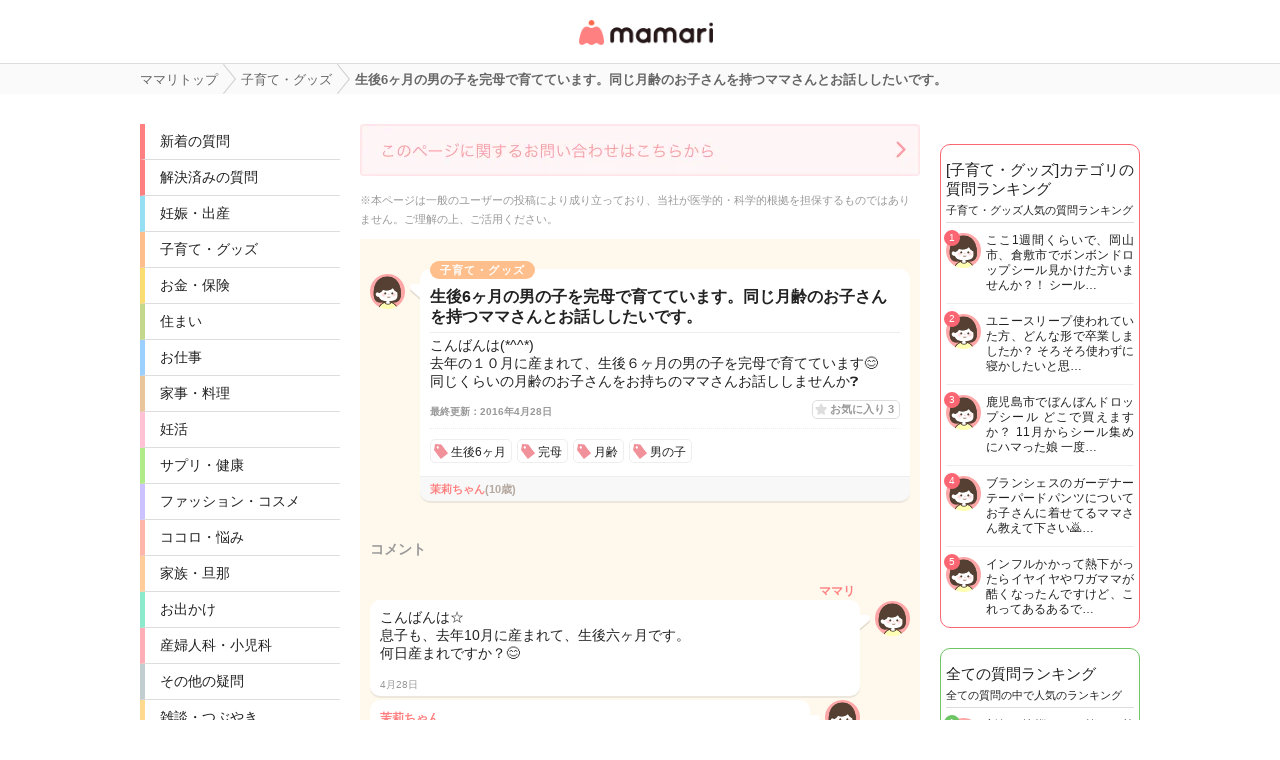

--- FILE ---
content_type: application/javascript
request_url: https://qa.mamari.jp/js/pc/all.min.js?1765515757
body_size: 112251
content:
!function(t){function e(r){if(n[r])return n[r].exports;var i=n[r]={i:r,l:!1,exports:{}};return t[r].call(i.exports,i,i.exports,e),i.l=!0,i.exports}var n={};e.m=t,e.c=n,e.d=function(t,n,r){e.o(t,n)||Object.defineProperty(t,n,{configurable:!1,enumerable:!0,get:r})},e.n=function(t){var n=t&&t.__esModule?function(){return t.default}:function(){return t};return e.d(n,"a",n),n},e.o=function(t,e){return Object.prototype.hasOwnProperty.call(t,e)},e.p="",e(e.s=206)}([function(t,e,n){"use strict";(function(t){n.d(e,"e",function(){return r}),n.d(e,"p",function(){return i}),n.d(e,"a",function(){return a}),n.d(e,"c",function(){return o}),n.d(e,"d",function(){return s}),n.d(e,"o",function(){return c}),n.d(e,"q",function(){return u}),n.d(e,"t",function(){return l}),n.d(e,"i",function(){return p}),n.d(e,"r",function(){return d}),n.d(e,"s",function(){return f}),n.d(e,"k",function(){return h}),n.d(e,"m",function(){return m}),n.d(e,"j",function(){return v}),n.d(e,"l",function(){return g}),n.d(e,"g",function(){return y}),n.d(e,"f",function(){return b}),n.d(e,"h",function(){return _}),n.d(e,"n",function(){return x}),n.d(e,"b",function(){return w});var r="1.13.2",i="object"==typeof self&&self.self===self&&self||"object"==typeof t&&t.global===t&&t||Function("return this")()||{},a=Array.prototype,o=Object.prototype,s="undefined"!=typeof Symbol?Symbol.prototype:null,c=a.push,u=a.slice,l=o.toString,p=o.hasOwnProperty,d="undefined"!=typeof ArrayBuffer,f="undefined"!=typeof DataView,h=Array.isArray,m=Object.keys,v=Object.create,g=d&&ArrayBuffer.isView,y=isNaN,b=isFinite,_=!{toString:null}.propertyIsEnumerable("toString"),x=["valueOf","isPrototypeOf","toString","propertyIsEnumerable","hasOwnProperty","toLocaleString"],w=Math.pow(2,53)-1}).call(e,n(48))},function(t,e,n){"use strict";function r(t){if(!Object(i.a)(t))return[];if(a.m)return Object(a.m)(t);var e=[];for(var n in t)Object(o.a)(t,n)&&e.push(n);return a.h&&Object(s.a)(t,e),e}e.a=r;var i=n(11),a=n(0),o=n(10),s=n(59)},function(t,e,n){"use strict";function r(t){var e="[object "+t+"]";return function(t){return i.t.call(t)===e}}e.a=r;var i=n(0)},function(t,e,n){"use strict";function r(t,e,n){return i.a.iteratee!==o.a?i.a.iteratee(t,e):Object(a.a)(t,e,n)}e.a=r;var i=n(5),a=n(68),o=n(69)},function(t,e,n){"use strict";function r(t,e){return e=null==e?t.length-1:+e,function(){for(var n=Math.max(arguments.length-e,0),r=Array(n),i=0;i<n;i++)r[i]=arguments[i+e];switch(e){case 0:return t.call(this,r);case 1:return t.call(this,arguments[0],r);case 2:return t.call(this,arguments[0],arguments[1],r)}var a=Array(e+1);for(i=0;i<e;i++)a[i]=arguments[i];return a[e]=r,t.apply(this,a)}}e.a=r},function(t,e,n){"use strict";function r(t){return t instanceof r?t:this instanceof r?void(this._wrapped=t):new r(t)}e.a=r;var i=n(0);r.VERSION=i.e,r.prototype.value=function(){return this._wrapped},r.prototype.valueOf=r.prototype.toJSON=r.prototype.value,r.prototype.toString=function(){return String(this._wrapped)}},function(t,e,n){"use strict";var r=n(57),i=n(8);e.a=Object(r.a)(i.a)},function(t,e,n){"use strict";var r=n(2),i=n(0),a=Object(r.a)("Function"),o=i.p.document&&i.p.document.childNodes;"function"!=typeof/./&&"object"!=typeof Int8Array&&"function"!=typeof o&&(a=function(t){return"function"==typeof t||!1}),e.a=a},function(t,e,n){"use strict";var r=n(58);e.a=Object(r.a)("length")},function(t,e,n){t.exports=n(97)},function(t,e,n){"use strict";function r(t,e){return null!=t&&i.i.call(t,e)}e.a=r;var i=n(0)},function(t,e,n){"use strict";function r(t){var e=typeof t;return"function"===e||"object"===e&&!!t}e.a=r},function(t,e,n){"use strict";var r=n(0),i=n(2);e.a=r.k||Object(i.a)("Array")},function(t,e,n){"use strict";function r(t,e,n){e=Object(i.a)(e,n);var r,s;if(Object(a.a)(t))for(r=0,s=t.length;r<s;r++)e(t[r],r,t);else{var c=Object(o.a)(t);for(r=0,s=c.length;r<s;r++)e(t[c[r]],c[r],t)}return t}e.a=r;var i=n(22),a=n(6),o=n(1)},function(t,e,n){"use strict";function r(t){for(var e=Object(i.a)(t),n=e.length,r=Array(n),a=0;a<n;a++)r[a]=t[e[a]];return r}e.a=r;var i=n(1)},function(t,e,n){"use strict";function r(t,e,n,c){if(c=c||[],e||0===e){if(e<=0)return c.concat(t)}else e=1/0;for(var u=c.length,l=0,p=Object(i.a)(t);l<p;l++){var d=t[l];if(Object(a.a)(d)&&(Object(o.a)(d)||Object(s.a)(d)))if(e>1)r(d,e-1,n,c),u=c.length;else for(var f=0,h=d.length;f<h;)c[u++]=d[f++];else n||(c[u++]=d)}return c}e.a=r;var i=n(8),a=n(6),o=n(12),s=n(31)},function(t,e,n){"use strict";function r(t,e,n){e=Object(i.a)(e,n);for(var r=!Object(a.a)(t)&&Object(o.a)(t),s=(r||t).length,c=Array(s),u=0;u<s;u++){var l=r?r[u]:u;c[u]=e(t[l],l,t)}return c}e.a=r;var i=n(3),a=n(6),o=n(1)},function(t,e,n){"use strict";function r(t,e){this.helpers=t||{},this.partials=e||{},i(this)}function i(t){t.registerHelper("helperMissing",function(t){if(2!==arguments.length)throw new s("Missing helper: '"+t+"'")}),t.registerHelper("blockHelperMissing",function(e,n){var r=n.inverse||function(){},i=n.fn;return l(e)&&(e=e.call(this)),!0===e?i(this):!1===e||null==e?r(this):u(e)?e.length>0?t.helpers.each(e,n):r(this):i(e)}),t.registerHelper("each",function(t,e){var n,r=e.fn,i=e.inverse,a=0,o="";if(l(t)&&(t=t.call(this)),e.data&&(n=f(e.data)),t&&"object"==typeof t)if(u(t))for(var s=t.length;a<s;a++)n&&(n.index=a,n.first=0===a,n.last=a===t.length-1),o+=r(t[a],{data:n});else for(var c in t)t.hasOwnProperty(c)&&(n&&(n.key=c,n.index=a,n.first=0===a),o+=r(t[c],{data:n}),a++);return 0===a&&(o=i(this)),o}),t.registerHelper("if",function(t,e){return l(t)&&(t=t.call(this)),!e.hash.includeZero&&!t||o.isEmpty(t)?e.inverse(this):e.fn(this)}),t.registerHelper("unless",function(e,n){return t.helpers.if.call(this,e,{fn:n.inverse,inverse:n.fn,hash:n.hash})}),t.registerHelper("with",function(t,e){if(l(t)&&(t=t.call(this)),!o.isEmpty(t))return e.fn(t)}),t.registerHelper("log",function(e,n){var r=n.data&&null!=n.data.level?parseInt(n.data.level,10):1;t.log(r,e)})}function a(t,e){d.log(t,e)}var o=n(43),s=n(18).default;e.VERSION="1.3.0";e.COMPILER_REVISION=4;var c={1:"<= 1.0.rc.2",2:"== 1.0.0-rc.3",3:"== 1.0.0-rc.4",4:">= 1.0.0"};e.REVISION_CHANGES=c;var u=o.isArray,l=o.isFunction,p=o.toString;e.HandlebarsEnvironment=r,r.prototype={constructor:r,logger:d,log:a,registerHelper:function(t,e,n){if("[object Object]"===p.call(t)){if(n||e)throw new s("Arg not supported with multiple helpers");o.extend(this.helpers,t)}else n&&(e.not=n),this.helpers[t]=e},registerPartial:function(t,e){"[object Object]"===p.call(t)?o.extend(this.partials,t):this.partials[t]=e}};var d={methodMap:{0:"debug",1:"info",2:"warn",3:"error"},DEBUG:0,INFO:1,WARN:2,ERROR:3,level:3,log:function(t,e){if(d.level<=t){var n=d.methodMap[t];"undefined"!=typeof console&&console[n]&&console[n].call(console,e)}}};e.logger=d,e.log=a;var f=function(t){var e={};return o.extend(e,t),e};e.createFrame=f},function(t,e,n){"use strict";function r(t,e){var n;e&&e.firstLine&&(n=e.firstLine,t+=" - "+n+":"+e.firstColumn);for(var r=Error.prototype.constructor.call(this,t),a=0;a<i.length;a++)this[i[a]]=r[i[a]];n&&(this.lineNumber=n,this.column=e.firstColumn)}var i=["description","fileName","lineNumber","message","name","number","stack"];r.prototype=new Error,e.default=r},function(t,e,n){"use strict";n.d(e,"a",function(){return a}),n.d(e,"b",function(){return o});var r=n(0),i=n(111),a=r.s&&Object(i.a)(new DataView(new ArrayBuffer(8))),o="undefined"!=typeof Map&&Object(i.a)(new Map)},function(t,e,n){"use strict";function r(t){if(!Object(i.a)(t))return[];var e=[];for(var n in t)e.push(n);return a.h&&Object(o.a)(t,e),e}e.a=r;var i=n(11),a=n(0),o=n(59)},function(t,e,n){"use strict";function r(t){return i.a.toPath(t)}e.a=r;var i=n(5);n(67)},function(t,e,n){"use strict";function r(t,e,n){if(void 0===e)return t;switch(null==n?3:n){case 1:return function(n){return t.call(e,n)};case 3:return function(n,r,i){return t.call(e,n,r,i)};case 4:return function(n,r,i,a){return t.call(e,n,r,i,a)}}return function(){return t.apply(e,arguments)}}e.a=r},function(t,e,n){"use strict";function r(t,e,n){var r=[];return e=Object(i.a)(e,n),Object(a.a)(t,function(t,n,i){e(t,n,i)&&r.push(t)}),r}e.a=r;var i=n(3),a=n(13)},function(t,e,n){"use strict";function r(t,e,n,r){return Object(i.a)(t)||(t=Object(a.a)(t)),("number"!=typeof n||r)&&(n=0),Object(o.a)(t,e,n)>=0}e.a=r;var i=n(6),a=n(14),o=n(83)},function(t,e,n){"use strict";function r(t){return t=Object(i.a)({},t),function(e){return Object(a.a)(e,t)}}e.a=r;var i=n(35),a=n(60)},function(t,e,n){"use strict";var r=n(4),i=n(75),a=n(5),o=Object(r.a)(function(t,e){var n=o.placeholder,r=function(){for(var a=0,o=e.length,s=Array(o),c=0;c<o;c++)s[c]=e[c]===n?arguments[a++]:e[c];for(;a<arguments.length;)s.push(arguments[a++]);return Object(i.a)(t,r,this,this,s)};return r});o.placeholder=a.a,e.a=o},function(t,e,n){"use strict";function r(t,e){return function(n,r,o){var s=e?[[],[]]:{};return r=Object(i.a)(r,o),Object(a.a)(n,function(e,i){var a=r(e,i,n);t(s,e,a)}),s}}e.a=r;var i=n(3),a=n(13)},function(t,e,n){"use strict";Object.defineProperty(e,"__esModule",{value:!0});var r=n(0);n.d(e,"VERSION",function(){return r.e});var i=n(4);n.d(e,"restArguments",function(){return i.a});var a=n(11);n.d(e,"isObject",function(){return a.a});var o=n(106);n.d(e,"isNull",function(){return o.a});var s=n(49);n.d(e,"isUndefined",function(){return s.a});var c=n(50);n.d(e,"isBoolean",function(){return c.a});var u=n(107);n.d(e,"isElement",function(){return u.a});var l=n(29);n.d(e,"isString",function(){return l.a});var p=n(51);n.d(e,"isNumber",function(){return p.a});var d=n(108);n.d(e,"isDate",function(){return d.a});var f=n(109);n.d(e,"isRegExp",function(){return f.a});var h=n(110);n.d(e,"isError",function(){return h.a});var m=n(52);n.d(e,"isSymbol",function(){return m.a});var v=n(53);n.d(e,"isArrayBuffer",function(){return v.a});var g=n(30);n.d(e,"isDataView",function(){return g.a});var y=n(12);n.d(e,"isArray",function(){return y.a});var b=n(7);n.d(e,"isFunction",function(){return b.a});var _=n(31);n.d(e,"isArguments",function(){return _.a});var x=n(112);n.d(e,"isFinite",function(){return x.a});var w=n(54);n.d(e,"isNaN",function(){return w.a});var A=n(55);n.d(e,"isTypedArray",function(){return A.a});var k=n(114);n.d(e,"isEmpty",function(){return k.a});var j=n(60);n.d(e,"isMatch",function(){return j.a});var S=n(115);n.d(e,"isEqual",function(){return S.a});var E=n(117);n.d(e,"isMap",function(){return E.a});var O=n(118);n.d(e,"isWeakMap",function(){return O.a});var T=n(119);n.d(e,"isSet",function(){return T.a});var C=n(120);n.d(e,"isWeakSet",function(){return C.a});var N=n(1);n.d(e,"keys",function(){return N.a});var $=n(20);n.d(e,"allKeys",function(){return $.a});var I=n(14);n.d(e,"values",function(){return I.a});var P=n(121);n.d(e,"pairs",function(){return P.a});var M=n(61);n.d(e,"invert",function(){return M.a});var D=n(62);n.d(e,"functions",function(){return D.a}),n.d(e,"methods",function(){return D.a});var R=n(63);n.d(e,"extend",function(){return R.a});var L=n(35);n.d(e,"extendOwn",function(){return L.a}),n.d(e,"assign",function(){return L.a});var q=n(64);n.d(e,"defaults",function(){return q.a});var H=n(122);n.d(e,"create",function(){return H.a});var B=n(123);n.d(e,"clone",function(){return B.a});var U=n(124);n.d(e,"tap",function(){return U.a});var F=n(66);n.d(e,"get",function(){return F.a});var W=n(125);n.d(e,"has",function(){return W.a});var V=n(126);n.d(e,"mapObject",function(){return V.a});var z=n(37);n.d(e,"identity",function(){return z.a});var Q=n(56);n.d(e,"constant",function(){return Q.a});var X=n(70);n.d(e,"noop",function(){return X.a});var J=n(67);n.d(e,"toPath",function(){return J.a});var K=n(38);n.d(e,"property",function(){return K.a});var G=n(127);n.d(e,"propertyOf",function(){return G.a});var Y=n(25);n.d(e,"matcher",function(){return Y.a}),n.d(e,"matches",function(){return Y.a});var Z=n(128);n.d(e,"times",function(){return Z.a});var tt=n(71);n.d(e,"random",function(){return tt.a});var et=n(39);n.d(e,"now",function(){return et.a});var nt=n(129);n.d(e,"escape",function(){return nt.a});var rt=n(130);n.d(e,"unescape",function(){return rt.a});var it=n(74);n.d(e,"templateSettings",function(){return it.a});var at=n(132);n.d(e,"template",function(){return at.a});var ot=n(133);n.d(e,"result",function(){return ot.a});var st=n(134);n.d(e,"uniqueId",function(){return st.a});var ct=n(135);n.d(e,"chain",function(){return ct.a});var ut=n(69);n.d(e,"iteratee",function(){return ut.a});var lt=n(26);n.d(e,"partial",function(){return lt.a});var pt=n(76);n.d(e,"bind",function(){return pt.a});var dt=n(136);n.d(e,"bindAll",function(){return dt.a});var ft=n(137);n.d(e,"memoize",function(){return ft.a});var ht=n(77);n.d(e,"delay",function(){return ht.a});var mt=n(138);n.d(e,"defer",function(){return mt.a});var vt=n(139);n.d(e,"throttle",function(){return vt.a});var gt=n(140);n.d(e,"debounce",function(){return gt.a});var yt=n(141);n.d(e,"wrap",function(){return yt.a});var bt=n(40);n.d(e,"negate",function(){return bt.a});var _t=n(142);n.d(e,"compose",function(){return _t.a});var xt=n(143);n.d(e,"after",function(){return xt.a});var wt=n(78);n.d(e,"before",function(){return wt.a});var At=n(144);n.d(e,"once",function(){return At.a});var kt=n(79);n.d(e,"findKey",function(){return kt.a});var jt=n(41);n.d(e,"findIndex",function(){return jt.a});var St=n(81);n.d(e,"findLastIndex",function(){return St.a});var Et=n(82);n.d(e,"sortedIndex",function(){return Et.a});var Ot=n(83);n.d(e,"indexOf",function(){return Ot.a});var Tt=n(145);n.d(e,"lastIndexOf",function(){return Tt.a});var Ct=n(85);n.d(e,"find",function(){return Ct.a}),n.d(e,"detect",function(){return Ct.a});var Nt=n(146);n.d(e,"findWhere",function(){return Nt.a});var $t=n(13);n.d(e,"each",function(){return $t.a}),n.d(e,"forEach",function(){return $t.a});var It=n(16);n.d(e,"map",function(){return It.a}),n.d(e,"collect",function(){return It.a});var Pt=n(147);n.d(e,"reduce",function(){return Pt.a}),n.d(e,"foldl",function(){return Pt.a}),n.d(e,"inject",function(){return Pt.a});var Mt=n(148);n.d(e,"reduceRight",function(){return Mt.a}),n.d(e,"foldr",function(){return Mt.a});var Dt=n(23);n.d(e,"filter",function(){return Dt.a}),n.d(e,"select",function(){return Dt.a});var Rt=n(149);n.d(e,"reject",function(){return Rt.a});var Lt=n(150);n.d(e,"every",function(){return Lt.a}),n.d(e,"all",function(){return Lt.a});var qt=n(151);n.d(e,"some",function(){return qt.a}),n.d(e,"any",function(){return qt.a});var Ht=n(24);n.d(e,"contains",function(){return Ht.a}),n.d(e,"includes",function(){return Ht.a}),n.d(e,"include",function(){return Ht.a});var Bt=n(152);n.d(e,"invoke",function(){return Bt.a});var Ut=n(42);n.d(e,"pluck",function(){return Ut.a});var Ft=n(153);n.d(e,"where",function(){return Ft.a});var Wt=n(87);n.d(e,"max",function(){return Wt.a});var Vt=n(154);n.d(e,"min",function(){return Vt.a});var zt=n(155);n.d(e,"shuffle",function(){return zt.a});var Qt=n(88);n.d(e,"sample",function(){return Qt.a});var Xt=n(156);n.d(e,"sortBy",function(){return Xt.a});var Jt=n(157);n.d(e,"groupBy",function(){return Jt.a});var Kt=n(158);n.d(e,"indexBy",function(){return Kt.a});var Gt=n(159);n.d(e,"countBy",function(){return Gt.a});var Yt=n(160);n.d(e,"partition",function(){return Yt.a});var Zt=n(89);n.d(e,"toArray",function(){return Zt.a});var te=n(161);n.d(e,"size",function(){return te.a});var ee=n(90);n.d(e,"pick",function(){return ee.a});var ne=n(163);n.d(e,"omit",function(){return ne.a});var re=n(164);n.d(e,"first",function(){return re.a}),n.d(e,"head",function(){return re.a}),n.d(e,"take",function(){return re.a});var ie=n(91);n.d(e,"initial",function(){return ie.a});var ae=n(165);n.d(e,"last",function(){return ae.a});var oe=n(92);n.d(e,"rest",function(){return oe.a}),n.d(e,"tail",function(){return oe.a}),n.d(e,"drop",function(){return oe.a});var se=n(166);n.d(e,"compact",function(){return se.a});var ce=n(167);n.d(e,"flatten",function(){return ce.a});var ue=n(168);n.d(e,"without",function(){return ue.a});var le=n(94);n.d(e,"uniq",function(){return le.a}),n.d(e,"unique",function(){return le.a});var pe=n(169);n.d(e,"union",function(){return pe.a});var de=n(170);n.d(e,"intersection",function(){return de.a});var fe=n(93);n.d(e,"difference",function(){return fe.a});var he=n(95);n.d(e,"unzip",function(){return he.a}),n.d(e,"transpose",function(){return he.a});var me=n(171);n.d(e,"zip",function(){return me.a});var ve=n(172);n.d(e,"object",function(){return ve.a});var ge=n(173);n.d(e,"range",function(){return ge.a});var ye=n(174);n.d(e,"chunk",function(){return ye.a});var be=n(175);n.d(e,"mixin",function(){return be.a});var _e=n(176);n.d(e,"default",function(){return _e.a})},function(t,e,n){"use strict";var r=n(2);e.a=Object(r.a)("String")},function(t,e,n){"use strict";function r(t){return null!=t&&Object(a.a)(t.getInt8)&&Object(o.a)(t.buffer)}var i=n(2),a=n(7),o=n(53),s=n(19),c=Object(i.a)("DataView");e.a=s.a?r:c},function(t,e,n){"use strict";var r=n(2),i=n(10),a=Object(r.a)("Arguments");!function(){a(arguments)||(a=function(t){return Object(i.a)(t,"callee")})}(),e.a=a},function(t,e,n){"use strict";var r=n(58);e.a=Object(r.a)("byteLength")},function(t,e,n){"use strict";function r(t){var e=Object(i.a)(t);return function(n){if(null==n)return!1;var r=Object(o.a)(n);if(Object(i.a)(r))return!1;for(var c=0;c<e;c++)if(!Object(a.a)(n[t[c]]))return!1;return t!==p||!Object(a.a)(n[s])}}e.a=r,n.d(e,"b",function(){return l}),n.d(e,"d",function(){return p}),n.d(e,"c",function(){return d});var i=n(8),a=n(7),o=n(20),s="forEach",c=["clear","delete"],u=["get","has","set"],l=c.concat(s,u),p=c.concat(u),d=["add"].concat(c,s,"has")},function(t,e,n){"use strict";function r(t,e){return function(n){var r=arguments.length;if(e&&(n=Object(n)),r<2||null==n)return n;for(var i=1;i<r;i++)for(var a=arguments[i],o=t(a),s=o.length,c=0;c<s;c++){var u=o[c];e&&void 0!==n[u]||(n[u]=a[u])}return n}}e.a=r},function(t,e,n){"use strict";var r=n(34),i=n(1);e.a=Object(r.a)(i.a)},function(t,e,n){"use strict";function r(t,e){for(var n=e.length,r=0;r<n;r++){if(null==t)return;t=t[e[r]]}return n?t:void 0}e.a=r},function(t,e,n){"use strict";function r(t){return t}e.a=r},function(t,e,n){"use strict";function r(t){return t=Object(a.a)(t),function(e){return Object(i.a)(e,t)}}e.a=r;var i=n(36),a=n(21)},function(t,e,n){"use strict";e.a=Date.now||function(){return(new Date).getTime()}},function(t,e,n){"use strict";function r(t){return function(){return!t.apply(this,arguments)}}e.a=r},function(t,e,n){"use strict";var r=n(80);e.a=Object(r.a)(1)},function(t,e,n){"use strict";function r(t,e){return Object(i.a)(t,Object(a.a)(e))}e.a=r;var i=n(16),a=n(38)},function(t,e,n){"use strict";function r(t){return c[t]||"&amp;"}function i(t,e){for(var n in e)Object.prototype.hasOwnProperty.call(e,n)&&(t[n]=e[n])}function a(t){return t instanceof s?t.toString():t||0===t?(t=""+t,l.test(t)?t.replace(u,r):t):""}function o(t){return!t&&0!==t||!(!f(t)||0!==t.length)}var s=n(98).default,c={"&":"&amp;","<":"&lt;",">":"&gt;",'"':"&quot;","'":"&#x27;","`":"&#x60;"},u=/[&<>"'`]/g,l=/[&<>"'`]/;e.extend=i;var p=Object.prototype.toString;e.toString=p;var d=function(t){return"function"==typeof t};d(/x/)&&(d=function(t){return"function"==typeof t&&"[object Function]"===p.call(t)});var d;e.isFunction=d;var f=Array.isArray||function(t){return!(!t||"object"!=typeof t)&&"[object Array]"===p.call(t)};e.isArray=f,e.escapeExpression=a,e.isEmpty=o},function(t,e,n){"use strict";function r(){}function i(t,e,n){if(null==t||"string"!=typeof t&&t.constructor!==n.AST.ProgramNode)throw new o("You must pass a string or Handlebars AST to Handlebars.precompile. You passed "+t);"data"in(e=e||{})||(e.data=!0);var r=n.parse(t),i=(new n.Compiler).compile(r,e);return(new n.JavaScriptCompiler).compile(i,e)}function a(t,e,n){function r(){var r=n.parse(t),i=(new n.Compiler).compile(r,e),a=(new n.JavaScriptCompiler).compile(i,e,void 0,!0);return n.template(a)}if(null==t||"string"!=typeof t&&t.constructor!==n.AST.ProgramNode)throw new o("You must pass a string or Handlebars AST to Handlebars.compile. You passed "+t);"data"in(e=e||{})||(e.data=!0);var i;return function(t,e){return i||(i=r()),i.call(this,t,e)}}var o=n(18).default;e.Compiler=r,r.prototype={compiler:r,disassemble:function(){for(var t,e,n,r=this.opcodes,i=[],a=0,o=r.length;a<o;a++)if(t=r[a],"DECLARE"===t.opcode)i.push("DECLARE "+t.name+"="+t.value);else{e=[];for(var s=0;s<t.args.length;s++)n=t.args[s],"string"==typeof n&&(n='"'+n.replace("\n","\\n")+'"'),e.push(n);i.push(t.opcode+" "+e.join(" "))}return i.join("\n")},equals:function(t){var e=this.opcodes.length;if(t.opcodes.length!==e)return!1;for(var n=0;n<e;n++){var r=this.opcodes[n],i=t.opcodes[n];if(r.opcode!==i.opcode||r.args.length!==i.args.length)return!1;for(var a=0;a<r.args.length;a++)if(r.args[a]!==i.args[a])return!1}if(e=this.children.length,t.children.length!==e)return!1;for(n=0;n<e;n++)if(!this.children[n].equals(t.children[n]))return!1;return!0},guid:0,compile:function(t,e){this.opcodes=[],this.children=[],this.depths={list:[]},this.options=e;var n=this.options.knownHelpers;if(this.options.knownHelpers={helperMissing:!0,blockHelperMissing:!0,each:!0,if:!0,unless:!0,with:!0,log:!0},n)for(var r in n)this.options.knownHelpers[r]=n[r];return this.accept(t)},accept:function(t){var e,n=t.strip||{};return n.left&&this.opcode("strip"),e=this[t.type](t),n.right&&this.opcode("strip"),e},program:function(t){for(var e=t.statements,n=0,r=e.length;n<r;n++)this.accept(e[n]);return this.isSimple=1===r,this.depths.list=this.depths.list.sort(function(t,e){return t-e}),this},compileProgram:function(t){var e,n=(new this.compiler).compile(t,this.options),r=this.guid++;this.usePartial=this.usePartial||n.usePartial,this.children[r]=n;for(var i=0,a=n.depths.list.length;i<a;i++)(e=n.depths.list[i])<2||this.addDepth(e-1);return r},block:function(t){var e=t.mustache,n=t.program,r=t.inverse;n&&(n=this.compileProgram(n)),r&&(r=this.compileProgram(r));var i=e.sexpr,a=this.classifySexpr(i);"helper"===a?this.helperSexpr(i,n,r):"simple"===a?(this.simpleSexpr(i),this.opcode("pushProgram",n),this.opcode("pushProgram",r),this.opcode("emptyHash"),this.opcode("blockValue")):(this.ambiguousSexpr(i,n,r),this.opcode("pushProgram",n),this.opcode("pushProgram",r),this.opcode("emptyHash"),this.opcode("ambiguousBlockValue")),this.opcode("append")},hash:function(t){var e,n,r=t.pairs;this.opcode("pushHash");for(var i=0,a=r.length;i<a;i++)e=r[i],n=e[1],this.options.stringParams?(n.depth&&this.addDepth(n.depth),this.opcode("getContext",n.depth||0),this.opcode("pushStringParam",n.stringModeValue,n.type),"sexpr"===n.type&&this.sexpr(n)):this.accept(n),this.opcode("assignToHash",e[0]);this.opcode("popHash")},partial:function(t){var e=t.partialName;this.usePartial=!0,t.context?this.ID(t.context):this.opcode("push","depth0"),this.opcode("invokePartial",e.name),this.opcode("append")},content:function(t){this.opcode("appendContent",t.string)},mustache:function(t){this.sexpr(t.sexpr),t.escaped&&!this.options.noEscape?this.opcode("appendEscaped"):this.opcode("append")},ambiguousSexpr:function(t,e,n){var r=t.id,i=r.parts[0],a=null!=e||null!=n;this.opcode("getContext",r.depth),this.opcode("pushProgram",e),this.opcode("pushProgram",n),this.opcode("invokeAmbiguous",i,a)},simpleSexpr:function(t){var e=t.id;"DATA"===e.type?this.DATA(e):e.parts.length?this.ID(e):(this.addDepth(e.depth),this.opcode("getContext",e.depth),this.opcode("pushContext")),this.opcode("resolvePossibleLambda")},helperSexpr:function(t,e,n){var r=this.setupFullMustacheParams(t,e,n),i=t.id.parts[0];if(this.options.knownHelpers[i])this.opcode("invokeKnownHelper",r.length,i);else{if(this.options.knownHelpersOnly)throw new o("You specified knownHelpersOnly, but used the unknown helper "+i,t);this.opcode("invokeHelper",r.length,i,t.isRoot)}},sexpr:function(t){var e=this.classifySexpr(t);"simple"===e?this.simpleSexpr(t):"helper"===e?this.helperSexpr(t):this.ambiguousSexpr(t)},ID:function(t){this.addDepth(t.depth),this.opcode("getContext",t.depth),t.parts[0]?this.opcode("lookupOnContext",t.parts[0]):this.opcode("pushContext");for(var e=1,n=t.parts.length;e<n;e++)this.opcode("lookup",t.parts[e])},DATA:function(t){if(this.options.data=!0,t.id.isScoped||t.id.depth)throw new o("Scoped data references are not supported: "+t.original,t);this.opcode("lookupData");for(var e=t.id.parts,n=0,r=e.length;n<r;n++)this.opcode("lookup",e[n])},STRING:function(t){this.opcode("pushString",t.string)},INTEGER:function(t){this.opcode("pushLiteral",t.integer)},BOOLEAN:function(t){this.opcode("pushLiteral",t.bool)},comment:function(){},opcode:function(t){this.opcodes.push({opcode:t,args:[].slice.call(arguments,1)})},declare:function(t,e){this.opcodes.push({opcode:"DECLARE",name:t,value:e})},addDepth:function(t){0!==t&&(this.depths[t]||(this.depths[t]=!0,this.depths.list.push(t)))},classifySexpr:function(t){var e=t.isHelper,n=t.eligibleHelper,r=this.options;if(n&&!e){var i=t.id.parts[0];r.knownHelpers[i]?e=!0:r.knownHelpersOnly&&(n=!1)}return e?"helper":n?"ambiguous":"simple"},pushParams:function(t){for(var e,n=t.length;n--;)e=t[n],this.options.stringParams?(e.depth&&this.addDepth(e.depth),this.opcode("getContext",e.depth||0),this.opcode("pushStringParam",e.stringModeValue,e.type),"sexpr"===e.type&&this.sexpr(e)):this[e.type](e)},setupFullMustacheParams:function(t,e,n){var r=t.params;return this.pushParams(r),this.opcode("pushProgram",e),this.opcode("pushProgram",n),t.hash?this.hash(t.hash):this.opcode("emptyHash"),r}},e.precompile=i,e.compile=a},function(t,e,n){"use strict";t.exports=function(t,e){return t.length<=e?t:t.substring(0,e)+"…"}},function(t,e,n){"use strict";t.exports=function(t,e,n){for(var r="",i=t;i<=e;i++)r+=i===n?'<option value="'+i+'" selected>'+i+"</option>":'<option value="'+i+'">'+i+"</option>";return new Handlebars.SafeString(r)}},function(t,e,n){var r,i;/*!
 * jQuery JavaScript Library v1.11.0
 * http://jquery.com/
 *
 * Includes Sizzle.js
 * http://sizzlejs.com/
 *
 * Copyright 2005, 2014 jQuery Foundation, Inc. and other contributors
 * Released under the MIT license
 * http://jquery.org/license
 *
 * Date: 2014-01-23T21:02Z
 */
!function(e,n){"object"==typeof t&&"object"==typeof t.exports?t.exports=e.document?n(e,!0):function(t){if(!t.document)throw new Error("jQuery requires a window with a document");return n(t)}:n(e)}("undefined"!=typeof window?window:this,function(n,a){function o(t){var e=t.length,n=ct.type(t);return"function"!==n&&!ct.isWindow(t)&&(!(1!==t.nodeType||!e)||("array"===n||0===e||"number"==typeof e&&e>0&&e-1 in t))}function s(t,e,n){if(ct.isFunction(e))return ct.grep(t,function(t,r){return!!e.call(t,r,t)!==n});if(e.nodeType)return ct.grep(t,function(t){return t===e!==n});if("string"==typeof e){if(vt.test(e))return ct.filter(e,t,n);e=ct.filter(e,t)}return ct.grep(t,function(t){return ct.inArray(t,e)>=0!==n})}function c(t,e){do{t=t[e]}while(t&&1!==t.nodeType);return t}function u(t){var e=At[t]={};return ct.each(t.match(wt)||[],function(t,n){e[n]=!0}),e}function l(){yt.addEventListener?(yt.removeEventListener("DOMContentLoaded",p,!1),n.removeEventListener("load",p,!1)):(yt.detachEvent("onreadystatechange",p),n.detachEvent("onload",p))}function p(){(yt.addEventListener||"load"===event.type||"complete"===yt.readyState)&&(l(),ct.ready())}function d(t,e,n){if(void 0===n&&1===t.nodeType){var r="data-"+e.replace(Ot,"-$1").toLowerCase();if("string"==typeof(n=t.getAttribute(r))){try{n="true"===n||"false"!==n&&("null"===n?null:+n+""===n?+n:Et.test(n)?ct.parseJSON(n):n)}catch(t){}ct.data(t,e,n)}else n=void 0}return n}function f(t){var e;for(e in t)if(("data"!==e||!ct.isEmptyObject(t[e]))&&"toJSON"!==e)return!1;return!0}function h(t,e,n,r){if(ct.acceptData(t)){var i,a,o=ct.expando,s=t.nodeType,c=s?ct.cache:t,u=s?t[o]:t[o]&&o;if(u&&c[u]&&(r||c[u].data)||void 0!==n||"string"!=typeof e)return u||(u=s?t[o]=Y.pop()||ct.guid++:o),c[u]||(c[u]=s?{}:{toJSON:ct.noop}),"object"!=typeof e&&"function"!=typeof e||(r?c[u]=ct.extend(c[u],e):c[u].data=ct.extend(c[u].data,e)),a=c[u],r||(a.data||(a.data={}),a=a.data),void 0!==n&&(a[ct.camelCase(e)]=n),"string"==typeof e?null==(i=a[e])&&(i=a[ct.camelCase(e)]):i=a,i}}function m(t,e,n){if(ct.acceptData(t)){var r,i,a=t.nodeType,o=a?ct.cache:t,s=a?t[ct.expando]:ct.expando;if(o[s]){if(e&&(r=n?o[s]:o[s].data)){ct.isArray(e)?e=e.concat(ct.map(e,ct.camelCase)):e in r?e=[e]:(e=ct.camelCase(e),e=e in r?[e]:e.split(" ")),i=e.length;for(;i--;)delete r[e[i]];if(n?!f(r):!ct.isEmptyObject(r))return}(n||(delete o[s].data,f(o[s])))&&(a?ct.cleanData([t],!0):st.deleteExpando||o!=o.window?delete o[s]:o[s]=null)}}}function v(){return!0}function g(){return!1}function y(){try{return yt.activeElement}catch(t){}}function b(t){var e=qt.split("|"),n=t.createDocumentFragment();if(n.createElement)for(;e.length;)n.createElement(e.pop());return n}function _(t,e){var n,r,i=0,a=typeof t.getElementsByTagName!==St?t.getElementsByTagName(e||"*"):typeof t.querySelectorAll!==St?t.querySelectorAll(e||"*"):void 0;if(!a)for(a=[],n=t.childNodes||t;null!=(r=n[i]);i++)!e||ct.nodeName(r,e)?a.push(r):ct.merge(a,_(r,e));return void 0===e||e&&ct.nodeName(t,e)?ct.merge([t],a):a}function x(t){It.test(t.type)&&(t.defaultChecked=t.checked)}function w(t,e){return ct.nodeName(t,"table")&&ct.nodeName(11!==e.nodeType?e:e.firstChild,"tr")?t.getElementsByTagName("tbody")[0]||t.appendChild(t.ownerDocument.createElement("tbody")):t}function A(t){return t.type=(null!==ct.find.attr(t,"type"))+"/"+t.type,t}function k(t){var e=Kt.exec(t.type);return e?t.type=e[1]:t.removeAttribute("type"),t}function j(t,e){for(var n,r=0;null!=(n=t[r]);r++)ct._data(n,"globalEval",!e||ct._data(e[r],"globalEval"))}function S(t,e){if(1===e.nodeType&&ct.hasData(t)){var n,r,i,a=ct._data(t),o=ct._data(e,a),s=a.events;if(s){delete o.handle,o.events={};for(n in s)for(r=0,i=s[n].length;r<i;r++)ct.event.add(e,n,s[n][r])}o.data&&(o.data=ct.extend({},o.data))}}function E(t,e){var n,r,i;if(1===e.nodeType){if(n=e.nodeName.toLowerCase(),!st.noCloneEvent&&e[ct.expando]){i=ct._data(e);for(r in i.events)ct.removeEvent(e,r,i.handle);e.removeAttribute(ct.expando)}"script"===n&&e.text!==t.text?(A(e).text=t.text,k(e)):"object"===n?(e.parentNode&&(e.outerHTML=t.outerHTML),st.html5Clone&&t.innerHTML&&!ct.trim(e.innerHTML)&&(e.innerHTML=t.innerHTML)):"input"===n&&It.test(t.type)?(e.defaultChecked=e.checked=t.checked,e.value!==t.value&&(e.value=t.value)):"option"===n?e.defaultSelected=e.selected=t.defaultSelected:"input"!==n&&"textarea"!==n||(e.defaultValue=t.defaultValue)}}function O(t,e){var r=ct(e.createElement(t)).appendTo(e.body),i=n.getDefaultComputedStyle?n.getDefaultComputedStyle(r[0]).display:ct.css(r[0],"display");return r.detach(),i}function T(t){var e=yt,n=ne[t];return n||(n=O(t,e),"none"!==n&&n||(ee=(ee||ct("<iframe frameborder='0' width='0' height='0'/>")).appendTo(e.documentElement),e=(ee[0].contentWindow||ee[0].contentDocument).document,e.write(),e.close(),n=O(t,e),ee.detach()),ne[t]=n),n}function C(t,e){return{get:function(){var n=t();if(null!=n)return n?void delete this.get:(this.get=e).apply(this,arguments)}}}function N(t,e){if(e in t)return e;for(var n=e.charAt(0).toUpperCase()+e.slice(1),r=e,i=me.length;i--;)if((e=me[i]+n)in t)return e;return r}function $(t,e){for(var n,r,i,a=[],o=0,s=t.length;o<s;o++)r=t[o],r.style&&(a[o]=ct._data(r,"olddisplay"),n=r.style.display,e?(a[o]||"none"!==n||(r.style.display=""),""===r.style.display&&Nt(r)&&(a[o]=ct._data(r,"olddisplay",T(r.nodeName)))):a[o]||(i=Nt(r),(n&&"none"!==n||!i)&&ct._data(r,"olddisplay",i?n:ct.css(r,"display"))));for(o=0;o<s;o++)r=t[o],r.style&&(e&&"none"!==r.style.display&&""!==r.style.display||(r.style.display=e?a[o]||"":"none"));return t}function I(t,e,n){var r=pe.exec(e);return r?Math.max(0,r[1]-(n||0))+(r[2]||"px"):e}function P(t,e,n,r,i){for(var a=n===(r?"border":"content")?4:"width"===e?1:0,o=0;a<4;a+=2)"margin"===n&&(o+=ct.css(t,n+Ct[a],!0,i)),r?("content"===n&&(o-=ct.css(t,"padding"+Ct[a],!0,i)),"margin"!==n&&(o-=ct.css(t,"border"+Ct[a]+"Width",!0,i))):(o+=ct.css(t,"padding"+Ct[a],!0,i),"padding"!==n&&(o+=ct.css(t,"border"+Ct[a]+"Width",!0,i)));return o}function M(t,e,n){var r=!0,i="width"===e?t.offsetWidth:t.offsetHeight,a=re(t),o=st.boxSizing()&&"border-box"===ct.css(t,"boxSizing",!1,a);if(i<=0||null==i){if(i=ie(t,e,a),(i<0||null==i)&&(i=t.style[e]),oe.test(i))return i;r=o&&(st.boxSizingReliable()||i===t.style[e]),i=parseFloat(i)||0}return i+P(t,e,n||(o?"border":"content"),r,a)+"px"}function D(t,e,n,r,i){return new D.prototype.init(t,e,n,r,i)}function R(){return setTimeout(function(){ve=void 0}),ve=ct.now()}function L(t,e){var n,r={height:t},i=0;for(e=e?1:0;i<4;i+=2-e)n=Ct[i],r["margin"+n]=r["padding"+n]=t;return e&&(r.opacity=r.width=t),r}function q(t,e,n){for(var r,i=(we[e]||[]).concat(we["*"]),a=0,o=i.length;a<o;a++)if(r=i[a].call(n,e,t))return r}function H(t,e,n){var r,i,a,o,s,c,u,l,p=this,d={},f=t.style,h=t.nodeType&&Nt(t),m=ct._data(t,"fxshow");n.queue||(s=ct._queueHooks(t,"fx"),null==s.unqueued&&(s.unqueued=0,c=s.empty.fire,s.empty.fire=function(){s.unqueued||c()}),s.unqueued++,p.always(function(){p.always(function(){s.unqueued--,ct.queue(t,"fx").length||s.empty.fire()})})),1===t.nodeType&&("height"in e||"width"in e)&&(n.overflow=[f.overflow,f.overflowX,f.overflowY],u=ct.css(t,"display"),l=T(t.nodeName),"none"===u&&(u=l),"inline"===u&&"none"===ct.css(t,"float")&&(st.inlineBlockNeedsLayout&&"inline"!==l?f.zoom=1:f.display="inline-block")),n.overflow&&(f.overflow="hidden",st.shrinkWrapBlocks()||p.always(function(){f.overflow=n.overflow[0],f.overflowX=n.overflow[1],f.overflowY=n.overflow[2]}));for(r in e)if(i=e[r],ye.exec(i)){if(delete e[r],a=a||"toggle"===i,i===(h?"hide":"show")){if("show"!==i||!m||void 0===m[r])continue;h=!0}d[r]=m&&m[r]||ct.style(t,r)}if(!ct.isEmptyObject(d)){m?"hidden"in m&&(h=m.hidden):m=ct._data(t,"fxshow",{}),a&&(m.hidden=!h),h?ct(t).show():p.done(function(){ct(t).hide()}),p.done(function(){var e;ct._removeData(t,"fxshow");for(e in d)ct.style(t,e,d[e])});for(r in d)o=q(h?m[r]:0,r,p),r in m||(m[r]=o.start,h&&(o.end=o.start,o.start="width"===r||"height"===r?1:0))}}function B(t,e){var n,r,i,a,o;for(n in t)if(r=ct.camelCase(n),i=e[r],a=t[n],ct.isArray(a)&&(i=a[1],a=t[n]=a[0]),n!==r&&(t[r]=a,delete t[n]),(o=ct.cssHooks[r])&&"expand"in o){a=o.expand(a),delete t[r];for(n in a)n in t||(t[n]=a[n],e[n]=i)}else e[r]=i}function U(t,e,n){var r,i,a=0,o=xe.length,s=ct.Deferred().always(function(){delete c.elem}),c=function(){if(i)return!1;for(var e=ve||R(),n=Math.max(0,u.startTime+u.duration-e),r=n/u.duration||0,a=1-r,o=0,c=u.tweens.length;o<c;o++)u.tweens[o].run(a);return s.notifyWith(t,[u,a,n]),a<1&&c?n:(s.resolveWith(t,[u]),!1)},u=s.promise({elem:t,props:ct.extend({},e),opts:ct.extend(!0,{specialEasing:{}},n),originalProperties:e,originalOptions:n,startTime:ve||R(),duration:n.duration,tweens:[],createTween:function(e,n){var r=ct.Tween(t,u.opts,e,n,u.opts.specialEasing[e]||u.opts.easing);return u.tweens.push(r),r},stop:function(e){var n=0,r=e?u.tweens.length:0;if(i)return this;for(i=!0;n<r;n++)u.tweens[n].run(1);return e?s.resolveWith(t,[u,e]):s.rejectWith(t,[u,e]),this}}),l=u.props;for(B(l,u.opts.specialEasing);a<o;a++)if(r=xe[a].call(u,t,l,u.opts))return r;return ct.map(l,q,u),ct.isFunction(u.opts.start)&&u.opts.start.call(t,u),ct.fx.timer(ct.extend(c,{elem:t,anim:u,queue:u.opts.queue})),u.progress(u.opts.progress).done(u.opts.done,u.opts.complete).fail(u.opts.fail).always(u.opts.always)}function F(t){return function(e,n){"string"!=typeof e&&(n=e,e="*");var r,i=0,a=e.toLowerCase().match(wt)||[];if(ct.isFunction(n))for(;r=a[i++];)"+"===r.charAt(0)?(r=r.slice(1)||"*",(t[r]=t[r]||[]).unshift(n)):(t[r]=t[r]||[]).push(n)}}function W(t,e,n,r){function i(s){var c;return a[s]=!0,ct.each(t[s]||[],function(t,s){var u=s(e,n,r);return"string"!=typeof u||o||a[u]?o?!(c=u):void 0:(e.dataTypes.unshift(u),i(u),!1)}),c}var a={},o=t===ze;return i(e.dataTypes[0])||!a["*"]&&i("*")}function V(t,e){var n,r,i=ct.ajaxSettings.flatOptions||{};for(r in e)void 0!==e[r]&&((i[r]?t:n||(n={}))[r]=e[r]);return n&&ct.extend(!0,t,n),t}function z(t,e,n){for(var r,i,a,o,s=t.contents,c=t.dataTypes;"*"===c[0];)c.shift(),void 0===i&&(i=t.mimeType||e.getResponseHeader("Content-Type"));if(i)for(o in s)if(s[o]&&s[o].test(i)){c.unshift(o);break}if(c[0]in n)a=c[0];else{for(o in n){if(!c[0]||t.converters[o+" "+c[0]]){a=o;break}r||(r=o)}a=a||r}if(a)return a!==c[0]&&c.unshift(a),n[a]}function Q(t,e,n,r){var i,a,o,s,c,u={},l=t.dataTypes.slice();if(l[1])for(o in t.converters)u[o.toLowerCase()]=t.converters[o];for(a=l.shift();a;)if(t.responseFields[a]&&(n[t.responseFields[a]]=e),!c&&r&&t.dataFilter&&(e=t.dataFilter(e,t.dataType)),c=a,a=l.shift())if("*"===a)a=c;else if("*"!==c&&c!==a){if(!(o=u[c+" "+a]||u["* "+a]))for(i in u)if(s=i.split(" "),s[1]===a&&(o=u[c+" "+s[0]]||u["* "+s[0]])){!0===o?o=u[i]:!0!==u[i]&&(a=s[0],l.unshift(s[1]));break}if(!0!==o)if(o&&t.throws)e=o(e);else try{e=o(e)}catch(t){return{state:"parsererror",error:o?t:"No conversion from "+c+" to "+a}}}return{state:"success",data:e}}function X(t,e,n,r){var i;if(ct.isArray(e))ct.each(e,function(e,i){n||Je.test(t)?r(t,i):X(t+"["+("object"==typeof i?e:"")+"]",i,n,r)});else if(n||"object"!==ct.type(e))r(t,e);else for(i in e)X(t+"["+i+"]",e[i],n,r)}function J(){try{return new n.XMLHttpRequest}catch(t){}}function K(){try{return new n.ActiveXObject("Microsoft.XMLHTTP")}catch(t){}}function G(t){return ct.isWindow(t)?t:9===t.nodeType&&(t.defaultView||t.parentWindow)}var Y=[],Z=Y.slice,tt=Y.concat,et=Y.push,nt=Y.indexOf,rt={},it=rt.toString,at=rt.hasOwnProperty,ot="".trim,st={},ct=function(t,e){return new ct.fn.init(t,e)},ut=/^[\s\uFEFF\xA0]+|[\s\uFEFF\xA0]+$/g,lt=/^-ms-/,pt=/-([\da-z])/gi,dt=function(t,e){return e.toUpperCase()};ct.fn=ct.prototype={jquery:"1.11.0",constructor:ct,selector:"",length:0,toArray:function(){return Z.call(this)},get:function(t){return null!=t?t<0?this[t+this.length]:this[t]:Z.call(this)},pushStack:function(t){var e=ct.merge(this.constructor(),t);return e.prevObject=this,e.context=this.context,e},each:function(t,e){return ct.each(this,t,e)},map:function(t){return this.pushStack(ct.map(this,function(e,n){return t.call(e,n,e)}))},slice:function(){return this.pushStack(Z.apply(this,arguments))},first:function(){return this.eq(0)},last:function(){return this.eq(-1)},eq:function(t){var e=this.length,n=+t+(t<0?e:0);return this.pushStack(n>=0&&n<e?[this[n]]:[])},end:function(){return this.prevObject||this.constructor(null)},push:et,sort:Y.sort,splice:Y.splice},ct.extend=ct.fn.extend=function(){var t,e,n,r,i,a,o=arguments[0]||{},s=1,c=arguments.length,u=!1;for("boolean"==typeof o&&(u=o,o=arguments[s]||{},s++),"object"==typeof o||ct.isFunction(o)||(o={}),s===c&&(o=this,s--);s<c;s++)if(null!=(i=arguments[s]))for(r in i)t=o[r],n=i[r],o!==n&&(u&&n&&(ct.isPlainObject(n)||(e=ct.isArray(n)))?(e?(e=!1,a=t&&ct.isArray(t)?t:[]):a=t&&ct.isPlainObject(t)?t:{},o[r]=ct.extend(u,a,n)):void 0!==n&&(o[r]=n));return o},ct.extend({expando:"jQuery"+("1.11.0"+Math.random()).replace(/\D/g,""),isReady:!0,error:function(t){throw new Error(t)},noop:function(){},isFunction:function(t){return"function"===ct.type(t)},isArray:Array.isArray||function(t){return"array"===ct.type(t)},isWindow:function(t){return null!=t&&t==t.window},isNumeric:function(t){return t-parseFloat(t)>=0},isEmptyObject:function(t){var e;for(e in t)return!1;return!0},isPlainObject:function(t){var e;if(!t||"object"!==ct.type(t)||t.nodeType||ct.isWindow(t))return!1;try{if(t.constructor&&!at.call(t,"constructor")&&!at.call(t.constructor.prototype,"isPrototypeOf"))return!1}catch(t){return!1}if(st.ownLast)for(e in t)return at.call(t,e);for(e in t);return void 0===e||at.call(t,e)},type:function(t){return null==t?t+"":"object"==typeof t||"function"==typeof t?rt[it.call(t)]||"object":typeof t},globalEval:function(t){t&&ct.trim(t)&&(n.execScript||function(t){n.eval.call(n,t)})(t)},camelCase:function(t){return t.replace(lt,"ms-").replace(pt,dt)},nodeName:function(t,e){return t.nodeName&&t.nodeName.toLowerCase()===e.toLowerCase()},each:function(t,e,n){var r=0,i=t.length,a=o(t);if(n){if(a)for(;r<i&&!1!==e.apply(t[r],n);r++);else for(r in t)if(!1===e.apply(t[r],n))break}else if(a)for(;r<i&&!1!==e.call(t[r],r,t[r]);r++);else for(r in t)if(!1===e.call(t[r],r,t[r]))break;return t},trim:ot&&!ot.call("\ufeff ")?function(t){return null==t?"":ot.call(t)}:function(t){return null==t?"":(t+"").replace(ut,"")},makeArray:function(t,e){var n=e||[];return null!=t&&(o(Object(t))?ct.merge(n,"string"==typeof t?[t]:t):et.call(n,t)),n},inArray:function(t,e,n){var r;if(e){if(nt)return nt.call(e,t,n);for(r=e.length,n=n?n<0?Math.max(0,r+n):n:0;n<r;n++)if(n in e&&e[n]===t)return n}return-1},merge:function(t,e){for(var n=+e.length,r=0,i=t.length;r<n;)t[i++]=e[r++];if(n!==n)for(;void 0!==e[r];)t[i++]=e[r++];return t.length=i,t},grep:function(t,e,n){for(var r=[],i=0,a=t.length,o=!n;i<a;i++)!e(t[i],i)!==o&&r.push(t[i]);return r},map:function(t,e,n){var r,i=0,a=t.length,s=o(t),c=[];if(s)for(;i<a;i++)null!=(r=e(t[i],i,n))&&c.push(r);else for(i in t)null!=(r=e(t[i],i,n))&&c.push(r);return tt.apply([],c)},guid:1,proxy:function(t,e){var n,r,i;if("string"==typeof e&&(i=t[e],e=t,t=i),ct.isFunction(t))return n=Z.call(arguments,2),r=function(){return t.apply(e||this,n.concat(Z.call(arguments)))},r.guid=t.guid=t.guid||ct.guid++,r},now:function(){return+new Date},support:st}),ct.each("Boolean Number String Function Array Date RegExp Object Error".split(" "),function(t,e){rt["[object "+e+"]"]=e.toLowerCase()});var ft=/*!
 * Sizzle CSS Selector Engine v1.10.16
 * http://sizzlejs.com/
 *
 * Copyright 2013 jQuery Foundation, Inc. and other contributors
 * Released under the MIT license
 * http://jquery.org/license
 *
 * Date: 2014-01-13
 */
function(t){function e(t,e,n,r){var i,a,o,s,u,d,f,h,m,v;if((e?e.ownerDocument||e:L)!==C&&T(e),e=e||C,n=n||[],!t||"string"!=typeof t)return n;if(1!==(s=e.nodeType)&&9!==s)return[];if($&&!r){if(i=vt.exec(t))if(o=i[1]){if(9===s){if(!(a=e.getElementById(o))||!a.parentNode)return n;if(a.id===o)return n.push(a),n}else if(e.ownerDocument&&(a=e.ownerDocument.getElementById(o))&&D(e,a)&&a.id===o)return n.push(a),n}else{if(i[2])return G.apply(n,e.getElementsByTagName(t)),n;if((o=i[3])&&x.getElementsByClassName&&e.getElementsByClassName)return G.apply(n,e.getElementsByClassName(o)),n}if(x.qsa&&(!I||!I.test(t))){if(h=f=R,m=e,v=9===s&&t,1===s&&"object"!==e.nodeName.toLowerCase()){for(d=l(t),(f=e.getAttribute("id"))?h=f.replace(yt,"\\$&"):e.setAttribute("id",h),h="[id='"+h+"'] ",u=d.length;u--;)d[u]=h+p(d[u]);m=gt.test(t)&&c(e.parentNode)||e,v=d.join(",")}if(v)try{return G.apply(n,m.querySelectorAll(v)),n}catch(t){}finally{f||e.removeAttribute("id")}}}return b(t.replace(ot,"$1"),e,n,r)}function n(){function t(n,r){return e.push(n+" ")>w.cacheLength&&delete t[e.shift()],t[n+" "]=r}var e=[];return t}function r(t){return t[R]=!0,t}function i(t){var e=C.createElement("div");try{return!!t(e)}catch(t){return!1}finally{e.parentNode&&e.parentNode.removeChild(e),e=null}}function a(t,e){for(var n=t.split("|"),r=t.length;r--;)w.attrHandle[n[r]]=e}function o(t,e){var n=e&&t,r=n&&1===t.nodeType&&1===e.nodeType&&(~e.sourceIndex||z)-(~t.sourceIndex||z);if(r)return r;if(n)for(;n=n.nextSibling;)if(n===e)return-1;return t?1:-1}function s(t){return r(function(e){return e=+e,r(function(n,r){for(var i,a=t([],n.length,e),o=a.length;o--;)n[i=a[o]]&&(n[i]=!(r[i]=n[i]))})})}function c(t){return t&&typeof t.getElementsByTagName!==V&&t}function u(){}function l(t,n){var r,i,a,o,s,c,u,l=U[t+" "];if(l)return n?0:l.slice(0);for(s=t,c=[],u=w.preFilter;s;){r&&!(i=st.exec(s))||(i&&(s=s.slice(i[0].length)||s),c.push(a=[])),r=!1,(i=ct.exec(s))&&(r=i.shift(),a.push({value:r,type:i[0].replace(ot," ")}),s=s.slice(r.length));for(o in w.filter)!(i=dt[o].exec(s))||u[o]&&!(i=u[o](i))||(r=i.shift(),a.push({value:r,type:o,matches:i}),s=s.slice(r.length));if(!r)break}return n?s.length:s?e.error(t):U(t,c).slice(0)}function p(t){for(var e=0,n=t.length,r="";e<n;e++)r+=t[e].value;return r}function d(t,e,n){var r=e.dir,i=n&&"parentNode"===r,a=H++;return e.first?function(e,n,a){for(;e=e[r];)if(1===e.nodeType||i)return t(e,n,a)}:function(e,n,o){var s,c,u=[q,a];if(o){for(;e=e[r];)if((1===e.nodeType||i)&&t(e,n,o))return!0}else for(;e=e[r];)if(1===e.nodeType||i){if(c=e[R]||(e[R]={}),(s=c[r])&&s[0]===q&&s[1]===a)return u[2]=s[2];if(c[r]=u,u[2]=t(e,n,o))return!0}}}function f(t){return t.length>1?function(e,n,r){for(var i=t.length;i--;)if(!t[i](e,n,r))return!1;return!0}:t[0]}function h(t,e,n,r,i){for(var a,o=[],s=0,c=t.length,u=null!=e;s<c;s++)(a=t[s])&&(n&&!n(a,r,i)||(o.push(a),u&&e.push(s)));return o}function m(t,e,n,i,a,o){return i&&!i[R]&&(i=m(i)),a&&!a[R]&&(a=m(a,o)),r(function(r,o,s,c){var u,l,p,d=[],f=[],m=o.length,v=r||y(e||"*",s.nodeType?[s]:s,[]),g=!t||!r&&e?v:h(v,d,t,s,c),b=n?a||(r?t:m||i)?[]:o:g;if(n&&n(g,b,s,c),i)for(u=h(b,f),i(u,[],s,c),l=u.length;l--;)(p=u[l])&&(b[f[l]]=!(g[f[l]]=p));if(r){if(a||t){if(a){for(u=[],l=b.length;l--;)(p=b[l])&&u.push(g[l]=p);a(null,b=[],u,c)}for(l=b.length;l--;)(p=b[l])&&(u=a?Z.call(r,p):d[l])>-1&&(r[u]=!(o[u]=p))}}else b=h(b===o?b.splice(m,b.length):b),a?a(null,o,b,c):G.apply(o,b)})}function v(t){for(var e,n,r,i=t.length,a=w.relative[t[0].type],o=a||w.relative[" "],s=a?1:0,c=d(function(t){return t===e},o,!0),u=d(function(t){return Z.call(e,t)>-1},o,!0),l=[function(t,n,r){return!a&&(r||n!==S)||((e=n).nodeType?c(t,n,r):u(t,n,r))}];s<i;s++)if(n=w.relative[t[s].type])l=[d(f(l),n)];else{if(n=w.filter[t[s].type].apply(null,t[s].matches),n[R]){for(r=++s;r<i&&!w.relative[t[r].type];r++);return m(s>1&&f(l),s>1&&p(t.slice(0,s-1).concat({value:" "===t[s-2].type?"*":""})).replace(ot,"$1"),n,s<r&&v(t.slice(s,r)),r<i&&v(t=t.slice(r)),r<i&&p(t))}l.push(n)}return f(l)}function g(t,n){var i=n.length>0,a=t.length>0,o=function(r,o,s,c,u){var l,p,d,f=0,m="0",v=r&&[],g=[],y=S,b=r||a&&w.find.TAG("*",u),_=q+=null==y?1:Math.random()||.1,x=b.length;for(u&&(S=o!==C&&o);m!==x&&null!=(l=b[m]);m++){if(a&&l){for(p=0;d=t[p++];)if(d(l,o,s)){c.push(l);break}u&&(q=_)}i&&((l=!d&&l)&&f--,r&&v.push(l))}if(f+=m,i&&m!==f){for(p=0;d=n[p++];)d(v,g,o,s);if(r){if(f>0)for(;m--;)v[m]||g[m]||(g[m]=J.call(c));g=h(g)}G.apply(c,g),u&&!r&&g.length>0&&f+n.length>1&&e.uniqueSort(c)}return u&&(q=_,S=y),v};return i?r(o):o}function y(t,n,r){for(var i=0,a=n.length;i<a;i++)e(t,n[i],r);return r}function b(t,e,n,r){var i,a,o,s,u,d=l(t);if(!r&&1===d.length){if(a=d[0]=d[0].slice(0),a.length>2&&"ID"===(o=a[0]).type&&x.getById&&9===e.nodeType&&$&&w.relative[a[1].type]){if(!(e=(w.find.ID(o.matches[0].replace(bt,_t),e)||[])[0]))return n;t=t.slice(a.shift().value.length)}for(i=dt.needsContext.test(t)?0:a.length;i--&&(o=a[i],!w.relative[s=o.type]);)if((u=w.find[s])&&(r=u(o.matches[0].replace(bt,_t),gt.test(a[0].type)&&c(e.parentNode)||e))){if(a.splice(i,1),!(t=r.length&&p(a)))return G.apply(n,r),n;break}}return j(t,d)(r,e,!$,n,gt.test(t)&&c(e.parentNode)||e),n}var _,x,w,A,k,j,S,E,O,T,C,N,$,I,P,M,D,R="sizzle"+-new Date,L=t.document,q=0,H=0,B=n(),U=n(),F=n(),W=function(t,e){return t===e&&(O=!0),0},V="undefined",z=1<<31,Q={}.hasOwnProperty,X=[],J=X.pop,K=X.push,G=X.push,Y=X.slice,Z=X.indexOf||function(t){for(var e=0,n=this.length;e<n;e++)if(this[e]===t)return e;return-1},tt="checked|selected|async|autofocus|autoplay|controls|defer|disabled|hidden|ismap|loop|multiple|open|readonly|required|scoped",et="[\\x20\\t\\r\\n\\f]",nt="(?:\\\\.|[\\w-]|[^\\x00-\\xa0])+",rt=nt.replace("w","w#"),it="\\["+et+"*("+nt+")"+et+"*(?:([*^$|!~]?=)"+et+"*(?:(['\"])((?:\\\\.|[^\\\\])*?)\\3|("+rt+")|)|)"+et+"*\\]",at=":("+nt+")(?:\\(((['\"])((?:\\\\.|[^\\\\])*?)\\3|((?:\\\\.|[^\\\\()[\\]]|"+it.replace(3,8)+")*)|.*)\\)|)",ot=new RegExp("^"+et+"+|((?:^|[^\\\\])(?:\\\\.)*)"+et+"+$","g"),st=new RegExp("^"+et+"*,"+et+"*"),ct=new RegExp("^"+et+"*([>+~]|"+et+")"+et+"*"),ut=new RegExp("="+et+"*([^\\]'\"]*?)"+et+"*\\]","g"),lt=new RegExp(at),pt=new RegExp("^"+rt+"$"),dt={ID:new RegExp("^#("+nt+")"),CLASS:new RegExp("^\\.("+nt+")"),TAG:new RegExp("^("+nt.replace("w","w*")+")"),ATTR:new RegExp("^"+it),PSEUDO:new RegExp("^"+at),CHILD:new RegExp("^:(only|first|last|nth|nth-last)-(child|of-type)(?:\\("+et+"*(even|odd|(([+-]|)(\\d*)n|)"+et+"*(?:([+-]|)"+et+"*(\\d+)|))"+et+"*\\)|)","i"),bool:new RegExp("^(?:"+tt+")$","i"),needsContext:new RegExp("^"+et+"*[>+~]|:(even|odd|eq|gt|lt|nth|first|last)(?:\\("+et+"*((?:-\\d)?\\d*)"+et+"*\\)|)(?=[^-]|$)","i")},ft=/^(?:input|select|textarea|button)$/i,ht=/^h\d$/i,mt=/^[^{]+\{\s*\[native \w/,vt=/^(?:#([\w-]+)|(\w+)|\.([\w-]+))$/,gt=/[+~]/,yt=/'|\\/g,bt=new RegExp("\\\\([\\da-f]{1,6}"+et+"?|("+et+")|.)","ig"),_t=function(t,e,n){var r="0x"+e-65536;return r!==r||n?e:r<0?String.fromCharCode(r+65536):String.fromCharCode(r>>10|55296,1023&r|56320)};try{G.apply(X=Y.call(L.childNodes),L.childNodes),X[L.childNodes.length].nodeType}catch(t){G={apply:X.length?function(t,e){K.apply(t,Y.call(e))}:function(t,e){for(var n=t.length,r=0;t[n++]=e[r++];);t.length=n-1}}}x=e.support={},k=e.isXML=function(t){var e=t&&(t.ownerDocument||t).documentElement;return!!e&&"HTML"!==e.nodeName},T=e.setDocument=function(t){var e,n=t?t.ownerDocument||t:L,r=n.defaultView;return n!==C&&9===n.nodeType&&n.documentElement?(C=n,N=n.documentElement,$=!k(n),r&&r!==r.top&&(r.addEventListener?r.addEventListener("unload",function(){T()},!1):r.attachEvent&&r.attachEvent("onunload",function(){T()})),x.attributes=i(function(t){return t.className="i",!t.getAttribute("className")}),x.getElementsByTagName=i(function(t){return t.appendChild(n.createComment("")),!t.getElementsByTagName("*").length}),x.getElementsByClassName=mt.test(n.getElementsByClassName)&&i(function(t){return t.innerHTML="<div class='a'></div><div class='a i'></div>",t.firstChild.className="i",2===t.getElementsByClassName("i").length}),x.getById=i(function(t){return N.appendChild(t).id=R,!n.getElementsByName||!n.getElementsByName(R).length}),x.getById?(w.find.ID=function(t,e){if(typeof e.getElementById!==V&&$){var n=e.getElementById(t);return n&&n.parentNode?[n]:[]}},w.filter.ID=function(t){var e=t.replace(bt,_t);return function(t){return t.getAttribute("id")===e}}):(delete w.find.ID,w.filter.ID=function(t){var e=t.replace(bt,_t);return function(t){var n=typeof t.getAttributeNode!==V&&t.getAttributeNode("id");return n&&n.value===e}}),w.find.TAG=x.getElementsByTagName?function(t,e){if(typeof e.getElementsByTagName!==V)return e.getElementsByTagName(t)}:function(t,e){var n,r=[],i=0,a=e.getElementsByTagName(t);if("*"===t){for(;n=a[i++];)1===n.nodeType&&r.push(n);return r}return a},w.find.CLASS=x.getElementsByClassName&&function(t,e){if(typeof e.getElementsByClassName!==V&&$)return e.getElementsByClassName(t)},P=[],I=[],(x.qsa=mt.test(n.querySelectorAll))&&(i(function(t){t.innerHTML="<select t=''><option selected=''></option></select>",t.querySelectorAll("[t^='']").length&&I.push("[*^$]="+et+"*(?:''|\"\")"),t.querySelectorAll("[selected]").length||I.push("\\["+et+"*(?:value|"+tt+")"),t.querySelectorAll(":checked").length||I.push(":checked")}),i(function(t){var e=n.createElement("input");e.setAttribute("type","hidden"),t.appendChild(e).setAttribute("name","D"),t.querySelectorAll("[name=d]").length&&I.push("name"+et+"*[*^$|!~]?="),t.querySelectorAll(":enabled").length||I.push(":enabled",":disabled"),t.querySelectorAll("*,:x"),I.push(",.*:")})),(x.matchesSelector=mt.test(M=N.webkitMatchesSelector||N.mozMatchesSelector||N.oMatchesSelector||N.msMatchesSelector))&&i(function(t){x.disconnectedMatch=M.call(t,"div"),M.call(t,"[s!='']:x"),P.push("!=",at)}),I=I.length&&new RegExp(I.join("|")),P=P.length&&new RegExp(P.join("|")),e=mt.test(N.compareDocumentPosition),D=e||mt.test(N.contains)?function(t,e){var n=9===t.nodeType?t.documentElement:t,r=e&&e.parentNode;return t===r||!(!r||1!==r.nodeType||!(n.contains?n.contains(r):t.compareDocumentPosition&&16&t.compareDocumentPosition(r)))}:function(t,e){if(e)for(;e=e.parentNode;)if(e===t)return!0;return!1},W=e?function(t,e){if(t===e)return O=!0,0;var r=!t.compareDocumentPosition-!e.compareDocumentPosition;return r||(r=(t.ownerDocument||t)===(e.ownerDocument||e)?t.compareDocumentPosition(e):1,1&r||!x.sortDetached&&e.compareDocumentPosition(t)===r?t===n||t.ownerDocument===L&&D(L,t)?-1:e===n||e.ownerDocument===L&&D(L,e)?1:E?Z.call(E,t)-Z.call(E,e):0:4&r?-1:1)}:function(t,e){if(t===e)return O=!0,0;var r,i=0,a=t.parentNode,s=e.parentNode,c=[t],u=[e];if(!a||!s)return t===n?-1:e===n?1:a?-1:s?1:E?Z.call(E,t)-Z.call(E,e):0;if(a===s)return o(t,e);for(r=t;r=r.parentNode;)c.unshift(r);for(r=e;r=r.parentNode;)u.unshift(r);for(;c[i]===u[i];)i++;return i?o(c[i],u[i]):c[i]===L?-1:u[i]===L?1:0},n):C},e.matches=function(t,n){return e(t,null,null,n)},e.matchesSelector=function(t,n){if((t.ownerDocument||t)!==C&&T(t),n=n.replace(ut,"='$1']"),x.matchesSelector&&$&&(!P||!P.test(n))&&(!I||!I.test(n)))try{var r=M.call(t,n);if(r||x.disconnectedMatch||t.document&&11!==t.document.nodeType)return r}catch(t){}return e(n,C,null,[t]).length>0},e.contains=function(t,e){return(t.ownerDocument||t)!==C&&T(t),D(t,e)},e.attr=function(t,e){(t.ownerDocument||t)!==C&&T(t);var n=w.attrHandle[e.toLowerCase()],r=n&&Q.call(w.attrHandle,e.toLowerCase())?n(t,e,!$):void 0;return void 0!==r?r:x.attributes||!$?t.getAttribute(e):(r=t.getAttributeNode(e))&&r.specified?r.value:null},e.error=function(t){throw new Error("Syntax error, unrecognized expression: "+t)},e.uniqueSort=function(t){var e,n=[],r=0,i=0;if(O=!x.detectDuplicates,E=!x.sortStable&&t.slice(0),t.sort(W),O){for(;e=t[i++];)e===t[i]&&(r=n.push(i));for(;r--;)t.splice(n[r],1)}return E=null,t},A=e.getText=function(t){var e,n="",r=0,i=t.nodeType;if(i){if(1===i||9===i||11===i){if("string"==typeof t.textContent)return t.textContent;for(t=t.firstChild;t;t=t.nextSibling)n+=A(t)}else if(3===i||4===i)return t.nodeValue}else for(;e=t[r++];)n+=A(e);return n},w=e.selectors={cacheLength:50,createPseudo:r,match:dt,attrHandle:{},find:{},relative:{">":{dir:"parentNode",first:!0}," ":{dir:"parentNode"},"+":{dir:"previousSibling",first:!0},"~":{dir:"previousSibling"}},preFilter:{ATTR:function(t){return t[1]=t[1].replace(bt,_t),t[3]=(t[4]||t[5]||"").replace(bt,_t),"~="===t[2]&&(t[3]=" "+t[3]+" "),t.slice(0,4)},CHILD:function(t){return t[1]=t[1].toLowerCase(),"nth"===t[1].slice(0,3)?(t[3]||e.error(t[0]),t[4]=+(t[4]?t[5]+(t[6]||1):2*("even"===t[3]||"odd"===t[3])),t[5]=+(t[7]+t[8]||"odd"===t[3])):t[3]&&e.error(t[0]),t},PSEUDO:function(t){var e,n=!t[5]&&t[2];return dt.CHILD.test(t[0])?null:(t[3]&&void 0!==t[4]?t[2]=t[4]:n&&lt.test(n)&&(e=l(n,!0))&&(e=n.indexOf(")",n.length-e)-n.length)&&(t[0]=t[0].slice(0,e),t[2]=n.slice(0,e)),t.slice(0,3))}},filter:{TAG:function(t){var e=t.replace(bt,_t).toLowerCase();return"*"===t?function(){return!0}:function(t){return t.nodeName&&t.nodeName.toLowerCase()===e}},CLASS:function(t){var e=B[t+" "];return e||(e=new RegExp("(^|"+et+")"+t+"("+et+"|$)"))&&B(t,function(t){return e.test("string"==typeof t.className&&t.className||typeof t.getAttribute!==V&&t.getAttribute("class")||"")})},ATTR:function(t,n,r){return function(i){var a=e.attr(i,t);return null==a?"!="===n:!n||(a+="","="===n?a===r:"!="===n?a!==r:"^="===n?r&&0===a.indexOf(r):"*="===n?r&&a.indexOf(r)>-1:"$="===n?r&&a.slice(-r.length)===r:"~="===n?(" "+a+" ").indexOf(r)>-1:"|="===n&&(a===r||a.slice(0,r.length+1)===r+"-"))}},CHILD:function(t,e,n,r,i){var a="nth"!==t.slice(0,3),o="last"!==t.slice(-4),s="of-type"===e;return 1===r&&0===i?function(t){return!!t.parentNode}:function(e,n,c){var u,l,p,d,f,h,m=a!==o?"nextSibling":"previousSibling",v=e.parentNode,g=s&&e.nodeName.toLowerCase(),y=!c&&!s;if(v){if(a){for(;m;){for(p=e;p=p[m];)if(s?p.nodeName.toLowerCase()===g:1===p.nodeType)return!1;h=m="only"===t&&!h&&"nextSibling"}return!0}if(h=[o?v.firstChild:v.lastChild],o&&y){for(l=v[R]||(v[R]={}),u=l[t]||[],f=u[0]===q&&u[1],d=u[0]===q&&u[2],p=f&&v.childNodes[f];p=++f&&p&&p[m]||(d=f=0)||h.pop();)if(1===p.nodeType&&++d&&p===e){l[t]=[q,f,d];break}}else if(y&&(u=(e[R]||(e[R]={}))[t])&&u[0]===q)d=u[1];else for(;(p=++f&&p&&p[m]||(d=f=0)||h.pop())&&((s?p.nodeName.toLowerCase()!==g:1!==p.nodeType)||!++d||(y&&((p[R]||(p[R]={}))[t]=[q,d]),p!==e)););return(d-=i)===r||d%r==0&&d/r>=0}}},PSEUDO:function(t,n){var i,a=w.pseudos[t]||w.setFilters[t.toLowerCase()]||e.error("unsupported pseudo: "+t);return a[R]?a(n):a.length>1?(i=[t,t,"",n],w.setFilters.hasOwnProperty(t.toLowerCase())?r(function(t,e){for(var r,i=a(t,n),o=i.length;o--;)r=Z.call(t,i[o]),t[r]=!(e[r]=i[o])}):function(t){return a(t,0,i)}):a}},pseudos:{not:r(function(t){var e=[],n=[],i=j(t.replace(ot,"$1"));return i[R]?r(function(t,e,n,r){for(var a,o=i(t,null,r,[]),s=t.length;s--;)(a=o[s])&&(t[s]=!(e[s]=a))}):function(t,r,a){return e[0]=t,i(e,null,a,n),!n.pop()}}),has:r(function(t){return function(n){return e(t,n).length>0}}),contains:r(function(t){return function(e){return(e.textContent||e.innerText||A(e)).indexOf(t)>-1}}),lang:r(function(t){return pt.test(t||"")||e.error("unsupported lang: "+t),t=t.replace(bt,_t).toLowerCase(),function(e){var n;do{if(n=$?e.lang:e.getAttribute("xml:lang")||e.getAttribute("lang"))return(n=n.toLowerCase())===t||0===n.indexOf(t+"-")}while((e=e.parentNode)&&1===e.nodeType);return!1}}),target:function(e){var n=t.location&&t.location.hash;return n&&n.slice(1)===e.id},root:function(t){return t===N},focus:function(t){return t===C.activeElement&&(!C.hasFocus||C.hasFocus())&&!!(t.type||t.href||~t.tabIndex)},enabled:function(t){return!1===t.disabled},disabled:function(t){return!0===t.disabled},checked:function(t){var e=t.nodeName.toLowerCase();return"input"===e&&!!t.checked||"option"===e&&!!t.selected},selected:function(t){return t.parentNode&&t.parentNode.selectedIndex,!0===t.selected},empty:function(t){for(t=t.firstChild;t;t=t.nextSibling)if(t.nodeType<6)return!1;return!0},parent:function(t){return!w.pseudos.empty(t)},header:function(t){return ht.test(t.nodeName)},input:function(t){return ft.test(t.nodeName)},button:function(t){var e=t.nodeName.toLowerCase();return"input"===e&&"button"===t.type||"button"===e},text:function(t){var e;return"input"===t.nodeName.toLowerCase()&&"text"===t.type&&(null==(e=t.getAttribute("type"))||"text"===e.toLowerCase())},first:s(function(){return[0]}),last:s(function(t,e){return[e-1]}),eq:s(function(t,e,n){return[n<0?n+e:n]}),even:s(function(t,e){for(var n=0;n<e;n+=2)t.push(n);return t}),odd:s(function(t,e){for(var n=1;n<e;n+=2)t.push(n);return t}),lt:s(function(t,e,n){for(var r=n<0?n+e:n;--r>=0;)t.push(r);return t}),gt:s(function(t,e,n){for(var r=n<0?n+e:n;++r<e;)t.push(r);return t})}},w.pseudos.nth=w.pseudos.eq;for(_ in{radio:!0,checkbox:!0,file:!0,password:!0,image:!0})w.pseudos[_]=function(t){return function(e){return"input"===e.nodeName.toLowerCase()&&e.type===t}}(_);for(_ in{submit:!0,reset:!0})w.pseudos[_]=function(t){return function(e){var n=e.nodeName.toLowerCase();return("input"===n||"button"===n)&&e.type===t}}(_);return u.prototype=w.filters=w.pseudos,w.setFilters=new u,j=e.compile=function(t,e){var n,r=[],i=[],a=F[t+" "];if(!a){for(e||(e=l(t)),n=e.length;n--;)a=v(e[n]),a[R]?r.push(a):i.push(a);a=F(t,g(i,r))}return a},x.sortStable=R.split("").sort(W).join("")===R,x.detectDuplicates=!!O,T(),x.sortDetached=i(function(t){return 1&t.compareDocumentPosition(C.createElement("div"))}),i(function(t){return t.innerHTML="<a href='#'></a>","#"===t.firstChild.getAttribute("href")})||a("type|href|height|width",function(t,e,n){if(!n)return t.getAttribute(e,"type"===e.toLowerCase()?1:2)}),x.attributes&&i(function(t){return t.innerHTML="<input/>",t.firstChild.setAttribute("value",""),""===t.firstChild.getAttribute("value")})||a("value",function(t,e,n){if(!n&&"input"===t.nodeName.toLowerCase())return t.defaultValue}),i(function(t){return null==t.getAttribute("disabled")})||a(tt,function(t,e,n){var r;if(!n)return!0===t[e]?e.toLowerCase():(r=t.getAttributeNode(e))&&r.specified?r.value:null}),e}(n);ct.find=ft,ct.expr=ft.selectors,ct.expr[":"]=ct.expr.pseudos,ct.unique=ft.uniqueSort,ct.text=ft.getText,ct.isXMLDoc=ft.isXML,ct.contains=ft.contains;var ht=ct.expr.match.needsContext,mt=/^<(\w+)\s*\/?>(?:<\/\1>|)$/,vt=/^.[^:#\[\.,]*$/;ct.filter=function(t,e,n){var r=e[0];return n&&(t=":not("+t+")"),1===e.length&&1===r.nodeType?ct.find.matchesSelector(r,t)?[r]:[]:ct.find.matches(t,ct.grep(e,function(t){return 1===t.nodeType}))},ct.fn.extend({find:function(t){var e,n=[],r=this,i=r.length;if("string"!=typeof t)return this.pushStack(ct(t).filter(function(){for(e=0;e<i;e++)if(ct.contains(r[e],this))return!0}));for(e=0;e<i;e++)ct.find(t,r[e],n);return n=this.pushStack(i>1?ct.unique(n):n),n.selector=this.selector?this.selector+" "+t:t,n},filter:function(t){return this.pushStack(s(this,t||[],!1))},not:function(t){return this.pushStack(s(this,t||[],!0))},is:function(t){return!!s(this,"string"==typeof t&&ht.test(t)?ct(t):t||[],!1).length}});var gt,yt=n.document,bt=/^(?:\s*(<[\w\W]+>)[^>]*|#([\w-]*))$/;(ct.fn.init=function(t,e){var n,r;if(!t)return this;if("string"==typeof t){if(!(n="<"===t.charAt(0)&&">"===t.charAt(t.length-1)&&t.length>=3?[null,t,null]:bt.exec(t))||!n[1]&&e)return!e||e.jquery?(e||gt).find(t):this.constructor(e).find(t);if(n[1]){if(e=e instanceof ct?e[0]:e,ct.merge(this,ct.parseHTML(n[1],e&&e.nodeType?e.ownerDocument||e:yt,!0)),mt.test(n[1])&&ct.isPlainObject(e))for(n in e)ct.isFunction(this[n])?this[n](e[n]):this.attr(n,e[n]);return this}if((r=yt.getElementById(n[2]))&&r.parentNode){if(r.id!==n[2])return gt.find(t);this.length=1,this[0]=r}return this.context=yt,this.selector=t,this}return t.nodeType?(this.context=this[0]=t,this.length=1,this):ct.isFunction(t)?void 0!==gt.ready?gt.ready(t):t(ct):(void 0!==t.selector&&(this.selector=t.selector,this.context=t.context),ct.makeArray(t,this))}).prototype=ct.fn,gt=ct(yt);var _t=/^(?:parents|prev(?:Until|All))/,xt={children:!0,contents:!0,next:!0,prev:!0};ct.extend({dir:function(t,e,n){for(var r=[],i=t[e];i&&9!==i.nodeType&&(void 0===n||1!==i.nodeType||!ct(i).is(n));)1===i.nodeType&&r.push(i),i=i[e];return r},sibling:function(t,e){for(var n=[];t;t=t.nextSibling)1===t.nodeType&&t!==e&&n.push(t);return n}}),ct.fn.extend({has:function(t){var e,n=ct(t,this),r=n.length;return this.filter(function(){for(e=0;e<r;e++)if(ct.contains(this,n[e]))return!0})},closest:function(t,e){for(var n,r=0,i=this.length,a=[],o=ht.test(t)||"string"!=typeof t?ct(t,e||this.context):0;r<i;r++)for(n=this[r];n&&n!==e;n=n.parentNode)if(n.nodeType<11&&(o?o.index(n)>-1:1===n.nodeType&&ct.find.matchesSelector(n,t))){a.push(n);break}return this.pushStack(a.length>1?ct.unique(a):a)},index:function(t){return t?"string"==typeof t?ct.inArray(this[0],ct(t)):ct.inArray(t.jquery?t[0]:t,this):this[0]&&this[0].parentNode?this.first().prevAll().length:-1},add:function(t,e){return this.pushStack(ct.unique(ct.merge(this.get(),ct(t,e))))},addBack:function(t){return this.add(null==t?this.prevObject:this.prevObject.filter(t))}}),ct.each({parent:function(t){var e=t.parentNode;return e&&11!==e.nodeType?e:null},parents:function(t){return ct.dir(t,"parentNode")},parentsUntil:function(t,e,n){return ct.dir(t,"parentNode",n)},next:function(t){return c(t,"nextSibling")},prev:function(t){return c(t,"previousSibling")},nextAll:function(t){return ct.dir(t,"nextSibling")},prevAll:function(t){return ct.dir(t,"previousSibling")},nextUntil:function(t,e,n){return ct.dir(t,"nextSibling",n)},prevUntil:function(t,e,n){return ct.dir(t,"previousSibling",n)},siblings:function(t){return ct.sibling((t.parentNode||{}).firstChild,t)},children:function(t){return ct.sibling(t.firstChild)},contents:function(t){return ct.nodeName(t,"iframe")?t.contentDocument||t.contentWindow.document:ct.merge([],t.childNodes)}},function(t,e){ct.fn[t]=function(n,r){var i=ct.map(this,e,n);return"Until"!==t.slice(-5)&&(r=n),r&&"string"==typeof r&&(i=ct.filter(r,i)),this.length>1&&(xt[t]||(i=ct.unique(i)),_t.test(t)&&(i=i.reverse())),this.pushStack(i)}});var wt=/\S+/g,At={};ct.Callbacks=function(t){t="string"==typeof t?At[t]||u(t):ct.extend({},t);var e,n,r,i,a,o,s=[],c=!t.once&&[],l=function(u){for(n=t.memory&&u,r=!0,a=o||0,o=0,i=s.length,e=!0;s&&a<i;a++)if(!1===s[a].apply(u[0],u[1])&&t.stopOnFalse){n=!1;break}e=!1,s&&(c?c.length&&l(c.shift()):n?s=[]:p.disable())},p={add:function(){if(s){var r=s.length;!function e(n){ct.each(n,function(n,r){var i=ct.type(r);"function"===i?t.unique&&p.has(r)||s.push(r):r&&r.length&&"string"!==i&&e(r)})}(arguments),e?i=s.length:n&&(o=r,l(n))}return this},remove:function(){return s&&ct.each(arguments,function(t,n){for(var r;(r=ct.inArray(n,s,r))>-1;)s.splice(r,1),e&&(r<=i&&i--,r<=a&&a--)}),this},has:function(t){return t?ct.inArray(t,s)>-1:!(!s||!s.length)},empty:function(){return s=[],i=0,this},disable:function(){return s=c=n=void 0,this},disabled:function(){return!s},lock:function(){return c=void 0,n||p.disable(),this},locked:function(){return!c},fireWith:function(t,n){return!s||r&&!c||(n=n||[],n=[t,n.slice?n.slice():n],e?c.push(n):l(n)),this},fire:function(){return p.fireWith(this,arguments),this},fired:function(){return!!r}};return p},ct.extend({Deferred:function(t){var e=[["resolve","done",ct.Callbacks("once memory"),"resolved"],["reject","fail",ct.Callbacks("once memory"),"rejected"],["notify","progress",ct.Callbacks("memory")]],n="pending",r={state:function(){return n},always:function(){return i.done(arguments).fail(arguments),this},then:function(){var t=arguments;return ct.Deferred(function(n){ct.each(e,function(e,a){var o=ct.isFunction(t[e])&&t[e];i[a[1]](function(){var t=o&&o.apply(this,arguments);t&&ct.isFunction(t.promise)?t.promise().done(n.resolve).fail(n.reject).progress(n.notify):n[a[0]+"With"](this===r?n.promise():this,o?[t]:arguments)})}),t=null}).promise()},promise:function(t){return null!=t?ct.extend(t,r):r}},i={};return r.pipe=r.then,ct.each(e,function(t,a){var o=a[2],s=a[3];r[a[1]]=o.add,s&&o.add(function(){n=s},e[1^t][2].disable,e[2][2].lock),i[a[0]]=function(){return i[a[0]+"With"](this===i?r:this,arguments),this},i[a[0]+"With"]=o.fireWith}),r.promise(i),t&&t.call(i,i),i},when:function(t){var e,n,r,i=0,a=Z.call(arguments),o=a.length,s=1!==o||t&&ct.isFunction(t.promise)?o:0,c=1===s?t:ct.Deferred(),u=function(t,n,r){return function(i){n[t]=this,r[t]=arguments.length>1?Z.call(arguments):i,r===e?c.notifyWith(n,r):--s||c.resolveWith(n,r)}};if(o>1)for(e=new Array(o),n=new Array(o),r=new Array(o);i<o;i++)a[i]&&ct.isFunction(a[i].promise)?a[i].promise().done(u(i,r,a)).fail(c.reject).progress(u(i,n,e)):--s;return s||c.resolveWith(r,a),c.promise()}});var kt;ct.fn.ready=function(t){return ct.ready.promise().done(t),this},ct.extend({isReady:!1,readyWait:1,holdReady:function(t){t?ct.readyWait++:ct.ready(!0)},ready:function(t){if(!0===t?!--ct.readyWait:!ct.isReady){if(!yt.body)return setTimeout(ct.ready);ct.isReady=!0,!0!==t&&--ct.readyWait>0||(kt.resolveWith(yt,[ct]),ct.fn.trigger&&ct(yt).trigger("ready").off("ready"))}}}),ct.ready.promise=function(t){if(!kt)if(kt=ct.Deferred(),"complete"===yt.readyState)setTimeout(ct.ready);else if(yt.addEventListener)yt.addEventListener("DOMContentLoaded",p,!1),n.addEventListener("load",p,!1);else{yt.attachEvent("onreadystatechange",p),n.attachEvent("onload",p);var e=!1;try{e=null==n.frameElement&&yt.documentElement}catch(t){}e&&e.doScroll&&function t(){if(!ct.isReady){try{e.doScroll("left")}catch(e){return setTimeout(t,50)}l(),ct.ready()}}()}return kt.promise(t)};var jt,St="undefined";for(jt in ct(st))break;st.ownLast="0"!==jt,st.inlineBlockNeedsLayout=!1,ct(function(){var t,e,n=yt.getElementsByTagName("body")[0];n&&(t=yt.createElement("div"),t.style.cssText="border:0;width:0;height:0;position:absolute;top:0;left:-9999px;margin-top:1px",e=yt.createElement("div"),n.appendChild(t).appendChild(e),typeof e.style.zoom!==St&&(e.style.cssText="border:0;margin:0;width:1px;padding:1px;display:inline;zoom:1",(st.inlineBlockNeedsLayout=3===e.offsetWidth)&&(n.style.zoom=1)),n.removeChild(t),t=e=null)}),function(){var t=yt.createElement("div");if(null==st.deleteExpando){st.deleteExpando=!0;try{delete t.test}catch(t){st.deleteExpando=!1}}t=null}(),ct.acceptData=function(t){var e=ct.noData[(t.nodeName+" ").toLowerCase()],n=+t.nodeType||1;return(1===n||9===n)&&(!e||!0!==e&&t.getAttribute("classid")===e)};var Et=/^(?:\{[\w\W]*\}|\[[\w\W]*\])$/,Ot=/([A-Z])/g;ct.extend({cache:{},noData:{"applet ":!0,"embed ":!0,"object ":"clsid:D27CDB6E-AE6D-11cf-96B8-444553540000"},hasData:function(t){return!!(t=t.nodeType?ct.cache[t[ct.expando]]:t[ct.expando])&&!f(t)},data:function(t,e,n){return h(t,e,n)},removeData:function(t,e){return m(t,e)},_data:function(t,e,n){return h(t,e,n,!0)},_removeData:function(t,e){return m(t,e,!0)}}),ct.fn.extend({data:function(t,e){var n,r,i,a=this[0],o=a&&a.attributes;if(void 0===t){if(this.length&&(i=ct.data(a),1===a.nodeType&&!ct._data(a,"parsedAttrs"))){for(n=o.length;n--;)r=o[n].name,0===r.indexOf("data-")&&(r=ct.camelCase(r.slice(5)),d(a,r,i[r]));ct._data(a,"parsedAttrs",!0)}return i}return"object"==typeof t?this.each(function(){ct.data(this,t)}):arguments.length>1?this.each(function(){ct.data(this,t,e)}):a?d(a,t,ct.data(a,t)):void 0},removeData:function(t){return this.each(function(){ct.removeData(this,t)})}}),ct.extend({queue:function(t,e,n){var r;if(t)return e=(e||"fx")+"queue",r=ct._data(t,e),n&&(!r||ct.isArray(n)?r=ct._data(t,e,ct.makeArray(n)):r.push(n)),r||[]},dequeue:function(t,e){e=e||"fx";var n=ct.queue(t,e),r=n.length,i=n.shift(),a=ct._queueHooks(t,e),o=function(){ct.dequeue(t,e)};"inprogress"===i&&(i=n.shift(),r--),i&&("fx"===e&&n.unshift("inprogress"),delete a.stop,i.call(t,o,a)),!r&&a&&a.empty.fire()},_queueHooks:function(t,e){var n=e+"queueHooks";return ct._data(t,n)||ct._data(t,n,{empty:ct.Callbacks("once memory").add(function(){ct._removeData(t,e+"queue"),ct._removeData(t,n)})})}}),ct.fn.extend({queue:function(t,e){var n=2;return"string"!=typeof t&&(e=t,t="fx",n--),arguments.length<n?ct.queue(this[0],t):void 0===e?this:this.each(function(){var n=ct.queue(this,t,e);ct._queueHooks(this,t),"fx"===t&&"inprogress"!==n[0]&&ct.dequeue(this,t)})},dequeue:function(t){return this.each(function(){ct.dequeue(this,t)})},clearQueue:function(t){return this.queue(t||"fx",[])},promise:function(t,e){var n,r=1,i=ct.Deferred(),a=this,o=this.length,s=function(){--r||i.resolveWith(a,[a])};for("string"!=typeof t&&(e=t,t=void 0),t=t||"fx";o--;)(n=ct._data(a[o],t+"queueHooks"))&&n.empty&&(r++,n.empty.add(s));return s(),i.promise(e)}});var Tt=/[+-]?(?:\d*\.|)\d+(?:[eE][+-]?\d+|)/.source,Ct=["Top","Right","Bottom","Left"],Nt=function(t,e){return t=e||t,"none"===ct.css(t,"display")||!ct.contains(t.ownerDocument,t)},$t=ct.access=function(t,e,n,r,i,a,o){var s=0,c=t.length,u=null==n;if("object"===ct.type(n)){i=!0;for(s in n)ct.access(t,e,s,n[s],!0,a,o)}else if(void 0!==r&&(i=!0,ct.isFunction(r)||(o=!0),u&&(o?(e.call(t,r),e=null):(u=e,e=function(t,e,n){return u.call(ct(t),n)})),e))for(;s<c;s++)e(t[s],n,o?r:r.call(t[s],s,e(t[s],n)));return i?t:u?e.call(t):c?e(t[0],n):a},It=/^(?:checkbox|radio)$/i;!function(){var t=yt.createDocumentFragment(),e=yt.createElement("div"),n=yt.createElement("input");if(e.setAttribute("className","t"),e.innerHTML="  <link/><table></table><a href='/a'>a</a>",st.leadingWhitespace=3===e.firstChild.nodeType,st.tbody=!e.getElementsByTagName("tbody").length,st.htmlSerialize=!!e.getElementsByTagName("link").length,st.html5Clone="<:nav></:nav>"!==yt.createElement("nav").cloneNode(!0).outerHTML,n.type="checkbox",n.checked=!0,t.appendChild(n),st.appendChecked=n.checked,e.innerHTML="<textarea>x</textarea>",st.noCloneChecked=!!e.cloneNode(!0).lastChild.defaultValue,t.appendChild(e),e.innerHTML="<input type='radio' checked='checked' name='t'/>",st.checkClone=e.cloneNode(!0).cloneNode(!0).lastChild.checked,st.noCloneEvent=!0,e.attachEvent&&(e.attachEvent("onclick",function(){st.noCloneEvent=!1}),e.cloneNode(!0).click()),null==st.deleteExpando){st.deleteExpando=!0;try{delete e.test}catch(t){st.deleteExpando=!1}}t=e=n=null}(),function(){var t,e,r=yt.createElement("div");for(t in{submit:!0,change:!0,focusin:!0})e="on"+t,(st[t+"Bubbles"]=e in n)||(r.setAttribute(e,"t"),st[t+"Bubbles"]=!1===r.attributes[e].expando);r=null}();var Pt=/^(?:input|select|textarea)$/i,Mt=/^key/,Dt=/^(?:mouse|contextmenu)|click/,Rt=/^(?:focusinfocus|focusoutblur)$/,Lt=/^([^.]*)(?:\.(.+)|)$/;ct.event={global:{},add:function(t,e,n,r,i){var a,o,s,c,u,l,p,d,f,h,m,v=ct._data(t);if(v){for(n.handler&&(c=n,n=c.handler,i=c.selector),n.guid||(n.guid=ct.guid++),(o=v.events)||(o=v.events={}),(l=v.handle)||(l=v.handle=function(t){return typeof ct===St||t&&ct.event.triggered===t.type?void 0:ct.event.dispatch.apply(l.elem,arguments)},l.elem=t),e=(e||"").match(wt)||[""],s=e.length;s--;)a=Lt.exec(e[s])||[],f=m=a[1],h=(a[2]||"").split(".").sort(),f&&(u=ct.event.special[f]||{},f=(i?u.delegateType:u.bindType)||f,u=ct.event.special[f]||{},p=ct.extend({type:f,origType:m,data:r,handler:n,guid:n.guid,selector:i,needsContext:i&&ct.expr.match.needsContext.test(i),namespace:h.join(".")},c),(d=o[f])||(d=o[f]=[],d.delegateCount=0,u.setup&&!1!==u.setup.call(t,r,h,l)||(t.addEventListener?t.addEventListener(f,l,!1):t.attachEvent&&t.attachEvent("on"+f,l))),u.add&&(u.add.call(t,p),p.handler.guid||(p.handler.guid=n.guid)),i?d.splice(d.delegateCount++,0,p):d.push(p),ct.event.global[f]=!0);t=null}},remove:function(t,e,n,r,i){var a,o,s,c,u,l,p,d,f,h,m,v=ct.hasData(t)&&ct._data(t);if(v&&(l=v.events)){for(e=(e||"").match(wt)||[""],u=e.length;u--;)if(s=Lt.exec(e[u])||[],f=m=s[1],h=(s[2]||"").split(".").sort(),f){for(p=ct.event.special[f]||{},f=(r?p.delegateType:p.bindType)||f,d=l[f]||[],s=s[2]&&new RegExp("(^|\\.)"+h.join("\\.(?:.*\\.|)")+"(\\.|$)"),c=a=d.length;a--;)o=d[a],!i&&m!==o.origType||n&&n.guid!==o.guid||s&&!s.test(o.namespace)||r&&r!==o.selector&&("**"!==r||!o.selector)||(d.splice(a,1),o.selector&&d.delegateCount--,p.remove&&p.remove.call(t,o));c&&!d.length&&(p.teardown&&!1!==p.teardown.call(t,h,v.handle)||ct.removeEvent(t,f,v.handle),delete l[f])}else for(f in l)ct.event.remove(t,f+e[u],n,r,!0);ct.isEmptyObject(l)&&(delete v.handle,ct._removeData(t,"events"))}},trigger:function(t,e,r,i){var a,o,s,c,u,l,p,d=[r||yt],f=at.call(t,"type")?t.type:t,h=at.call(t,"namespace")?t.namespace.split("."):[];if(s=l=r=r||yt,3!==r.nodeType&&8!==r.nodeType&&!Rt.test(f+ct.event.triggered)&&(f.indexOf(".")>=0&&(h=f.split("."),f=h.shift(),h.sort()),o=f.indexOf(":")<0&&"on"+f,t=t[ct.expando]?t:new ct.Event(f,"object"==typeof t&&t),t.isTrigger=i?2:3,t.namespace=h.join("."),t.namespace_re=t.namespace?new RegExp("(^|\\.)"+h.join("\\.(?:.*\\.|)")+"(\\.|$)"):null,t.result=void 0,t.target||(t.target=r),e=null==e?[t]:ct.makeArray(e,[t]),u=ct.event.special[f]||{},i||!u.trigger||!1!==u.trigger.apply(r,e))){if(!i&&!u.noBubble&&!ct.isWindow(r)){for(c=u.delegateType||f,Rt.test(c+f)||(s=s.parentNode);s;s=s.parentNode)d.push(s),l=s;l===(r.ownerDocument||yt)&&d.push(l.defaultView||l.parentWindow||n)}for(p=0;(s=d[p++])&&!t.isPropagationStopped();)t.type=p>1?c:u.bindType||f,a=(ct._data(s,"events")||{})[t.type]&&ct._data(s,"handle"),a&&a.apply(s,e),(a=o&&s[o])&&a.apply&&ct.acceptData(s)&&(t.result=a.apply(s,e),!1===t.result&&t.preventDefault());if(t.type=f,!i&&!t.isDefaultPrevented()&&(!u._default||!1===u._default.apply(d.pop(),e))&&ct.acceptData(r)&&o&&r[f]&&!ct.isWindow(r)){l=r[o],l&&(r[o]=null),ct.event.triggered=f;try{r[f]()}catch(t){}ct.event.triggered=void 0,l&&(r[o]=l)}return t.result}},dispatch:function(t){t=ct.event.fix(t);var e,n,r,i,a,o=[],s=Z.call(arguments),c=(ct._data(this,"events")||{})[t.type]||[],u=ct.event.special[t.type]||{};if(s[0]=t,t.delegateTarget=this,!u.preDispatch||!1!==u.preDispatch.call(this,t)){for(o=ct.event.handlers.call(this,t,c),e=0;(i=o[e++])&&!t.isPropagationStopped();)for(t.currentTarget=i.elem,a=0;(r=i.handlers[a++])&&!t.isImmediatePropagationStopped();)t.namespace_re&&!t.namespace_re.test(r.namespace)||(t.handleObj=r,t.data=r.data,void 0!==(n=((ct.event.special[r.origType]||{}).handle||r.handler).apply(i.elem,s))&&!1===(t.result=n)&&(t.preventDefault(),t.stopPropagation()));return u.postDispatch&&u.postDispatch.call(this,t),t.result}},handlers:function(t,e){var n,r,i,a,o=[],s=e.delegateCount,c=t.target;if(s&&c.nodeType&&(!t.button||"click"!==t.type))for(;c!=this;c=c.parentNode||this)if(1===c.nodeType&&(!0!==c.disabled||"click"!==t.type)){for(i=[],a=0;a<s;a++)r=e[a],n=r.selector+" ",void 0===i[n]&&(i[n]=r.needsContext?ct(n,this).index(c)>=0:ct.find(n,this,null,[c]).length),i[n]&&i.push(r);i.length&&o.push({elem:c,handlers:i})}return s<e.length&&o.push({elem:this,handlers:e.slice(s)}),o},fix:function(t){if(t[ct.expando])return t;var e,n,r,i=t.type,a=t,o=this.fixHooks[i];for(o||(this.fixHooks[i]=o=Dt.test(i)?this.mouseHooks:Mt.test(i)?this.keyHooks:{}),r=o.props?this.props.concat(o.props):this.props,t=new ct.Event(a),e=r.length;e--;)n=r[e],t[n]=a[n];return t.target||(t.target=a.srcElement||yt),3===t.target.nodeType&&(t.target=t.target.parentNode),t.metaKey=!!t.metaKey,o.filter?o.filter(t,a):t},props:"altKey bubbles cancelable ctrlKey currentTarget eventPhase metaKey relatedTarget shiftKey target timeStamp view which".split(" "),fixHooks:{},keyHooks:{props:"char charCode key keyCode".split(" "),filter:function(t,e){return null==t.which&&(t.which=null!=e.charCode?e.charCode:e.keyCode),t}},mouseHooks:{props:"button buttons clientX clientY fromElement offsetX offsetY pageX pageY screenX screenY toElement".split(" "),filter:function(t,e){var n,r,i,a=e.button,o=e.fromElement;return null==t.pageX&&null!=e.clientX&&(r=t.target.ownerDocument||yt,i=r.documentElement,n=r.body,t.pageX=e.clientX+(i&&i.scrollLeft||n&&n.scrollLeft||0)-(i&&i.clientLeft||n&&n.clientLeft||0),t.pageY=e.clientY+(i&&i.scrollTop||n&&n.scrollTop||0)-(i&&i.clientTop||n&&n.clientTop||0)),!t.relatedTarget&&o&&(t.relatedTarget=o===t.target?e.toElement:o),t.which||void 0===a||(t.which=1&a?1:2&a?3:4&a?2:0),t}},special:{load:{noBubble:!0},focus:{trigger:function(){if(this!==y()&&this.focus)try{return this.focus(),!1}catch(t){}},delegateType:"focusin"},blur:{trigger:function(){if(this===y()&&this.blur)return this.blur(),!1},delegateType:"focusout"},click:{trigger:function(){if(ct.nodeName(this,"input")&&"checkbox"===this.type&&this.click)return this.click(),!1},_default:function(t){return ct.nodeName(t.target,"a")}},beforeunload:{postDispatch:function(t){void 0!==t.result&&(t.originalEvent.returnValue=t.result)}}},simulate:function(t,e,n,r){var i=ct.extend(new ct.Event,n,{type:t,isSimulated:!0,originalEvent:{}});r?ct.event.trigger(i,null,e):ct.event.dispatch.call(e,i),i.isDefaultPrevented()&&n.preventDefault()}},ct.removeEvent=yt.removeEventListener?function(t,e,n){t.removeEventListener&&t.removeEventListener(e,n,!1)}:function(t,e,n){var r="on"+e;t.detachEvent&&(typeof t[r]===St&&(t[r]=null),t.detachEvent(r,n))},ct.Event=function(t,e){if(!(this instanceof ct.Event))return new ct.Event(t,e);t&&t.type?(this.originalEvent=t,this.type=t.type,this.isDefaultPrevented=t.defaultPrevented||void 0===t.defaultPrevented&&(!1===t.returnValue||t.getPreventDefault&&t.getPreventDefault())?v:g):this.type=t,e&&ct.extend(this,e),this.timeStamp=t&&t.timeStamp||ct.now(),this[ct.expando]=!0},ct.Event.prototype={isDefaultPrevented:g,isPropagationStopped:g,isImmediatePropagationStopped:g,preventDefault:function(){var t=this.originalEvent;this.isDefaultPrevented=v,t&&(t.preventDefault?t.preventDefault():t.returnValue=!1)},stopPropagation:function(){var t=this.originalEvent;this.isPropagationStopped=v,t&&(t.stopPropagation&&t.stopPropagation(),t.cancelBubble=!0)},stopImmediatePropagation:function(){this.isImmediatePropagationStopped=v,this.stopPropagation()}},ct.each({mouseenter:"mouseover",mouseleave:"mouseout"},function(t,e){ct.event.special[t]={delegateType:e,bindType:e,handle:function(t){var n,r=this,i=t.relatedTarget,a=t.handleObj;return i&&(i===r||ct.contains(r,i))||(t.type=a.origType,n=a.handler.apply(this,arguments),t.type=e),n}}}),st.submitBubbles||(ct.event.special.submit={setup:function(){if(ct.nodeName(this,"form"))return!1;ct.event.add(this,"click._submit keypress._submit",function(t){var e=t.target,n=ct.nodeName(e,"input")||ct.nodeName(e,"button")?e.form:void 0;n&&!ct._data(n,"submitBubbles")&&(ct.event.add(n,"submit._submit",function(t){t._submit_bubble=!0}),ct._data(n,"submitBubbles",!0))})},postDispatch:function(t){t._submit_bubble&&(delete t._submit_bubble,this.parentNode&&!t.isTrigger&&ct.event.simulate("submit",this.parentNode,t,!0))},teardown:function(){if(ct.nodeName(this,"form"))return!1;ct.event.remove(this,"._submit")}}),st.changeBubbles||(ct.event.special.change={setup:function(){if(Pt.test(this.nodeName))return"checkbox"!==this.type&&"radio"!==this.type||(ct.event.add(this,"propertychange._change",function(t){"checked"===t.originalEvent.propertyName&&(this._just_changed=!0)}),ct.event.add(this,"click._change",function(t){this._just_changed&&!t.isTrigger&&(this._just_changed=!1),ct.event.simulate("change",this,t,!0)})),!1;ct.event.add(this,"beforeactivate._change",function(t){var e=t.target;Pt.test(e.nodeName)&&!ct._data(e,"changeBubbles")&&(ct.event.add(e,"change._change",function(t){!this.parentNode||t.isSimulated||t.isTrigger||ct.event.simulate("change",this.parentNode,t,!0)}),ct._data(e,"changeBubbles",!0))})},handle:function(t){var e=t.target;if(this!==e||t.isSimulated||t.isTrigger||"radio"!==e.type&&"checkbox"!==e.type)return t.handleObj.handler.apply(this,arguments)},teardown:function(){return ct.event.remove(this,"._change"),!Pt.test(this.nodeName)}}),st.focusinBubbles||ct.each({focus:"focusin",blur:"focusout"},function(t,e){var n=function(t){ct.event.simulate(e,t.target,ct.event.fix(t),!0)};ct.event.special[e]={setup:function(){var r=this.ownerDocument||this,i=ct._data(r,e);i||r.addEventListener(t,n,!0),ct._data(r,e,(i||0)+1)},teardown:function(){var r=this.ownerDocument||this,i=ct._data(r,e)-1;i?ct._data(r,e,i):(r.removeEventListener(t,n,!0),ct._removeData(r,e))}}}),ct.fn.extend({on:function(t,e,n,r,i){var a,o;if("object"==typeof t){"string"!=typeof e&&(n=n||e,e=void 0);for(a in t)this.on(a,e,n,t[a],i);return this}if(null==n&&null==r?(r=e,n=e=void 0):null==r&&("string"==typeof e?(r=n,n=void 0):(r=n,n=e,e=void 0)),!1===r)r=g;else if(!r)return this;return 1===i&&(o=r,r=function(t){return ct().off(t),o.apply(this,arguments)},r.guid=o.guid||(o.guid=ct.guid++)),this.each(function(){ct.event.add(this,t,r,n,e)})},one:function(t,e,n,r){return this.on(t,e,n,r,1)},off:function(t,e,n){var r,i;if(t&&t.preventDefault&&t.handleObj)return r=t.handleObj,ct(t.delegateTarget).off(r.namespace?r.origType+"."+r.namespace:r.origType,r.selector,r.handler),this;if("object"==typeof t){for(i in t)this.off(i,e,t[i]);return this}return!1!==e&&"function"!=typeof e||(n=e,e=void 0),!1===n&&(n=g),this.each(function(){ct.event.remove(this,t,n,e)})},trigger:function(t,e){return this.each(function(){ct.event.trigger(t,e,this)})},triggerHandler:function(t,e){var n=this[0];if(n)return ct.event.trigger(t,e,n,!0)}});var qt="abbr|article|aside|audio|bdi|canvas|data|datalist|details|figcaption|figure|footer|header|hgroup|mark|meter|nav|output|progress|section|summary|time|video",Ht=/ jQuery\d+="(?:null|\d+)"/g,Bt=new RegExp("<(?:"+qt+")[\\s/>]","i"),Ut=/^\s+/,Ft=/<(?!area|br|col|embed|hr|img|input|link|meta|param)(([\w:]+)[^>]*)\/>/gi,Wt=/<([\w:]+)/,Vt=/<tbody/i,zt=/<|&#?\w+;/,Qt=/<(?:script|style|link)/i,Xt=/checked\s*(?:[^=]|=\s*.checked.)/i,Jt=/^$|\/(?:java|ecma)script/i,Kt=/^true\/(.*)/,Gt=/^\s*<!(?:\[CDATA\[|--)|(?:\]\]|--)>\s*$/g,Yt={option:[1,"<select multiple='multiple'>","</select>"],legend:[1,"<fieldset>","</fieldset>"],area:[1,"<map>","</map>"],param:[1,"<object>","</object>"],thead:[1,"<table>","</table>"],tr:[2,"<table><tbody>","</tbody></table>"],col:[2,"<table><tbody></tbody><colgroup>","</colgroup></table>"],td:[3,"<table><tbody><tr>","</tr></tbody></table>"],_default:st.htmlSerialize?[0,"",""]:[1,"X<div>","</div>"]},Zt=b(yt),te=Zt.appendChild(yt.createElement("div"));Yt.optgroup=Yt.option,Yt.tbody=Yt.tfoot=Yt.colgroup=Yt.caption=Yt.thead,Yt.th=Yt.td,ct.extend({clone:function(t,e,n){var r,i,a,o,s,c=ct.contains(t.ownerDocument,t);if(st.html5Clone||ct.isXMLDoc(t)||!Bt.test("<"+t.nodeName+">")?a=t.cloneNode(!0):(te.innerHTML=t.outerHTML,te.removeChild(a=te.firstChild)),!(st.noCloneEvent&&st.noCloneChecked||1!==t.nodeType&&11!==t.nodeType||ct.isXMLDoc(t)))for(r=_(a),s=_(t),o=0;null!=(i=s[o]);++o)r[o]&&E(i,r[o]);if(e)if(n)for(s=s||_(t),r=r||_(a),o=0;null!=(i=s[o]);o++)S(i,r[o]);else S(t,a);return r=_(a,"script"),r.length>0&&j(r,!c&&_(t,"script")),r=s=i=null,a},buildFragment:function(t,e,n,r){for(var i,a,o,s,c,u,l,p=t.length,d=b(e),f=[],h=0;h<p;h++)if((a=t[h])||0===a)if("object"===ct.type(a))ct.merge(f,a.nodeType?[a]:a);else if(zt.test(a)){for(s=s||d.appendChild(e.createElement("div")),c=(Wt.exec(a)||["",""])[1].toLowerCase(),l=Yt[c]||Yt._default,s.innerHTML=l[1]+a.replace(Ft,"<$1></$2>")+l[2],i=l[0];i--;)s=s.lastChild;if(!st.leadingWhitespace&&Ut.test(a)&&f.push(e.createTextNode(Ut.exec(a)[0])),!st.tbody)for(a="table"!==c||Vt.test(a)?"<table>"!==l[1]||Vt.test(a)?0:s:s.firstChild,i=a&&a.childNodes.length;i--;)ct.nodeName(u=a.childNodes[i],"tbody")&&!u.childNodes.length&&a.removeChild(u);for(ct.merge(f,s.childNodes),s.textContent="";s.firstChild;)s.removeChild(s.firstChild);s=d.lastChild}else f.push(e.createTextNode(a));for(s&&d.removeChild(s),st.appendChecked||ct.grep(_(f,"input"),x),h=0;a=f[h++];)if((!r||-1===ct.inArray(a,r))&&(o=ct.contains(a.ownerDocument,a),s=_(d.appendChild(a),"script"),o&&j(s),n))for(i=0;a=s[i++];)Jt.test(a.type||"")&&n.push(a);return s=null,d},cleanData:function(t,e){for(var n,r,i,a,o=0,s=ct.expando,c=ct.cache,u=st.deleteExpando,l=ct.event.special;null!=(n=t[o]);o++)if((e||ct.acceptData(n))&&(i=n[s],a=i&&c[i])){if(a.events)for(r in a.events)l[r]?ct.event.remove(n,r):ct.removeEvent(n,r,a.handle);c[i]&&(delete c[i],u?delete n[s]:typeof n.removeAttribute!==St?n.removeAttribute(s):n[s]=null,Y.push(i))}}}),ct.fn.extend({text:function(t){return $t(this,function(t){return void 0===t?ct.text(this):this.empty().append((this[0]&&this[0].ownerDocument||yt).createTextNode(t))},null,t,arguments.length)},append:function(){return this.domManip(arguments,function(t){if(1===this.nodeType||11===this.nodeType||9===this.nodeType){w(this,t).appendChild(t)}})},prepend:function(){return this.domManip(arguments,function(t){if(1===this.nodeType||11===this.nodeType||9===this.nodeType){var e=w(this,t);e.insertBefore(t,e.firstChild)}})},before:function(){return this.domManip(arguments,function(t){this.parentNode&&this.parentNode.insertBefore(t,this)})},after:function(){return this.domManip(arguments,function(t){this.parentNode&&this.parentNode.insertBefore(t,this.nextSibling)})},remove:function(t,e){for(var n,r=t?ct.filter(t,this):this,i=0;null!=(n=r[i]);i++)e||1!==n.nodeType||ct.cleanData(_(n)),n.parentNode&&(e&&ct.contains(n.ownerDocument,n)&&j(_(n,"script")),n.parentNode.removeChild(n));return this},empty:function(){for(var t,e=0;null!=(t=this[e]);e++){for(1===t.nodeType&&ct.cleanData(_(t,!1));t.firstChild;)t.removeChild(t.firstChild);t.options&&ct.nodeName(t,"select")&&(t.options.length=0)}return this},clone:function(t,e){return t=null!=t&&t,e=null==e?t:e,this.map(function(){return ct.clone(this,t,e)})},html:function(t){return $t(this,function(t){var e=this[0]||{},n=0,r=this.length;if(void 0===t)return 1===e.nodeType?e.innerHTML.replace(Ht,""):void 0;if("string"==typeof t&&!Qt.test(t)&&(st.htmlSerialize||!Bt.test(t))&&(st.leadingWhitespace||!Ut.test(t))&&!Yt[(Wt.exec(t)||["",""])[1].toLowerCase()]){t=t.replace(Ft,"<$1></$2>");try{for(;n<r;n++)e=this[n]||{},1===e.nodeType&&(ct.cleanData(_(e,!1)),e.innerHTML=t);e=0}catch(t){}}e&&this.empty().append(t)},null,t,arguments.length)},replaceWith:function(){var t=arguments[0];return this.domManip(arguments,function(e){t=this.parentNode,ct.cleanData(_(this)),t&&t.replaceChild(e,this)}),t&&(t.length||t.nodeType)?this:this.remove()},detach:function(t){return this.remove(t,!0)},domManip:function(t,e){t=tt.apply([],t);var n,r,i,a,o,s,c=0,u=this.length,l=this,p=u-1,d=t[0],f=ct.isFunction(d);if(f||u>1&&"string"==typeof d&&!st.checkClone&&Xt.test(d))return this.each(function(n){var r=l.eq(n);f&&(t[0]=d.call(this,n,r.html())),r.domManip(t,e)});if(u&&(s=ct.buildFragment(t,this[0].ownerDocument,!1,this),n=s.firstChild,1===s.childNodes.length&&(s=n),n)){for(a=ct.map(_(s,"script"),A),i=a.length;c<u;c++)r=s,c!==p&&(r=ct.clone(r,!0,!0),i&&ct.merge(a,_(r,"script"))),e.call(this[c],r,c);if(i)for(o=a[a.length-1].ownerDocument,ct.map(a,k),c=0;c<i;c++)r=a[c],Jt.test(r.type||"")&&!ct._data(r,"globalEval")&&ct.contains(o,r)&&(r.src?ct._evalUrl&&ct._evalUrl(r.src):ct.globalEval((r.text||r.textContent||r.innerHTML||"").replace(Gt,"")));s=n=null}return this}}),ct.each({appendTo:"append",prependTo:"prepend",insertBefore:"before",insertAfter:"after",replaceAll:"replaceWith"},function(t,e){ct.fn[t]=function(t){for(var n,r=0,i=[],a=ct(t),o=a.length-1;r<=o;r++)n=r===o?this:this.clone(!0),ct(a[r])[e](n),et.apply(i,n.get());return this.pushStack(i)}});var ee,ne={};!function(){var t,e,n=yt.createElement("div");n.innerHTML="  <link/><table></table><a href='/a'>a</a><input type='checkbox'/>",t=n.getElementsByTagName("a")[0],t.style.cssText="float:left;opacity:.5",st.opacity=/^0.5/.test(t.style.opacity),st.cssFloat=!!t.style.cssFloat,n.style.backgroundClip="content-box",n.cloneNode(!0).style.backgroundClip="",st.clearCloneStyle="content-box"===n.style.backgroundClip,t=n=null,st.shrinkWrapBlocks=function(){var t,n,r;if(null==e){if(!(t=yt.getElementsByTagName("body")[0]))return;"border:0;width:0;height:0;position:absolute;top:0;left:-9999px",n=yt.createElement("div"),r=yt.createElement("div"),t.appendChild(n).appendChild(r),e=!1,typeof r.style.zoom!==St&&(r.style.cssText="-webkit-box-sizing:content-box;-moz-box-sizing:content-box;box-sizing:content-box;display:block;padding:0;margin:0;border:0;width:1px;padding:1px;zoom:1",r.innerHTML="<div></div>",r.firstChild.style.width="5px",e=3!==r.offsetWidth),t.removeChild(n),t=n=r=null}return e}}();var re,ie,ae=/^margin/,oe=new RegExp("^("+Tt+")(?!px)[a-z%]+$","i"),se=/^(top|right|bottom|left)$/;n.getComputedStyle?(re=function(t){return t.ownerDocument.defaultView.getComputedStyle(t,null)},ie=function(t,e,n){var r,i,a,o,s=t.style;return n=n||re(t),o=n?n.getPropertyValue(e)||n[e]:void 0,n&&(""!==o||ct.contains(t.ownerDocument,t)||(o=ct.style(t,e)),oe.test(o)&&ae.test(e)&&(r=s.width,i=s.minWidth,a=s.maxWidth,s.minWidth=s.maxWidth=s.width=o,o=n.width,s.width=r,s.minWidth=i,s.maxWidth=a)),void 0===o?o:o+""}):yt.documentElement.currentStyle&&(re=function(t){return t.currentStyle},ie=function(t,e,n){var r,i,a,o,s=t.style;return n=n||re(t),o=n?n[e]:void 0,null==o&&s&&s[e]&&(o=s[e]),oe.test(o)&&!se.test(e)&&(r=s.left,i=t.runtimeStyle,a=i&&i.left,a&&(i.left=t.currentStyle.left),s.left="fontSize"===e?"1em":o,o=s.pixelLeft+"px",s.left=r,a&&(i.left=a)),void 0===o?o:o+""||"auto"}),function(){function t(){var t,e,r=yt.getElementsByTagName("body")[0];r&&(t=yt.createElement("div"),e=yt.createElement("div"),t.style.cssText=u,r.appendChild(t).appendChild(e),e.style.cssText="-webkit-box-sizing:border-box;-moz-box-sizing:border-box;box-sizing:border-box;position:absolute;display:block;padding:1px;border:1px;width:4px;margin-top:1%;top:1%",ct.swap(r,null!=r.style.zoom?{zoom:1}:{},function(){i=4===e.offsetWidth}),a=!0,o=!1,s=!0,n.getComputedStyle&&(o="1%"!==(n.getComputedStyle(e,null)||{}).top,a="4px"===(n.getComputedStyle(e,null)||{width:"4px"}).width),r.removeChild(t),e=r=null)}var e,r,i,a,o,s,c=yt.createElement("div"),u="border:0;width:0;height:0;position:absolute;top:0;left:-9999px";c.innerHTML="  <link/><table></table><a href='/a'>a</a><input type='checkbox'/>",e=c.getElementsByTagName("a")[0],e.style.cssText="float:left;opacity:.5",st.opacity=/^0.5/.test(e.style.opacity),st.cssFloat=!!e.style.cssFloat,c.style.backgroundClip="content-box",c.cloneNode(!0).style.backgroundClip="",st.clearCloneStyle="content-box"===c.style.backgroundClip,e=c=null,ct.extend(st,{reliableHiddenOffsets:function(){if(null!=r)return r;var t,e,n,i=yt.createElement("div"),a=yt.getElementsByTagName("body")[0];if(a)return i.setAttribute("className","t"),i.innerHTML="  <link/><table></table><a href='/a'>a</a><input type='checkbox'/>",t=yt.createElement("div"),t.style.cssText=u,a.appendChild(t).appendChild(i),i.innerHTML="<table><tr><td></td><td>t</td></tr></table>",e=i.getElementsByTagName("td"),e[0].style.cssText="padding:0;margin:0;border:0;display:none",n=0===e[0].offsetHeight,e[0].style.display="",e[1].style.display="none",r=n&&0===e[0].offsetHeight,a.removeChild(t),i=a=null,r},boxSizing:function(){return null==i&&t(),i},boxSizingReliable:function(){return null==a&&t(),a},pixelPosition:function(){return null==o&&t(),o},reliableMarginRight:function(){var t,e,r,i;if(null==s&&n.getComputedStyle){if(!(t=yt.getElementsByTagName("body")[0]))return;e=yt.createElement("div"),r=yt.createElement("div"),e.style.cssText=u,t.appendChild(e).appendChild(r),i=r.appendChild(yt.createElement("div")),i.style.cssText=r.style.cssText="-webkit-box-sizing:content-box;-moz-box-sizing:content-box;box-sizing:content-box;display:block;padding:0;margin:0;border:0",i.style.marginRight=i.style.width="0",r.style.width="1px",s=!parseFloat((n.getComputedStyle(i,null)||{}).marginRight),t.removeChild(e)}return s}})}(),ct.swap=function(t,e,n,r){var i,a,o={};for(a in e)o[a]=t.style[a],t.style[a]=e[a];i=n.apply(t,r||[]);for(a in e)t.style[a]=o[a];return i};var ce=/alpha\([^)]*\)/i,ue=/opacity\s*=\s*([^)]*)/,le=/^(none|table(?!-c[ea]).+)/,pe=new RegExp("^("+Tt+")(.*)$","i"),de=new RegExp("^([+-])=("+Tt+")","i"),fe={position:"absolute",visibility:"hidden",display:"block"},he={letterSpacing:0,fontWeight:400},me=["Webkit","O","Moz","ms"];ct.extend({cssHooks:{opacity:{get:function(t,e){if(e){var n=ie(t,"opacity");return""===n?"1":n}}}},cssNumber:{columnCount:!0,fillOpacity:!0,fontWeight:!0,lineHeight:!0,opacity:!0,order:!0,orphans:!0,widows:!0,zIndex:!0,zoom:!0},cssProps:{float:st.cssFloat?"cssFloat":"styleFloat"},style:function(t,e,n,r){if(t&&3!==t.nodeType&&8!==t.nodeType&&t.style){var i,a,o,s=ct.camelCase(e),c=t.style;if(e=ct.cssProps[s]||(ct.cssProps[s]=N(c,s)),o=ct.cssHooks[e]||ct.cssHooks[s],void 0===n)return o&&"get"in o&&void 0!==(i=o.get(t,!1,r))?i:c[e];if(a=typeof n,"string"===a&&(i=de.exec(n))&&(n=(i[1]+1)*i[2]+parseFloat(ct.css(t,e)),a="number"),null!=n&&n===n&&("number"!==a||ct.cssNumber[s]||(n+="px"),st.clearCloneStyle||""!==n||0!==e.indexOf("background")||(c[e]="inherit"),!(o&&"set"in o&&void 0===(n=o.set(t,n,r)))))try{c[e]="",c[e]=n}catch(t){}}},css:function(t,e,n,r){var i,a,o,s=ct.camelCase(e);return e=ct.cssProps[s]||(ct.cssProps[s]=N(t.style,s)),o=ct.cssHooks[e]||ct.cssHooks[s],o&&"get"in o&&(a=o.get(t,!0,n)),void 0===a&&(a=ie(t,e,r)),"normal"===a&&e in he&&(a=he[e]),""===n||n?(i=parseFloat(a),!0===n||ct.isNumeric(i)?i||0:a):a}}),ct.each(["height","width"],function(t,e){ct.cssHooks[e]={get:function(t,n,r){if(n)return 0===t.offsetWidth&&le.test(ct.css(t,"display"))?ct.swap(t,fe,function(){return M(t,e,r)}):M(t,e,r)},set:function(t,n,r){var i=r&&re(t);return I(t,n,r?P(t,e,r,st.boxSizing()&&"border-box"===ct.css(t,"boxSizing",!1,i),i):0)}}}),st.opacity||(ct.cssHooks.opacity={get:function(t,e){return ue.test((e&&t.currentStyle?t.currentStyle.filter:t.style.filter)||"")?.01*parseFloat(RegExp.$1)+"":e?"1":""},set:function(t,e){var n=t.style,r=t.currentStyle,i=ct.isNumeric(e)?"alpha(opacity="+100*e+")":"",a=r&&r.filter||n.filter||"";n.zoom=1,(e>=1||""===e)&&""===ct.trim(a.replace(ce,""))&&n.removeAttribute&&(n.removeAttribute("filter"),""===e||r&&!r.filter)||(n.filter=ce.test(a)?a.replace(ce,i):a+" "+i)}}),ct.cssHooks.marginRight=C(st.reliableMarginRight,function(t,e){if(e)return ct.swap(t,{display:"inline-block"},ie,[t,"marginRight"])}),ct.each({margin:"",padding:"",border:"Width"},function(t,e){ct.cssHooks[t+e]={expand:function(n){for(var r=0,i={},a="string"==typeof n?n.split(" "):[n];r<4;r++)i[t+Ct[r]+e]=a[r]||a[r-2]||a[0];return i}},ae.test(t)||(ct.cssHooks[t+e].set=I)}),ct.fn.extend({css:function(t,e){return $t(this,function(t,e,n){var r,i,a={},o=0;if(ct.isArray(e)){for(r=re(t),i=e.length;o<i;o++)a[e[o]]=ct.css(t,e[o],!1,r);return a}return void 0!==n?ct.style(t,e,n):ct.css(t,e)},t,e,arguments.length>1)},show:function(){return $(this,!0)},hide:function(){return $(this)},toggle:function(t){return"boolean"==typeof t?t?this.show():this.hide():this.each(function(){Nt(this)?ct(this).show():ct(this).hide()})}}),ct.Tween=D,D.prototype={constructor:D,init:function(t,e,n,r,i,a){this.elem=t,this.prop=n,this.easing=i||"swing",this.options=e,this.start=this.now=this.cur(),this.end=r,this.unit=a||(ct.cssNumber[n]?"":"px")},cur:function(){var t=D.propHooks[this.prop];return t&&t.get?t.get(this):D.propHooks._default.get(this)},run:function(t){var e,n=D.propHooks[this.prop];return this.options.duration?this.pos=e=ct.easing[this.easing](t,this.options.duration*t,0,1,this.options.duration):this.pos=e=t,this.now=(this.end-this.start)*e+this.start,this.options.step&&this.options.step.call(this.elem,this.now,this),n&&n.set?n.set(this):D.propHooks._default.set(this),this}},D.prototype.init.prototype=D.prototype,D.propHooks={_default:{get:function(t){var e;return null==t.elem[t.prop]||t.elem.style&&null!=t.elem.style[t.prop]?(e=ct.css(t.elem,t.prop,""),e&&"auto"!==e?e:0):t.elem[t.prop]},set:function(t){ct.fx.step[t.prop]?ct.fx.step[t.prop](t):t.elem.style&&(null!=t.elem.style[ct.cssProps[t.prop]]||ct.cssHooks[t.prop])?ct.style(t.elem,t.prop,t.now+t.unit):t.elem[t.prop]=t.now}}},D.propHooks.scrollTop=D.propHooks.scrollLeft={set:function(t){t.elem.nodeType&&t.elem.parentNode&&(t.elem[t.prop]=t.now)}},ct.easing={linear:function(t){return t},swing:function(t){return.5-Math.cos(t*Math.PI)/2}},ct.fx=D.prototype.init,ct.fx.step={};var ve,ge,ye=/^(?:toggle|show|hide)$/,be=new RegExp("^(?:([+-])=|)("+Tt+")([a-z%]*)$","i"),_e=/queueHooks$/,xe=[H],we={"*":[function(t,e){var n=this.createTween(t,e),r=n.cur(),i=be.exec(e),a=i&&i[3]||(ct.cssNumber[t]?"":"px"),o=(ct.cssNumber[t]||"px"!==a&&+r)&&be.exec(ct.css(n.elem,t)),s=1,c=20;if(o&&o[3]!==a){a=a||o[3],i=i||[],o=+r||1;do{s=s||".5",o/=s,ct.style(n.elem,t,o+a)}while(s!==(s=n.cur()/r)&&1!==s&&--c)}return i&&(o=n.start=+o||+r||0,n.unit=a,n.end=i[1]?o+(i[1]+1)*i[2]:+i[2]),n}]};ct.Animation=ct.extend(U,{tweener:function(t,e){ct.isFunction(t)?(e=t,t=["*"]):t=t.split(" ");for(var n,r=0,i=t.length;r<i;r++)n=t[r],we[n]=we[n]||[],we[n].unshift(e)},prefilter:function(t,e){e?xe.unshift(t):xe.push(t)}}),ct.speed=function(t,e,n){var r=t&&"object"==typeof t?ct.extend({},t):{complete:n||!n&&e||ct.isFunction(t)&&t,duration:t,easing:n&&e||e&&!ct.isFunction(e)&&e};return r.duration=ct.fx.off?0:"number"==typeof r.duration?r.duration:r.duration in ct.fx.speeds?ct.fx.speeds[r.duration]:ct.fx.speeds._default,null!=r.queue&&!0!==r.queue||(r.queue="fx"),r.old=r.complete,r.complete=function(){ct.isFunction(r.old)&&r.old.call(this),r.queue&&ct.dequeue(this,r.queue)},r},ct.fn.extend({fadeTo:function(t,e,n,r){return this.filter(Nt).css("opacity",0).show().end().animate({opacity:e},t,n,r)},animate:function(t,e,n,r){var i=ct.isEmptyObject(t),a=ct.speed(e,n,r),o=function(){var e=U(this,ct.extend({},t),a);(i||ct._data(this,"finish"))&&e.stop(!0)};return o.finish=o,i||!1===a.queue?this.each(o):this.queue(a.queue,o)},stop:function(t,e,n){var r=function(t){var e=t.stop;delete t.stop,e(n)};return"string"!=typeof t&&(n=e,e=t,t=void 0),e&&!1!==t&&this.queue(t||"fx",[]),this.each(function(){var e=!0,i=null!=t&&t+"queueHooks",a=ct.timers,o=ct._data(this);if(i)o[i]&&o[i].stop&&r(o[i]);else for(i in o)o[i]&&o[i].stop&&_e.test(i)&&r(o[i]);for(i=a.length;i--;)a[i].elem!==this||null!=t&&a[i].queue!==t||(a[i].anim.stop(n),e=!1,a.splice(i,1));!e&&n||ct.dequeue(this,t)})},finish:function(t){return!1!==t&&(t=t||"fx"),this.each(function(){var e,n=ct._data(this),r=n[t+"queue"],i=n[t+"queueHooks"],a=ct.timers,o=r?r.length:0;for(n.finish=!0,ct.queue(this,t,[]),i&&i.stop&&i.stop.call(this,!0),e=a.length;e--;)a[e].elem===this&&a[e].queue===t&&(a[e].anim.stop(!0),a.splice(e,1));for(e=0;e<o;e++)r[e]&&r[e].finish&&r[e].finish.call(this);delete n.finish})}}),ct.each(["toggle","show","hide"],function(t,e){var n=ct.fn[e];ct.fn[e]=function(t,r,i){return null==t||"boolean"==typeof t?n.apply(this,arguments):this.animate(L(e,!0),t,r,i)}}),ct.each({slideDown:L("show"),slideUp:L("hide"),slideToggle:L("toggle"),fadeIn:{opacity:"show"},fadeOut:{opacity:"hide"},fadeToggle:{opacity:"toggle"}},function(t,e){ct.fn[t]=function(t,n,r){return this.animate(e,t,n,r)}}),ct.timers=[],ct.fx.tick=function(){var t,e=ct.timers,n=0;for(ve=ct.now();n<e.length;n++)(t=e[n])()||e[n]!==t||e.splice(n--,1);e.length||ct.fx.stop(),ve=void 0},ct.fx.timer=function(t){ct.timers.push(t),t()?ct.fx.start():ct.timers.pop()},ct.fx.interval=13,ct.fx.start=function(){ge||(ge=setInterval(ct.fx.tick,ct.fx.interval))},ct.fx.stop=function(){clearInterval(ge),ge=null},ct.fx.speeds={slow:600,fast:200,_default:400},ct.fn.delay=function(t,e){return t=ct.fx?ct.fx.speeds[t]||t:t,e=e||"fx",this.queue(e,function(e,n){var r=setTimeout(e,t);n.stop=function(){clearTimeout(r)}})},function(){var t,e,n,r,i=yt.createElement("div");i.setAttribute("className","t"),i.innerHTML="  <link/><table></table><a href='/a'>a</a><input type='checkbox'/>",t=i.getElementsByTagName("a")[0],n=yt.createElement("select"),r=n.appendChild(yt.createElement("option")),e=i.getElementsByTagName("input")[0],t.style.cssText="top:1px",st.getSetAttribute="t"!==i.className,st.style=/top/.test(t.getAttribute("style")),st.hrefNormalized="/a"===t.getAttribute("href"),st.checkOn=!!e.value,st.optSelected=r.selected,st.enctype=!!yt.createElement("form").enctype,n.disabled=!0,st.optDisabled=!r.disabled,e=yt.createElement("input"),e.setAttribute("value",""),st.input=""===e.getAttribute("value"),e.value="t",e.setAttribute("type","radio"),st.radioValue="t"===e.value,t=e=n=r=i=null}();var Ae=/\r/g;ct.fn.extend({val:function(t){var e,n,r,i=this[0];{if(arguments.length)return r=ct.isFunction(t),this.each(function(n){var i;1===this.nodeType&&(i=r?t.call(this,n,ct(this).val()):t,null==i?i="":"number"==typeof i?i+="":ct.isArray(i)&&(i=ct.map(i,function(t){return null==t?"":t+""})),(e=ct.valHooks[this.type]||ct.valHooks[this.nodeName.toLowerCase()])&&"set"in e&&void 0!==e.set(this,i,"value")||(this.value=i))});if(i)return(e=ct.valHooks[i.type]||ct.valHooks[i.nodeName.toLowerCase()])&&"get"in e&&void 0!==(n=e.get(i,"value"))?n:(n=i.value,"string"==typeof n?n.replace(Ae,""):null==n?"":n)}}}),ct.extend({valHooks:{option:{get:function(t){var e=ct.find.attr(t,"value");return null!=e?e:ct.text(t)}},select:{get:function(t){for(var e,n,r=t.options,i=t.selectedIndex,a="select-one"===t.type||i<0,o=a?null:[],s=a?i+1:r.length,c=i<0?s:a?i:0;c<s;c++)if(n=r[c],(n.selected||c===i)&&(st.optDisabled?!n.disabled:null===n.getAttribute("disabled"))&&(!n.parentNode.disabled||!ct.nodeName(n.parentNode,"optgroup"))){if(e=ct(n).val(),a)return e;o.push(e)}return o},set:function(t,e){for(var n,r,i=t.options,a=ct.makeArray(e),o=i.length;o--;)if(r=i[o],ct.inArray(ct.valHooks.option.get(r),a)>=0)try{r.selected=n=!0}catch(t){r.scrollHeight}else r.selected=!1;return n||(t.selectedIndex=-1),i}}}}),ct.each(["radio","checkbox"],function(){ct.valHooks[this]={set:function(t,e){if(ct.isArray(e))return t.checked=ct.inArray(ct(t).val(),e)>=0}},st.checkOn||(ct.valHooks[this].get=function(t){return null===t.getAttribute("value")?"on":t.value})});var ke,je,Se=ct.expr.attrHandle,Ee=/^(?:checked|selected)$/i,Oe=st.getSetAttribute,Te=st.input;ct.fn.extend({attr:function(t,e){return $t(this,ct.attr,t,e,arguments.length>1)},removeAttr:function(t){return this.each(function(){ct.removeAttr(this,t)})}}),ct.extend({attr:function(t,e,n){var r,i,a=t.nodeType;if(t&&3!==a&&8!==a&&2!==a)return typeof t.getAttribute===St?ct.prop(t,e,n):(1===a&&ct.isXMLDoc(t)||(e=e.toLowerCase(),r=ct.attrHooks[e]||(ct.expr.match.bool.test(e)?je:ke)),void 0===n?r&&"get"in r&&null!==(i=r.get(t,e))?i:(i=ct.find.attr(t,e),null==i?void 0:i):null!==n?r&&"set"in r&&void 0!==(i=r.set(t,n,e))?i:(t.setAttribute(e,n+""),n):void ct.removeAttr(t,e))},removeAttr:function(t,e){var n,r,i=0,a=e&&e.match(wt);if(a&&1===t.nodeType)for(;n=a[i++];)r=ct.propFix[n]||n,ct.expr.match.bool.test(n)?Te&&Oe||!Ee.test(n)?t[r]=!1:t[ct.camelCase("default-"+n)]=t[r]=!1:ct.attr(t,n,""),t.removeAttribute(Oe?n:r)},attrHooks:{type:{set:function(t,e){if(!st.radioValue&&"radio"===e&&ct.nodeName(t,"input")){var n=t.value;return t.setAttribute("type",e),n&&(t.value=n),e}}}}}),je={set:function(t,e,n){return!1===e?ct.removeAttr(t,n):Te&&Oe||!Ee.test(n)?t.setAttribute(!Oe&&ct.propFix[n]||n,n):t[ct.camelCase("default-"+n)]=t[n]=!0,n}},ct.each(ct.expr.match.bool.source.match(/\w+/g),function(t,e){var n=Se[e]||ct.find.attr;Se[e]=Te&&Oe||!Ee.test(e)?function(t,e,r){var i,a;return r||(a=Se[e],Se[e]=i,i=null!=n(t,e,r)?e.toLowerCase():null,Se[e]=a),i}:function(t,e,n){if(!n)return t[ct.camelCase("default-"+e)]?e.toLowerCase():null}}),Te&&Oe||(ct.attrHooks.value={set:function(t,e,n){if(!ct.nodeName(t,"input"))return ke&&ke.set(t,e,n);t.defaultValue=e}}),Oe||(ke={set:function(t,e,n){var r=t.getAttributeNode(n);if(r||t.setAttributeNode(r=t.ownerDocument.createAttribute(n)),r.value=e+="","value"===n||e===t.getAttribute(n))return e}},Se.id=Se.name=Se.coords=function(t,e,n){var r;if(!n)return(r=t.getAttributeNode(e))&&""!==r.value?r.value:null},ct.valHooks.button={get:function(t,e){var n=t.getAttributeNode(e);if(n&&n.specified)return n.value},set:ke.set},ct.attrHooks.contenteditable={set:function(t,e,n){ke.set(t,""!==e&&e,n)}},ct.each(["width","height"],function(t,e){ct.attrHooks[e]={set:function(t,n){if(""===n)return t.setAttribute(e,"auto"),n}}})),st.style||(ct.attrHooks.style={get:function(t){return t.style.cssText||void 0},set:function(t,e){return t.style.cssText=e+""}});var Ce=/^(?:input|select|textarea|button|object)$/i,Ne=/^(?:a|area)$/i;ct.fn.extend({prop:function(t,e){return $t(this,ct.prop,t,e,arguments.length>1)},removeProp:function(t){return t=ct.propFix[t]||t,this.each(function(){try{this[t]=void 0,delete this[t]}catch(t){}})}}),ct.extend({propFix:{for:"htmlFor",class:"className"},prop:function(t,e,n){var r,i,a,o=t.nodeType;if(t&&3!==o&&8!==o&&2!==o)return a=1!==o||!ct.isXMLDoc(t),a&&(e=ct.propFix[e]||e,i=ct.propHooks[e]),void 0!==n?i&&"set"in i&&void 0!==(r=i.set(t,n,e))?r:t[e]=n:i&&"get"in i&&null!==(r=i.get(t,e))?r:t[e]},propHooks:{tabIndex:{get:function(t){var e=ct.find.attr(t,"tabindex");return e?parseInt(e,10):Ce.test(t.nodeName)||Ne.test(t.nodeName)&&t.href?0:-1}}}}),st.hrefNormalized||ct.each(["href","src"],function(t,e){ct.propHooks[e]={get:function(t){return t.getAttribute(e,4)}}}),st.optSelected||(ct.propHooks.selected={get:function(t){var e=t.parentNode;return e&&(e.selectedIndex,e.parentNode&&e.parentNode.selectedIndex),null}}),ct.each(["tabIndex","readOnly","maxLength","cellSpacing","cellPadding","rowSpan","colSpan","useMap","frameBorder","contentEditable"],function(){ct.propFix[this.toLowerCase()]=this}),st.enctype||(ct.propFix.enctype="encoding");var $e=/[\t\r\n\f]/g;ct.fn.extend({addClass:function(t){var e,n,r,i,a,o,s=0,c=this.length,u="string"==typeof t&&t;if(ct.isFunction(t))return this.each(function(e){ct(this).addClass(t.call(this,e,this.className))});if(u)for(e=(t||"").match(wt)||[];s<c;s++)if(n=this[s],r=1===n.nodeType&&(n.className?(" "+n.className+" ").replace($e," "):" ")){for(a=0;i=e[a++];)r.indexOf(" "+i+" ")<0&&(r+=i+" ");o=ct.trim(r),n.className!==o&&(n.className=o)}return this},removeClass:function(t){var e,n,r,i,a,o,s=0,c=this.length,u=0===arguments.length||"string"==typeof t&&t;if(ct.isFunction(t))return this.each(function(e){ct(this).removeClass(t.call(this,e,this.className))});if(u)for(e=(t||"").match(wt)||[];s<c;s++)if(n=this[s],r=1===n.nodeType&&(n.className?(" "+n.className+" ").replace($e," "):"")){for(a=0;i=e[a++];)for(;r.indexOf(" "+i+" ")>=0;)r=r.replace(" "+i+" "," ");o=t?ct.trim(r):"",n.className!==o&&(n.className=o)}return this},toggleClass:function(t,e){var n=typeof t;return"boolean"==typeof e&&"string"===n?e?this.addClass(t):this.removeClass(t):ct.isFunction(t)?this.each(function(n){ct(this).toggleClass(t.call(this,n,this.className,e),e)}):this.each(function(){if("string"===n)for(var e,r=0,i=ct(this),a=t.match(wt)||[];e=a[r++];)i.hasClass(e)?i.removeClass(e):i.addClass(e);else n!==St&&"boolean"!==n||(this.className&&ct._data(this,"__className__",this.className),this.className=this.className||!1===t?"":ct._data(this,"__className__")||"")})},hasClass:function(t){for(var e=" "+t+" ",n=0,r=this.length;n<r;n++)if(1===this[n].nodeType&&(" "+this[n].className+" ").replace($e," ").indexOf(e)>=0)return!0;return!1}}),ct.each("blur focus focusin focusout load resize scroll unload click dblclick mousedown mouseup mousemove mouseover mouseout mouseenter mouseleave change select submit keydown keypress keyup error contextmenu".split(" "),function(t,e){ct.fn[e]=function(t,n){return arguments.length>0?this.on(e,null,t,n):this.trigger(e)}}),ct.fn.extend({hover:function(t,e){return this.mouseenter(t).mouseleave(e||t)},bind:function(t,e,n){return this.on(t,null,e,n)},unbind:function(t,e){return this.off(t,null,e)},delegate:function(t,e,n,r){return this.on(e,t,n,r)},undelegate:function(t,e,n){return 1===arguments.length?this.off(t,"**"):this.off(e,t||"**",n)}});var Ie=ct.now(),Pe=/\?/,Me=/(,)|(\[|{)|(}|])|"(?:[^"\\\r\n]|\\["\\\/bfnrt]|\\u[\da-fA-F]{4})*"\s*:?|true|false|null|-?(?!0\d)\d+(?:\.\d+|)(?:[eE][+-]?\d+|)/g;ct.parseJSON=function(t){if(n.JSON&&n.JSON.parse)return n.JSON.parse(t+"");var e,r=null,i=ct.trim(t+"");return i&&!ct.trim(i.replace(Me,function(t,n,i,a){return e&&n&&(r=0),0===r?t:(e=i||n,r+=!a-!i,"")}))?Function("return "+i)():ct.error("Invalid JSON: "+t)},ct.parseXML=function(t){var e,r;if(!t||"string"!=typeof t)return null;try{n.DOMParser?(r=new DOMParser,e=r.parseFromString(t,"text/xml")):(e=new ActiveXObject("Microsoft.XMLDOM"),e.async="false",e.loadXML(t))}catch(t){e=void 0}return e&&e.documentElement&&!e.getElementsByTagName("parsererror").length||ct.error("Invalid XML: "+t),e};var De,Re,Le=/#.*$/,qe=/([?&])_=[^&]*/,He=/^(.*?):[ \t]*([^\r\n]*)\r?$/gm,Be=/^(?:about|app|app-storage|.+-extension|file|res|widget):$/,Ue=/^(?:GET|HEAD)$/,Fe=/^\/\//,We=/^([\w.+-]+:)(?:\/\/(?:[^\/?#]*@|)([^\/?#:]*)(?::(\d+)|)|)/,Ve={},ze={},Qe="*/".concat("*");try{Re=location.href}catch(t){Re=yt.createElement("a"),Re.href="",Re=Re.href}De=We.exec(Re.toLowerCase())||[],ct.extend({active:0,lastModified:{},etag:{},ajaxSettings:{url:Re,type:"GET",isLocal:Be.test(De[1]),global:!0,processData:!0,async:!0,contentType:"application/x-www-form-urlencoded; charset=UTF-8",accepts:{"*":Qe,text:"text/plain",html:"text/html",xml:"application/xml, text/xml",json:"application/json, text/javascript"},contents:{xml:/xml/,html:/html/,json:/json/},responseFields:{xml:"responseXML",text:"responseText",json:"responseJSON"},converters:{"* text":String,"text html":!0,"text json":ct.parseJSON,"text xml":ct.parseXML},flatOptions:{url:!0,context:!0}},ajaxSetup:function(t,e){return e?V(V(t,ct.ajaxSettings),e):V(ct.ajaxSettings,t)},ajaxPrefilter:F(Ve),ajaxTransport:F(ze),ajax:function(t,e){function n(t,e,n,r){var i,l,g,y,_,w=e;2!==b&&(b=2,s&&clearTimeout(s),u=void 0,o=r||"",x.readyState=t>0?4:0,i=t>=200&&t<300||304===t,n&&(y=z(p,x,n)),y=Q(p,y,x,i),i?(p.ifModified&&(_=x.getResponseHeader("Last-Modified"),_&&(ct.lastModified[a]=_),(_=x.getResponseHeader("etag"))&&(ct.etag[a]=_)),204===t||"HEAD"===p.type?w="nocontent":304===t?w="notmodified":(w=y.state,l=y.data,g=y.error,i=!g)):(g=w,!t&&w||(w="error",t<0&&(t=0))),x.status=t,x.statusText=(e||w)+"",i?h.resolveWith(d,[l,w,x]):h.rejectWith(d,[x,w,g]),x.statusCode(v),v=void 0,c&&f.trigger(i?"ajaxSuccess":"ajaxError",[x,p,i?l:g]),m.fireWith(d,[x,w]),c&&(f.trigger("ajaxComplete",[x,p]),--ct.active||ct.event.trigger("ajaxStop")))}"object"==typeof t&&(e=t,t=void 0),e=e||{};var r,i,a,o,s,c,u,l,p=ct.ajaxSetup({},e),d=p.context||p,f=p.context&&(d.nodeType||d.jquery)?ct(d):ct.event,h=ct.Deferred(),m=ct.Callbacks("once memory"),v=p.statusCode||{},g={},y={},b=0,_="canceled",x={readyState:0,getResponseHeader:function(t){var e;if(2===b){if(!l)for(l={};e=He.exec(o);)l[e[1].toLowerCase()]=e[2];e=l[t.toLowerCase()]}return null==e?null:e},getAllResponseHeaders:function(){return 2===b?o:null},setRequestHeader:function(t,e){var n=t.toLowerCase();return b||(t=y[n]=y[n]||t,g[t]=e),this},overrideMimeType:function(t){return b||(p.mimeType=t),this},statusCode:function(t){var e;if(t)if(b<2)for(e in t)v[e]=[v[e],t[e]];else x.always(t[x.status]);return this},abort:function(t){var e=t||_;return u&&u.abort(e),n(0,e),this}};if(h.promise(x).complete=m.add,x.success=x.done,x.error=x.fail,p.url=((t||p.url||Re)+"").replace(Le,"").replace(Fe,De[1]+"//"),p.type=e.method||e.type||p.method||p.type,p.dataTypes=ct.trim(p.dataType||"*").toLowerCase().match(wt)||[""],null==p.crossDomain&&(r=We.exec(p.url.toLowerCase()),p.crossDomain=!(!r||r[1]===De[1]&&r[2]===De[2]&&(r[3]||("http:"===r[1]?"80":"443"))===(De[3]||("http:"===De[1]?"80":"443")))),p.data&&p.processData&&"string"!=typeof p.data&&(p.data=ct.param(p.data,p.traditional)),W(Ve,p,e,x),2===b)return x;c=p.global,c&&0==ct.active++&&ct.event.trigger("ajaxStart"),p.type=p.type.toUpperCase(),p.hasContent=!Ue.test(p.type),a=p.url,p.hasContent||(p.data&&(a=p.url+=(Pe.test(a)?"&":"?")+p.data,delete p.data),!1===p.cache&&(p.url=qe.test(a)?a.replace(qe,"$1_="+Ie++):a+(Pe.test(a)?"&":"?")+"_="+Ie++)),p.ifModified&&(ct.lastModified[a]&&x.setRequestHeader("If-Modified-Since",ct.lastModified[a]),ct.etag[a]&&x.setRequestHeader("If-None-Match",ct.etag[a])),(p.data&&p.hasContent&&!1!==p.contentType||e.contentType)&&x.setRequestHeader("Content-Type",p.contentType),x.setRequestHeader("Accept",p.dataTypes[0]&&p.accepts[p.dataTypes[0]]?p.accepts[p.dataTypes[0]]+("*"!==p.dataTypes[0]?", "+Qe+"; q=0.01":""):p.accepts["*"]);for(i in p.headers)x.setRequestHeader(i,p.headers[i]);if(p.beforeSend&&(!1===p.beforeSend.call(d,x,p)||2===b))return x.abort();_="abort";for(i in{success:1,error:1,complete:1})x[i](p[i]);if(u=W(ze,p,e,x)){x.readyState=1,c&&f.trigger("ajaxSend",[x,p]),p.async&&p.timeout>0&&(s=setTimeout(function(){x.abort("timeout")},p.timeout));try{b=1,u.send(g,n)}catch(t){if(!(b<2))throw t;n(-1,t)}}else n(-1,"No Transport");return x},getJSON:function(t,e,n){return ct.get(t,e,n,"json")},getScript:function(t,e){return ct.get(t,void 0,e,"script")}}),ct.each(["get","post"],function(t,e){ct[e]=function(t,n,r,i){return ct.isFunction(n)&&(i=i||r,r=n,n=void 0),ct.ajax({url:t,type:e,dataType:i,data:n,success:r})}}),ct.each(["ajaxStart","ajaxStop","ajaxComplete","ajaxError","ajaxSuccess","ajaxSend"],function(t,e){ct.fn[e]=function(t){return this.on(e,t)}}),ct._evalUrl=function(t){return ct.ajax({url:t,type:"GET",dataType:"script",async:!1,global:!1,throws:!0})},ct.fn.extend({wrapAll:function(t){if(ct.isFunction(t))return this.each(function(e){ct(this).wrapAll(t.call(this,e))});if(this[0]){var e=ct(t,this[0].ownerDocument).eq(0).clone(!0);this[0].parentNode&&e.insertBefore(this[0]),e.map(function(){for(var t=this;t.firstChild&&1===t.firstChild.nodeType;)t=t.firstChild;return t}).append(this)}return this},wrapInner:function(t){return ct.isFunction(t)?this.each(function(e){ct(this).wrapInner(t.call(this,e))}):this.each(function(){var e=ct(this),n=e.contents();n.length?n.wrapAll(t):e.append(t)})},wrap:function(t){var e=ct.isFunction(t);return this.each(function(n){ct(this).wrapAll(e?t.call(this,n):t)})},unwrap:function(){return this.parent().each(function(){ct.nodeName(this,"body")||ct(this).replaceWith(this.childNodes)}).end()}}),ct.expr.filters.hidden=function(t){return t.offsetWidth<=0&&t.offsetHeight<=0||!st.reliableHiddenOffsets()&&"none"===(t.style&&t.style.display||ct.css(t,"display"))},ct.expr.filters.visible=function(t){return!ct.expr.filters.hidden(t)};var Xe=/%20/g,Je=/\[\]$/,Ke=/\r?\n/g,Ge=/^(?:submit|button|image|reset|file)$/i,Ye=/^(?:input|select|textarea|keygen)/i;ct.param=function(t,e){var n,r=[],i=function(t,e){e=ct.isFunction(e)?e():null==e?"":e,r[r.length]=encodeURIComponent(t)+"="+encodeURIComponent(e)};if(void 0===e&&(e=ct.ajaxSettings&&ct.ajaxSettings.traditional),ct.isArray(t)||t.jquery&&!ct.isPlainObject(t))ct.each(t,function(){i(this.name,this.value)});else for(n in t)X(n,t[n],e,i);return r.join("&").replace(Xe,"+")},ct.fn.extend({serialize:function(){return ct.param(this.serializeArray())},serializeArray:function(){return this.map(function(){var t=ct.prop(this,"elements");return t?ct.makeArray(t):this}).filter(function(){var t=this.type;return this.name&&!ct(this).is(":disabled")&&Ye.test(this.nodeName)&&!Ge.test(t)&&(this.checked||!It.test(t))}).map(function(t,e){var n=ct(this).val();return null==n?null:ct.isArray(n)?ct.map(n,function(t){return{name:e.name,value:t.replace(Ke,"\r\n")}}):{name:e.name,value:n.replace(Ke,"\r\n")}}).get()}}),ct.ajaxSettings.xhr=void 0!==n.ActiveXObject?function(){return!this.isLocal&&/^(get|post|head|put|delete|options)$/i.test(this.type)&&J()||K()}:J;var Ze=0,tn={},en=ct.ajaxSettings.xhr();n.ActiveXObject&&ct(n).on("unload",function(){for(var t in tn)tn[t](void 0,!0)}),st.cors=!!en&&"withCredentials"in en,en=st.ajax=!!en,en&&ct.ajaxTransport(function(t){if(!t.crossDomain||st.cors){var e;return{send:function(n,r){var i,a=t.xhr(),o=++Ze;if(a.open(t.type,t.url,t.async,t.username,t.password),t.xhrFields)for(i in t.xhrFields)a[i]=t.xhrFields[i];t.mimeType&&a.overrideMimeType&&a.overrideMimeType(t.mimeType),t.crossDomain||n["X-Requested-With"]||(n["X-Requested-With"]="XMLHttpRequest");for(i in n)void 0!==n[i]&&a.setRequestHeader(i,n[i]+"");a.send(t.hasContent&&t.data||null),e=function(n,i){var s,c,u;if(e&&(i||4===a.readyState))if(delete tn[o],e=void 0,a.onreadystatechange=ct.noop,i)4!==a.readyState&&a.abort();else{u={},s=a.status,"string"==typeof a.responseText&&(u.text=a.responseText);try{c=a.statusText}catch(t){c=""}s||!t.isLocal||t.crossDomain?1223===s&&(s=204):s=u.text?200:404}u&&r(s,c,u,a.getAllResponseHeaders())},t.async?4===a.readyState?setTimeout(e):a.onreadystatechange=tn[o]=e:e()},abort:function(){e&&e(void 0,!0)}}}}),ct.ajaxSetup({accepts:{script:"text/javascript, application/javascript, application/ecmascript, application/x-ecmascript"},contents:{script:/(?:java|ecma)script/},converters:{"text script":function(t){return ct.globalEval(t),t}}}),ct.ajaxPrefilter("script",function(t){void 0===t.cache&&(t.cache=!1),t.crossDomain&&(t.type="GET",t.global=!1)}),ct.ajaxTransport("script",function(t){if(t.crossDomain){var e,n=yt.head||ct("head")[0]||yt.documentElement;return{send:function(r,i){e=yt.createElement("script"),e.async=!0,t.scriptCharset&&(e.charset=t.scriptCharset),e.src=t.url,e.onload=e.onreadystatechange=function(t,n){(n||!e.readyState||/loaded|complete/.test(e.readyState))&&(e.onload=e.onreadystatechange=null,e.parentNode&&e.parentNode.removeChild(e),e=null,n||i(200,"success"))},n.insertBefore(e,n.firstChild)},abort:function(){e&&e.onload(void 0,!0)}}}});var nn=[],rn=/(=)\?(?=&|$)|\?\?/;ct.ajaxSetup({jsonp:"callback",jsonpCallback:function(){var t=nn.pop()||ct.expando+"_"+Ie++;return this[t]=!0,t}}),ct.ajaxPrefilter("json jsonp",function(t,e,r){var i,a,o,s=!1!==t.jsonp&&(rn.test(t.url)?"url":"string"==typeof t.data&&!(t.contentType||"").indexOf("application/x-www-form-urlencoded")&&rn.test(t.data)&&"data");if(s||"jsonp"===t.dataTypes[0])return i=t.jsonpCallback=ct.isFunction(t.jsonpCallback)?t.jsonpCallback():t.jsonpCallback,s?t[s]=t[s].replace(rn,"$1"+i):!1!==t.jsonp&&(t.url+=(Pe.test(t.url)?"&":"?")+t.jsonp+"="+i),t.converters["script json"]=function(){return o||ct.error(i+" was not called"),o[0]},t.dataTypes[0]="json",a=n[i],n[i]=function(){o=arguments},r.always(function(){n[i]=a,t[i]&&(t.jsonpCallback=e.jsonpCallback,nn.push(i)),o&&ct.isFunction(a)&&a(o[0]),o=a=void 0}),"script"}),ct.parseHTML=function(t,e,n){if(!t||"string"!=typeof t)return null;"boolean"==typeof e&&(n=e,e=!1),e=e||yt;var r=mt.exec(t),i=!n&&[];return r?[e.createElement(r[1])]:(r=ct.buildFragment([t],e,i),i&&i.length&&ct(i).remove(),ct.merge([],r.childNodes))};var an=ct.fn.load;ct.fn.load=function(t,e,n){if("string"!=typeof t&&an)return an.apply(this,arguments);var r,i,a,o=this,s=t.indexOf(" ");return s>=0&&(r=t.slice(s,t.length),t=t.slice(0,s)),ct.isFunction(e)?(n=e,e=void 0):e&&"object"==typeof e&&(a="POST"),o.length>0&&ct.ajax({url:t,type:a,dataType:"html",data:e}).done(function(t){i=arguments,o.html(r?ct("<div>").append(ct.parseHTML(t)).find(r):t)}).complete(n&&function(t,e){o.each(n,i||[t.responseText,e,t])}),this},ct.expr.filters.animated=function(t){return ct.grep(ct.timers,function(e){return t===e.elem}).length};var on=n.document.documentElement;ct.offset={setOffset:function(t,e,n){var r,i,a,o,s,c,u,l=ct.css(t,"position"),p=ct(t),d={};"static"===l&&(t.style.position="relative"),s=p.offset(),a=ct.css(t,"top"),c=ct.css(t,"left"),u=("absolute"===l||"fixed"===l)&&ct.inArray("auto",[a,c])>-1,u?(r=p.position(),o=r.top,i=r.left):(o=parseFloat(a)||0,i=parseFloat(c)||0),ct.isFunction(e)&&(e=e.call(t,n,s)),null!=e.top&&(d.top=e.top-s.top+o),null!=e.left&&(d.left=e.left-s.left+i),"using"in e?e.using.call(t,d):p.css(d)}},ct.fn.extend({offset:function(t){if(arguments.length)return void 0===t?this:this.each(function(e){ct.offset.setOffset(this,t,e)});var e,n,r={top:0,left:0},i=this[0],a=i&&i.ownerDocument;if(a)return e=a.documentElement,ct.contains(e,i)?(typeof i.getBoundingClientRect!==St&&(r=i.getBoundingClientRect()),n=G(a),{top:r.top+(n.pageYOffset||e.scrollTop)-(e.clientTop||0),left:r.left+(n.pageXOffset||e.scrollLeft)-(e.clientLeft||0)}):r},position:function(){if(this[0]){var t,e,n={top:0,left:0},r=this[0];return"fixed"===ct.css(r,"position")?e=r.getBoundingClientRect():(t=this.offsetParent(),e=this.offset(),ct.nodeName(t[0],"html")||(n=t.offset()),n.top+=ct.css(t[0],"borderTopWidth",!0),n.left+=ct.css(t[0],"borderLeftWidth",!0)),{top:e.top-n.top-ct.css(r,"marginTop",!0),left:e.left-n.left-ct.css(r,"marginLeft",!0)}}},offsetParent:function(){return this.map(function(){for(var t=this.offsetParent||on;t&&!ct.nodeName(t,"html")&&"static"===ct.css(t,"position");)t=t.offsetParent;return t||on})}}),ct.each({scrollLeft:"pageXOffset",scrollTop:"pageYOffset"},function(t,e){var n=/Y/.test(e);ct.fn[t]=function(r){return $t(this,function(t,r,i){var a=G(t);if(void 0===i)return a?e in a?a[e]:a.document.documentElement[r]:t[r];a?a.scrollTo(n?ct(a).scrollLeft():i,n?i:ct(a).scrollTop()):t[r]=i},t,r,arguments.length,null)}}),ct.each(["top","left"],function(t,e){ct.cssHooks[e]=C(st.pixelPosition,function(t,n){if(n)return n=ie(t,e),oe.test(n)?ct(t).position()[e]+"px":n})}),ct.each({Height:"height",Width:"width"},function(t,e){ct.each({padding:"inner"+t,content:e,"":"outer"+t},function(n,r){ct.fn[r]=function(r,i){var a=arguments.length&&(n||"boolean"!=typeof r),o=n||(!0===r||!0===i?"margin":"border");return $t(this,function(e,n,r){var i;return ct.isWindow(e)?e.document.documentElement["client"+t]:9===e.nodeType?(i=e.documentElement,Math.max(e.body["scroll"+t],i["scroll"+t],e.body["offset"+t],i["offset"+t],i["client"+t])):void 0===r?ct.css(e,n,o):ct.style(e,n,r,o)},e,a?r:void 0,a,null)}})}),ct.fn.size=function(){return this.length},ct.fn.andSelf=ct.fn.addBack,r=[],void 0!==(i=function(){return ct}.apply(e,r))&&(t.exports=i);var sn=n.jQuery,cn=n.$;return ct.noConflict=function(t){return n.$===ct&&(n.$=cn),t&&n.jQuery===ct&&(n.jQuery=sn),ct},typeof a===St&&(n.jQuery=n.$=ct),ct})},function(t,e){var n;n=function(){return this}();try{n=n||Function("return this")()||(0,eval)("this")}catch(t){"object"==typeof window&&(n=window)}t.exports=n},function(t,e,n){"use strict";function r(t){return void 0===t}e.a=r},function(t,e,n){"use strict";function r(t){return!0===t||!1===t||"[object Boolean]"===i.t.call(t)}e.a=r;var i=n(0)},function(t,e,n){"use strict";var r=n(2);e.a=Object(r.a)("Number")},function(t,e,n){"use strict";var r=n(2);e.a=Object(r.a)("Symbol")},function(t,e,n){"use strict";var r=n(2);e.a=Object(r.a)("ArrayBuffer")},function(t,e,n){"use strict";function r(t){return Object(a.a)(t)&&Object(i.g)(t)}e.a=r;var i=n(0),a=n(51)},function(t,e,n){"use strict";function r(t){return i.l?Object(i.l)(t)&&!Object(a.a)(t):Object(s.a)(t)&&c.test(i.t.call(t))}var i=n(0),a=n(30),o=n(56),s=n(113),c=/\[object ((I|Ui)nt(8|16|32)|Float(32|64)|Uint8Clamped|Big(I|Ui)nt64)Array\]/;e.a=i.r?r:Object(o.a)(!1)},function(t,e,n){"use strict";function r(t){return function(){return t}}e.a=r},function(t,e,n){"use strict";function r(t){return function(e){var n=t(e);return"number"==typeof n&&n>=0&&n<=i.b}}e.a=r;var i=n(0)},function(t,e,n){"use strict";function r(t){return function(e){return null==e?void 0:e[t]}}e.a=r},function(t,e,n){"use strict";function r(t){for(var e={},n=t.length,r=0;r<n;++r)e[t[r]]=!0;return{contains:function(t){return!0===e[t]},push:function(n){return e[n]=!0,t.push(n)}}}function i(t,e){e=r(e);var n=a.n.length,i=t.constructor,c=Object(o.a)(i)&&i.prototype||a.c,u="constructor";for(Object(s.a)(t,u)&&!e.contains(u)&&e.push(u);n--;)(u=a.n[n])in t&&t[u]!==c[u]&&!e.contains(u)&&e.push(u)}e.a=i;var a=n(0),o=n(7),s=n(10)},function(t,e,n){"use strict";function r(t,e){var n=Object(i.a)(e),r=n.length;if(null==t)return!r;for(var a=Object(t),o=0;o<r;o++){var s=n[o];if(e[s]!==a[s]||!(s in a))return!1}return!0}e.a=r;var i=n(1)},function(t,e,n){"use strict";function r(t){for(var e={},n=Object(i.a)(t),r=0,a=n.length;r<a;r++)e[t[n[r]]]=n[r];return e}e.a=r;var i=n(1)},function(t,e,n){"use strict";function r(t){var e=[];for(var n in t)Object(i.a)(t[n])&&e.push(n);return e.sort()}e.a=r;var i=n(7)},function(t,e,n){"use strict";var r=n(34),i=n(20);e.a=Object(r.a)(i.a)},function(t,e,n){"use strict";var r=n(34),i=n(20);e.a=Object(r.a)(i.a,!0)},function(t,e,n){"use strict";function r(){return function(){}}function i(t){if(!Object(a.a)(t))return{};if(o.j)return Object(o.j)(t);var e=r();e.prototype=t;var n=new e;return e.prototype=null,n}e.a=i;var a=n(11),o=n(0)},function(t,e,n){"use strict";function r(t,e,n){var r=Object(a.a)(t,Object(i.a)(e));return Object(o.a)(r)?n:r}e.a=r;var i=n(21),a=n(36),o=n(49)},function(t,e,n){"use strict";function r(t){return Object(a.a)(t)?t:[t]}e.a=r;var i=n(5),a=n(12);i.a.toPath=r},function(t,e,n){"use strict";function r(t,e,n){return null==t?i.a:Object(a.a)(t)?Object(l.a)(t,e,n):Object(o.a)(t)&&!Object(s.a)(t)?Object(c.a)(t):Object(u.a)(t)}e.a=r;var i=n(37),a=n(7),o=n(11),s=n(12),c=n(25),u=n(38),l=n(22)},function(t,e,n){"use strict";function r(t,e){return Object(a.a)(t,e,1/0)}e.a=r;var i=n(5),a=n(68);i.a.iteratee=r},function(t,e,n){"use strict";function r(){}e.a=r},function(t,e,n){"use strict";function r(t,e){return null==e&&(e=t,t=0),t+Math.floor(Math.random()*(e-t+1))}e.a=r},function(t,e,n){"use strict";function r(t){var e=function(e){return t[e]},n="(?:"+Object(i.a)(t).join("|")+")",r=RegExp(n),a=RegExp(n,"g");return function(t){return t=null==t?"":""+t,r.test(t)?t.replace(a,e):t}}e.a=r;var i=n(1)},function(t,e,n){"use strict";e.a={"&":"&amp;","<":"&lt;",">":"&gt;",'"':"&quot;","'":"&#x27;","`":"&#x60;"}},function(t,e,n){"use strict";var r=n(5);e.a=r.a.templateSettings={evaluate:/<%([\s\S]+?)%>/g,interpolate:/<%=([\s\S]+?)%>/g,escape:/<%-([\s\S]+?)%>/g}},function(t,e,n){"use strict";function r(t,e,n,r,o){if(!(r instanceof e))return t.apply(n,o);var s=Object(i.a)(t.prototype),c=t.apply(s,o);return Object(a.a)(c)?c:s}e.a=r;var i=n(65),a=n(11)},function(t,e,n){"use strict";var r=n(4),i=n(7),a=n(75);e.a=Object(r.a)(function(t,e,n){if(!Object(i.a)(t))throw new TypeError("Bind must be called on a function");var o=Object(r.a)(function(r){return Object(a.a)(t,o,e,this,n.concat(r))});return o})},function(t,e,n){"use strict";var r=n(4);e.a=Object(r.a)(function(t,e,n){return setTimeout(function(){return t.apply(null,n)},e)})},function(t,e,n){"use strict";function r(t,e){var n;return function(){return--t>0&&(n=e.apply(this,arguments)),t<=1&&(e=null),n}}e.a=r},function(t,e,n){"use strict";function r(t,e,n){e=Object(i.a)(e,n);for(var r,o=Object(a.a)(t),s=0,c=o.length;s<c;s++)if(r=o[s],e(t[r],r,t))return r}e.a=r;var i=n(3),a=n(1)},function(t,e,n){"use strict";function r(t){return function(e,n,r){n=Object(i.a)(n,r);for(var o=Object(a.a)(e),s=t>0?0:o-1;s>=0&&s<o;s+=t)if(n(e[s],s,e))return s;return-1}}e.a=r;var i=n(3),a=n(8)},function(t,e,n){"use strict";var r=n(80);e.a=Object(r.a)(-1)},function(t,e,n){"use strict";function r(t,e,n,r){n=Object(i.a)(n,r,1);for(var o=n(e),s=0,c=Object(a.a)(t);s<c;){var u=Math.floor((s+c)/2);n(t[u])<o?s=u+1:c=u}return s}e.a=r;var i=n(3),a=n(8)},function(t,e,n){"use strict";var r=n(82),i=n(41),a=n(84);e.a=Object(a.a)(1,i.a,r.a)},function(t,e,n){"use strict";function r(t,e,n){return function(r,s,c){var u=0,l=Object(i.a)(r);if("number"==typeof c)t>0?u=c>=0?c:Math.max(c+l,u):l=c>=0?Math.min(c+1,l):c+l+1;else if(n&&c&&l)return c=n(r,s),r[c]===s?c:-1;if(s!==s)return c=e(a.q.call(r,u,l),o.a),c>=0?c+u:-1;for(c=t>0?u:l-1;c>=0&&c<l;c+=t)if(r[c]===s)return c;return-1}}e.a=r;var i=n(8),a=n(0),o=n(54)},function(t,e,n){"use strict";function r(t,e,n){var r=Object(i.a)(t)?a.a:o.a,s=r(t,e,n);if(void 0!==s&&-1!==s)return t[s]}e.a=r;var i=n(6),a=n(41),o=n(79)},function(t,e,n){"use strict";function r(t){var e=function(e,n,r,o){var s=!Object(i.a)(e)&&Object(a.a)(e),c=(s||e).length,u=t>0?0:c-1;for(o||(r=e[s?s[u]:u],u+=t);u>=0&&u<c;u+=t){var l=s?s[u]:u;r=n(r,e[l],l,e)}return r};return function(t,n,r,i){var a=arguments.length>=3;return e(t,Object(o.a)(n,i,4),r,a)}}e.a=r;var i=n(6),a=n(1),o=n(22)},function(t,e,n){"use strict";function r(t,e,n){var r,c,u=-1/0,l=-1/0;if(null==e||"number"==typeof e&&"object"!=typeof t[0]&&null!=t){t=Object(i.a)(t)?t:Object(a.a)(t);for(var p=0,d=t.length;p<d;p++)null!=(r=t[p])&&r>u&&(u=r)}else e=Object(o.a)(e,n),Object(s.a)(t,function(t,n,r){((c=e(t,n,r))>l||c===-1/0&&u===-1/0)&&(u=t,l=c)});return u}e.a=r;var i=n(6),a=n(14),o=n(3),s=n(13)},function(t,e,n){"use strict";function r(t,e,n){if(null==e||n)return Object(i.a)(t)||(t=Object(a.a)(t)),t[Object(s.a)(t.length-1)];var r=Object(c.a)(t),u=Object(o.a)(r);e=Math.max(Math.min(e,u),0);for(var l=u-1,p=0;p<e;p++){var d=Object(s.a)(p,l),f=r[p];r[p]=r[d],r[d]=f}return r.slice(0,e)}e.a=r;var i=n(6),a=n(14),o=n(8),s=n(71),c=n(89)},function(t,e,n){"use strict";function r(t){return t?Object(i.a)(t)?a.q.call(t):Object(o.a)(t)?t.match(p):Object(s.a)(t)?Object(c.a)(t,u.a):Object(l.a)(t):[]}e.a=r;var i=n(12),a=n(0),o=n(29),s=n(6),c=n(16),u=n(37),l=n(14),p=/[^\ud800-\udfff]|[\ud800-\udbff][\udc00-\udfff]|[\ud800-\udfff]/g},function(t,e,n){"use strict";var r=n(4),i=n(7),a=n(22),o=n(20),s=n(162),c=n(15);e.a=Object(r.a)(function(t,e){var n={},r=e[0];if(null==t)return n;Object(i.a)(r)?(e.length>1&&(r=Object(a.a)(r,e[1])),e=Object(o.a)(t)):(r=s.a,e=Object(c.a)(e,!1,!1),t=Object(t));for(var u=0,l=e.length;u<l;u++){var p=e[u],d=t[p];r(d,p,t)&&(n[p]=d)}return n})},function(t,e,n){"use strict";function r(t,e,n){return i.q.call(t,0,Math.max(0,t.length-(null==e||n?1:e)))}e.a=r;var i=n(0)},function(t,e,n){"use strict";function r(t,e,n){return i.q.call(t,null==e||n?1:e)}e.a=r;var i=n(0)},function(t,e,n){"use strict";var r=n(4),i=n(15),a=n(23),o=n(24);e.a=Object(r.a)(function(t,e){return e=Object(i.a)(e,!0,!0),Object(a.a)(t,function(t){return!Object(o.a)(e,t)})})},function(t,e,n){"use strict";function r(t,e,n,r){Object(i.a)(e)||(r=n,n=e,e=!1),null!=n&&(n=Object(a.a)(n,r));for(var c=[],u=[],l=0,p=Object(o.a)(t);l<p;l++){var d=t[l],f=n?n(d,l,t):d;e&&!n?(l&&u===f||c.push(d),u=f):n?Object(s.a)(u,f)||(u.push(f),c.push(d)):Object(s.a)(c,d)||c.push(d)}return c}e.a=r;var i=n(50),a=n(3),o=n(8),s=n(24)},function(t,e,n){"use strict";function r(t){for(var e=t&&Object(i.a)(t,a.a).length||0,n=Array(e),r=0;r<e;r++)n[r]=Object(o.a)(t,r);return n}e.a=r;var i=n(87),a=n(8),o=n(42)},function(t,e,n){"use strict";function r(t,e){return t._chain?Object(i.a)(e).chain():e}e.a=r;var i=n(5)},function(t,e,n){"use strict";var r=n(17),i=n(98).default,a=n(18).default,o=n(43),s=n(179),c=function(){var t=new r.HandlebarsEnvironment;return o.extend(t,r),t.SafeString=i,t.Exception=a,t.Utils=o,t.VM=s,t.template=function(e){return s.template(e,t)},t},u=c();u.create=c,e.default=u},function(t,e,n){"use strict";function r(t){this.string=t}r.prototype.toString=function(){return""+this.string},e.default=r},function(t,e,n){"use strict";function r(t){t=t||{},this.firstLine=t.first_line,this.firstColumn=t.first_column,this.lastColumn=t.last_column,this.lastLine=t.last_line}var i=n(18).default,a={ProgramNode:function(t,e,n,i){var o,s;3===arguments.length?(i=n,n=null):2===arguments.length&&(i=e,e=null),r.call(this,i),this.type="program",this.statements=t,this.strip={},n?(s=n[0],s?(o={first_line:s.firstLine,last_line:s.lastLine,last_column:s.lastColumn,first_column:s.firstColumn},this.inverse=new a.ProgramNode(n,e,o)):this.inverse=new a.ProgramNode(n,e),this.strip.right=e.left):e&&(this.strip.left=e.right)},MustacheNode:function(t,e,n,i,o){if(r.call(this,o),this.type="mustache",this.strip=i,null!=n&&n.charAt){var s=n.charAt(3)||n.charAt(2);this.escaped="{"!==s&&"&"!==s}else this.escaped=!!n;t instanceof a.SexprNode?this.sexpr=t:this.sexpr=new a.SexprNode(t,e),this.sexpr.isRoot=!0,this.id=this.sexpr.id,this.params=this.sexpr.params,this.hash=this.sexpr.hash,this.eligibleHelper=this.sexpr.eligibleHelper,this.isHelper=this.sexpr.isHelper},SexprNode:function(t,e,n){r.call(this,n),this.type="sexpr",this.hash=e;var i=this.id=t[0],a=this.params=t.slice(1),o=this.eligibleHelper=i.isSimple;this.isHelper=o&&(a.length||e)},PartialNode:function(t,e,n,i){r.call(this,i),this.type="partial",this.partialName=t,this.context=e,this.strip=n},BlockNode:function(t,e,n,a,o){if(r.call(this,o),t.sexpr.id.original!==a.path.original)throw new i(t.sexpr.id.original+" doesn't match "+a.path.original,this);this.type="block",this.mustache=t,this.program=e,this.inverse=n,this.strip={left:t.strip.left,right:a.strip.right},(e||n).strip.left=t.strip.right,(n||e).strip.right=a.strip.left,n&&!e&&(this.isInverse=!0)},ContentNode:function(t,e){r.call(this,e),this.type="content",this.string=t},HashNode:function(t,e){r.call(this,e),this.type="hash",this.pairs=t},IdNode:function(t,e){r.call(this,e),this.type="ID";for(var n="",a=[],o=0,s=0,c=t.length;s<c;s++){var u=t[s].part;if(n+=(t[s].separator||"")+u,".."===u||"."===u||"this"===u){if(a.length>0)throw new i("Invalid path: "+n,this);".."===u?o++:this.isScoped=!0}else a.push(u)}this.original=n,this.parts=a,this.string=a.join("."),this.depth=o,this.isSimple=1===t.length&&!this.isScoped&&0===o,this.stringModeValue=this.string},PartialNameNode:function(t,e){r.call(this,e),this.type="PARTIAL_NAME",this.name=t.original},DataNode:function(t,e){r.call(this,e),this.type="DATA",this.id=t},StringNode:function(t,e){r.call(this,e),this.type="STRING",this.original=this.string=this.stringModeValue=t},IntegerNode:function(t,e){r.call(this,e),this.type="INTEGER",this.original=this.integer=t,this.stringModeValue=Number(t)},BooleanNode:function(t,e){r.call(this,e),this.type="BOOLEAN",this.bool=t,this.stringModeValue="true"===t},CommentNode:function(t,e){r.call(this,e),this.type="comment",this.comment=t}};e.default=a},function(t,e,n){"use strict";function r(t){return t.constructor===a.ProgramNode?t:(i.yy=a,i.parse(t))}var i=n(180).default,a=n(99).default;e.parser=i,e.parse=r},function(t,e,n){"use strict";function r(){}r.prototype={constructor:r,accept:function(t){return this[t.type](t)}},e.default=r},function(t,e,n){var r,i;(function(){var n=this,a=n._,o={},s=Array.prototype,c=Object.prototype,u=Function.prototype,l=s.push,p=s.slice,d=s.concat,f=c.toString,h=c.hasOwnProperty,m=s.forEach,v=s.map,g=s.reduce,y=s.reduceRight,b=s.filter,_=s.every,x=s.some,w=s.indexOf,A=s.lastIndexOf,k=Array.isArray,j=Object.keys,S=u.bind,E=function(t){return t instanceof E?t:this instanceof E?void(this._wrapped=t):new E(t)};void 0!==t&&t.exports&&(e=t.exports=E),e._=E,E.VERSION="1.6.0";var O=E.each=E.forEach=function(t,e,n){if(null==t)return t;if(m&&t.forEach===m)t.forEach(e,n);else if(t.length===+t.length){for(var r=0,i=t.length;r<i;r++)if(e.call(n,t[r],r,t)===o)return}else for(var a=E.keys(t),r=0,i=a.length;r<i;r++)if(e.call(n,t[a[r]],a[r],t)===o)return;return t};E.map=E.collect=function(t,e,n){var r=[];return null==t?r:v&&t.map===v?t.map(e,n):(O(t,function(t,i,a){r.push(e.call(n,t,i,a))}),r)};var T="Reduce of empty array with no initial value";E.reduce=E.foldl=E.inject=function(t,e,n,r){var i=arguments.length>2;if(null==t&&(t=[]),g&&t.reduce===g)return r&&(e=E.bind(e,r)),i?t.reduce(e,n):t.reduce(e);if(O(t,function(t,a,o){i?n=e.call(r,n,t,a,o):(n=t,i=!0)}),!i)throw new TypeError(T);return n},E.reduceRight=E.foldr=function(t,e,n,r){var i=arguments.length>2;if(null==t&&(t=[]),y&&t.reduceRight===y)return r&&(e=E.bind(e,r)),i?t.reduceRight(e,n):t.reduceRight(e);var a=t.length;if(a!==+a){var o=E.keys(t);a=o.length}if(O(t,function(s,c,u){c=o?o[--a]:--a,i?n=e.call(r,n,t[c],c,u):(n=t[c],i=!0)}),!i)throw new TypeError(T);return n},E.find=E.detect=function(t,e,n){var r;return C(t,function(t,i,a){if(e.call(n,t,i,a))return r=t,!0}),r},E.filter=E.select=function(t,e,n){var r=[];return null==t?r:b&&t.filter===b?t.filter(e,n):(O(t,function(t,i,a){e.call(n,t,i,a)&&r.push(t)}),r)},E.reject=function(t,e,n){return E.filter(t,function(t,r,i){return!e.call(n,t,r,i)},n)},E.every=E.all=function(t,e,n){e||(e=E.identity);var r=!0;return null==t?r:_&&t.every===_?t.every(e,n):(O(t,function(t,i,a){if(!(r=r&&e.call(n,t,i,a)))return o}),!!r)};var C=E.some=E.any=function(t,e,n){e||(e=E.identity);var r=!1;return null==t?r:x&&t.some===x?t.some(e,n):(O(t,function(t,i,a){if(r||(r=e.call(n,t,i,a)))return o}),!!r)};E.contains=E.include=function(t,e){return null!=t&&(w&&t.indexOf===w?-1!=t.indexOf(e):C(t,function(t){return t===e}))},E.invoke=function(t,e){var n=p.call(arguments,2),r=E.isFunction(e);return E.map(t,function(t){return(r?e:t[e]).apply(t,n)})},E.pluck=function(t,e){return E.map(t,E.property(e))},E.where=function(t,e){return E.filter(t,E.matches(e))},E.findWhere=function(t,e){return E.find(t,E.matches(e))},E.max=function(t,e,n){if(!e&&E.isArray(t)&&t[0]===+t[0]&&t.length<65535)return Math.max.apply(Math,t);var r=-1/0,i=-1/0;return O(t,function(t,a,o){var s=e?e.call(n,t,a,o):t;s>i&&(r=t,i=s)}),r},E.min=function(t,e,n){if(!e&&E.isArray(t)&&t[0]===+t[0]&&t.length<65535)return Math.min.apply(Math,t);var r=1/0,i=1/0;return O(t,function(t,a,o){var s=e?e.call(n,t,a,o):t;s<i&&(r=t,i=s)}),r},E.shuffle=function(t){var e,n=0,r=[];return O(t,function(t){e=E.random(n++),r[n-1]=r[e],r[e]=t}),r},E.sample=function(t,e,n){return null==e||n?(t.length!==+t.length&&(t=E.values(t)),t[E.random(t.length-1)]):E.shuffle(t).slice(0,Math.max(0,e))};var N=function(t){return null==t?E.identity:E.isFunction(t)?t:E.property(t)};E.sortBy=function(t,e,n){return e=N(e),E.pluck(E.map(t,function(t,r,i){return{value:t,index:r,criteria:e.call(n,t,r,i)}}).sort(function(t,e){var n=t.criteria,r=e.criteria;if(n!==r){if(n>r||void 0===n)return 1;if(n<r||void 0===r)return-1}return t.index-e.index}),"value")};var $=function(t){return function(e,n,r){var i={};return n=N(n),O(e,function(a,o){var s=n.call(r,a,o,e);t(i,s,a)}),i}};E.groupBy=$(function(t,e,n){E.has(t,e)?t[e].push(n):t[e]=[n]}),E.indexBy=$(function(t,e,n){t[e]=n}),E.countBy=$(function(t,e){E.has(t,e)?t[e]++:t[e]=1}),E.sortedIndex=function(t,e,n,r){n=N(n);for(var i=n.call(r,e),a=0,o=t.length;a<o;){var s=a+o>>>1;n.call(r,t[s])<i?a=s+1:o=s}return a},E.toArray=function(t){return t?E.isArray(t)?p.call(t):t.length===+t.length?E.map(t,E.identity):E.values(t):[]},E.size=function(t){return null==t?0:t.length===+t.length?t.length:E.keys(t).length},E.first=E.head=E.take=function(t,e,n){if(null!=t)return null==e||n?t[0]:e<0?[]:p.call(t,0,e)},E.initial=function(t,e,n){return p.call(t,0,t.length-(null==e||n?1:e))},E.last=function(t,e,n){if(null!=t)return null==e||n?t[t.length-1]:p.call(t,Math.max(t.length-e,0))},E.rest=E.tail=E.drop=function(t,e,n){return p.call(t,null==e||n?1:e)},E.compact=function(t){return E.filter(t,E.identity)};var I=function(t,e,n){return e&&E.every(t,E.isArray)?d.apply(n,t):(O(t,function(t){E.isArray(t)||E.isArguments(t)?e?l.apply(n,t):I(t,e,n):n.push(t)}),n)};E.flatten=function(t,e){return I(t,e,[])},E.without=function(t){return E.difference(t,p.call(arguments,1))},E.partition=function(t,e){var n=[],r=[];return O(t,function(t){(e(t)?n:r).push(t)}),[n,r]},E.uniq=E.unique=function(t,e,n,r){E.isFunction(e)&&(r=n,n=e,e=!1);var i=n?E.map(t,n,r):t,a=[],o=[];return O(i,function(n,r){(e?r&&o[o.length-1]===n:E.contains(o,n))||(o.push(n),a.push(t[r]))}),a},E.union=function(){return E.uniq(E.flatten(arguments,!0))},E.intersection=function(t){var e=p.call(arguments,1);return E.filter(E.uniq(t),function(t){return E.every(e,function(e){return E.contains(e,t)})})},E.difference=function(t){var e=d.apply(s,p.call(arguments,1));return E.filter(t,function(t){return!E.contains(e,t)})},E.zip=function(){for(var t=E.max(E.pluck(arguments,"length").concat(0)),e=new Array(t),n=0;n<t;n++)e[n]=E.pluck(arguments,""+n);return e},E.object=function(t,e){if(null==t)return{};for(var n={},r=0,i=t.length;r<i;r++)e?n[t[r]]=e[r]:n[t[r][0]]=t[r][1];return n},E.indexOf=function(t,e,n){if(null==t)return-1;var r=0,i=t.length;if(n){if("number"!=typeof n)return r=E.sortedIndex(t,e),t[r]===e?r:-1;r=n<0?Math.max(0,i+n):n}if(w&&t.indexOf===w)return t.indexOf(e,n);for(;r<i;r++)if(t[r]===e)return r;return-1},E.lastIndexOf=function(t,e,n){if(null==t)return-1;var r=null!=n;if(A&&t.lastIndexOf===A)return r?t.lastIndexOf(e,n):t.lastIndexOf(e);for(var i=r?n:t.length;i--;)if(t[i]===e)return i;return-1},E.range=function(t,e,n){arguments.length<=1&&(e=t||0,t=0),n=arguments[2]||1;for(var r=Math.max(Math.ceil((e-t)/n),0),i=0,a=new Array(r);i<r;)a[i++]=t,t+=n;return a};var P=function(){};E.bind=function(t,e){var n,r;if(S&&t.bind===S)return S.apply(t,p.call(arguments,1));if(!E.isFunction(t))throw new TypeError;return n=p.call(arguments,2),r=function(){if(!(this instanceof r))return t.apply(e,n.concat(p.call(arguments)));P.prototype=t.prototype;var i=new P;P.prototype=null;var a=t.apply(i,n.concat(p.call(arguments)));return Object(a)===a?a:i}},E.partial=function(t){var e=p.call(arguments,1);return function(){for(var n=0,r=e.slice(),i=0,a=r.length;i<a;i++)r[i]===E&&(r[i]=arguments[n++]);for(;n<arguments.length;)r.push(arguments[n++]);return t.apply(this,r)}},E.bindAll=function(t){var e=p.call(arguments,1);if(0===e.length)throw new Error("bindAll must be passed function names");return O(e,function(e){t[e]=E.bind(t[e],t)}),t},E.memoize=function(t,e){var n={};return e||(e=E.identity),function(){var r=e.apply(this,arguments);return E.has(n,r)?n[r]:n[r]=t.apply(this,arguments)}},E.delay=function(t,e){var n=p.call(arguments,2);return setTimeout(function(){return t.apply(null,n)},e)},E.defer=function(t){return E.delay.apply(E,[t,1].concat(p.call(arguments,1)))},E.throttle=function(t,e,n){var r,i,a,o=null,s=0;n||(n={});var c=function(){s=!1===n.leading?0:E.now(),o=null,a=t.apply(r,i),r=i=null};return function(){var u=E.now();s||!1!==n.leading||(s=u);var l=e-(u-s);return r=this,i=arguments,l<=0?(clearTimeout(o),o=null,s=u,a=t.apply(r,i),r=i=null):o||!1===n.trailing||(o=setTimeout(c,l)),a}},E.debounce=function(t,e,n){var r,i,a,o,s,c=function(){var u=E.now()-o;u<e?r=setTimeout(c,e-u):(r=null,n||(s=t.apply(a,i),a=i=null))};return function(){a=this,i=arguments,o=E.now();var u=n&&!r;return r||(r=setTimeout(c,e)),u&&(s=t.apply(a,i),a=i=null),s}},E.once=function(t){var e,n=!1;return function(){return n?e:(n=!0,e=t.apply(this,arguments),t=null,e)}},E.wrap=function(t,e){return E.partial(e,t)},E.compose=function(){var t=arguments;return function(){for(var e=arguments,n=t.length-1;n>=0;n--)e=[t[n].apply(this,e)];return e[0]}},E.after=function(t,e){return function(){if(--t<1)return e.apply(this,arguments)}},E.keys=function(t){if(!E.isObject(t))return[];if(j)return j(t);var e=[];for(var n in t)E.has(t,n)&&e.push(n);return e},E.values=function(t){for(var e=E.keys(t),n=e.length,r=new Array(n),i=0;i<n;i++)r[i]=t[e[i]];return r},E.pairs=function(t){for(var e=E.keys(t),n=e.length,r=new Array(n),i=0;i<n;i++)r[i]=[e[i],t[e[i]]];return r},E.invert=function(t){for(var e={},n=E.keys(t),r=0,i=n.length;r<i;r++)e[t[n[r]]]=n[r];return e},E.functions=E.methods=function(t){var e=[];for(var n in t)E.isFunction(t[n])&&e.push(n);return e.sort()},E.extend=function(t){return O(p.call(arguments,1),function(e){if(e)for(var n in e)t[n]=e[n]}),t},E.pick=function(t){var e={},n=d.apply(s,p.call(arguments,1));return O(n,function(n){n in t&&(e[n]=t[n])}),e},E.omit=function(t){var e={},n=d.apply(s,p.call(arguments,1));for(var r in t)E.contains(n,r)||(e[r]=t[r]);return e},E.defaults=function(t){return O(p.call(arguments,1),function(e){if(e)for(var n in e)void 0===t[n]&&(t[n]=e[n])}),t},E.clone=function(t){return E.isObject(t)?E.isArray(t)?t.slice():E.extend({},t):t},E.tap=function(t,e){return e(t),t};var M=function(t,e,n,r){if(t===e)return 0!==t||1/t==1/e;if(null==t||null==e)return t===e;t instanceof E&&(t=t._wrapped),e instanceof E&&(e=e._wrapped);var i=f.call(t);if(i!=f.call(e))return!1;switch(i){case"[object String]":return t==String(e);case"[object Number]":return t!=+t?e!=+e:0==t?1/t==1/e:t==+e;case"[object Date]":case"[object Boolean]":return+t==+e;case"[object RegExp]":return t.source==e.source&&t.global==e.global&&t.multiline==e.multiline&&t.ignoreCase==e.ignoreCase}if("object"!=typeof t||"object"!=typeof e)return!1;for(var a=n.length;a--;)if(n[a]==t)return r[a]==e;var o=t.constructor,s=e.constructor;if(o!==s&&!(E.isFunction(o)&&o instanceof o&&E.isFunction(s)&&s instanceof s)&&"constructor"in t&&"constructor"in e)return!1;n.push(t),r.push(e);var c=0,u=!0;if("[object Array]"==i){if(c=t.length,u=c==e.length)for(;c--&&(u=M(t[c],e[c],n,r)););}else{for(var l in t)if(E.has(t,l)&&(c++,!(u=E.has(e,l)&&M(t[l],e[l],n,r))))break;if(u){for(l in e)if(E.has(e,l)&&!c--)break;u=!c}}return n.pop(),r.pop(),u};E.isEqual=function(t,e){return M(t,e,[],[])},E.isEmpty=function(t){if(null==t)return!0;if(E.isArray(t)||E.isString(t))return 0===t.length;for(var e in t)if(E.has(t,e))return!1;return!0},E.isElement=function(t){return!(!t||1!==t.nodeType)},E.isArray=k||function(t){return"[object Array]"==f.call(t)},E.isObject=function(t){return t===Object(t)},O(["Arguments","Function","String","Number","Date","RegExp"],function(t){E["is"+t]=function(e){return f.call(e)=="[object "+t+"]"}}),E.isArguments(arguments)||(E.isArguments=function(t){return!(!t||!E.has(t,"callee"))}),E.isFunction=function(t){return"function"==typeof t},E.isFinite=function(t){return isFinite(t)&&!isNaN(parseFloat(t))},E.isNaN=function(t){return E.isNumber(t)&&t!=+t},E.isBoolean=function(t){return!0===t||!1===t||"[object Boolean]"==f.call(t)},E.isNull=function(t){return null===t},E.isUndefined=function(t){return void 0===t},E.has=function(t,e){return h.call(t,e)},E.noConflict=function(){return n._=a,this},E.identity=function(t){return t},E.constant=function(t){return function(){return t}},E.property=function(t){return function(e){return e[t]}},E.matches=function(t){return function(e){if(e===t)return!0;for(var n in t)if(t[n]!==e[n])return!1;return!0}},E.times=function(t,e,n){for(var r=Array(Math.max(0,t)),i=0;i<t;i++)r[i]=e.call(n,i);return r},E.random=function(t,e){return null==e&&(e=t,t=0),t+Math.floor(Math.random()*(e-t+1))},E.now=Date.now||function(){return(new Date).getTime()};var D={escape:{"&":"&amp;","<":"&lt;",">":"&gt;",'"':"&quot;","'":"&#x27;"}};D.unescape=E.invert(D.escape);var R={escape:new RegExp("["+E.keys(D.escape).join("")+"]","g"),unescape:new RegExp("("+E.keys(D.unescape).join("|")+")","g")};E.each(["escape","unescape"],function(t){E[t]=function(e){return null==e?"":(""+e).replace(R[t],function(e){return D[t][e]})}}),E.result=function(t,e){if(null!=t){var n=t[e];return E.isFunction(n)?n.call(t):n}},E.mixin=function(t){O(E.functions(t),function(e){var n=E[e]=t[e];E.prototype[e]=function(){var t=[this._wrapped];return l.apply(t,arguments),U.call(this,n.apply(E,t))}})};var L=0;E.uniqueId=function(t){var e=++L+"";return t?t+e:e},E.templateSettings={evaluate:/<%([\s\S]+?)%>/g,interpolate:/<%=([\s\S]+?)%>/g,escape:/<%-([\s\S]+?)%>/g};var q=/(.)^/,H={"'":"'","\\":"\\","\r":"r","\n":"n","\t":"t","\u2028":"u2028","\u2029":"u2029"},B=/\\|'|\r|\n|\t|\u2028|\u2029/g;E.template=function(t,e,n){var r;n=E.defaults({},n,E.templateSettings);var i=new RegExp([(n.escape||q).source,(n.interpolate||q).source,(n.evaluate||q).source].join("|")+"|$","g"),a=0,o="__p+='";t.replace(i,function(e,n,r,i,s){return o+=t.slice(a,s).replace(B,function(t){return"\\"+H[t]}),n&&(o+="'+\n((__t=("+n+"))==null?'':_.escape(__t))+\n'"),r&&(o+="'+\n((__t=("+r+"))==null?'':__t)+\n'"),i&&(o+="';\n"+i+"\n__p+='"),a=s+e.length,e}),o+="';\n",n.variable||(o="with(obj||{}){\n"+o+"}\n"),o="var __t,__p='',__j=Array.prototype.join,print=function(){__p+=__j.call(arguments,'');};\n"+o+"return __p;\n";try{r=new Function(n.variable||"obj","_",o)}catch(t){throw t.source=o,t}if(e)return r(e,E);var s=function(t){return r.call(this,t,E)};return s.source="function("+(n.variable||"obj")+"){\n"+o+"}",s},E.chain=function(t){return E(t).chain()};var U=function(t){return this._chain?E(t).chain():t};E.mixin(E),O(["pop","push","reverse","shift","sort","splice","unshift"],function(t){var e=s[t];E.prototype[t]=function(){var n=this._wrapped;return e.apply(n,arguments),"shift"!=t&&"splice"!=t||0!==n.length||delete n[0],U.call(this,n)}}),O(["concat","join","slice"],function(t){var e=s[t];E.prototype[t]=function(){return U.call(this,e.apply(this._wrapped,arguments))}}),E.extend(E.prototype,{chain:function(){return this._chain=!0,this},value:function(){return this._wrapped}}),r=[],void 0!==(i=function(){return E}.apply(e,r))&&(t.exports=i)}).call(this)},function(t,e,n){var r,i;!function(a,o){r=[n(104),n(47),e],void 0!==(i=function(t,e,n){a.Backbone=o(a,n,t,e)}.apply(e,r))&&(t.exports=i)}(this,function(t,e,n,r){var i=t.Backbone,a=[],o=a.slice;e.VERSION="1.1.2",e.$=r,e.noConflict=function(){return t.Backbone=i,this},e.emulateHTTP=!1,e.emulateJSON=!1;var s=e.Events={on:function(t,e,n){return u(this,"on",t,[e,n])&&e?(this._events||(this._events={}),(this._events[t]||(this._events[t]=[])).push({callback:e,context:n,ctx:n||this}),this):this},once:function(t,e,r){if(!u(this,"once",t,[e,r])||!e)return this;var i=this,a=n.once(function(){i.off(t,a),e.apply(this,arguments)});return a._callback=e,this.on(t,a,r)},off:function(t,e,r){var i,a,o,s,c,l,p,d;if(!this._events||!u(this,"off",t,[e,r]))return this;if(!t&&!e&&!r)return this._events=void 0,this;for(s=t?[t]:n.keys(this._events),c=0,l=s.length;c<l;c++)if(t=s[c],o=this._events[t]){if(this._events[t]=i=[],e||r)for(p=0,d=o.length;p<d;p++)a=o[p],(e&&e!==a.callback&&e!==a.callback._callback||r&&r!==a.context)&&i.push(a);i.length||delete this._events[t]}return this},trigger:function(t){if(!this._events)return this;var e=o.call(arguments,1);if(!u(this,"trigger",t,e))return this;var n=this._events[t],r=this._events.all;return n&&l(n,e),r&&l(r,arguments),this},stopListening:function(t,e,r){var i=this._listeningTo;if(!i)return this;var a=!e&&!r;r||"object"!=typeof e||(r=this),t&&((i={})[t._listenId]=t);for(var o in i)t=i[o],t.off(e,r,this),(a||n.isEmpty(t._events))&&delete this._listeningTo[o];return this}},c=/\s+/,u=function(t,e,n,r){if(!n)return!0;if("object"==typeof n){for(var i in n)t[e].apply(t,[i,n[i]].concat(r));return!1}if(c.test(n)){for(var a=n.split(c),o=0,s=a.length;o<s;o++)t[e].apply(t,[a[o]].concat(r));return!1}return!0},l=function(t,e){var n,r=-1,i=t.length,a=e[0],o=e[1],s=e[2];switch(e.length){case 0:for(;++r<i;)(n=t[r]).callback.call(n.ctx);return;case 1:for(;++r<i;)(n=t[r]).callback.call(n.ctx,a);return;case 2:for(;++r<i;)(n=t[r]).callback.call(n.ctx,a,o);return;case 3:for(;++r<i;)(n=t[r]).callback.call(n.ctx,a,o,s);return;default:for(;++r<i;)(n=t[r]).callback.apply(n.ctx,e);return}},p={listenTo:"on",listenToOnce:"once"};n.each(p,function(t,e){s[e]=function(e,r,i){return(this._listeningTo||(this._listeningTo={}))[e._listenId||(e._listenId=n.uniqueId("l"))]=e,i||"object"!=typeof r||(i=this),e[t](r,i,this),this}}),s.bind=s.on,s.unbind=s.off,n.extend(e,s);var d=e.Model=function(t,e){var r=t||{};e||(e={}),this.cid=n.uniqueId("c"),this.attributes={},e.collection&&(this.collection=e.collection),e.parse&&(r=this.parse(r,e)||{}),r=n.defaults({},r,n.result(this,"defaults")),this.set(r,e),this.changed={},this.initialize.apply(this,arguments)};n.extend(d.prototype,s,{changed:null,validationError:null,idAttribute:"id",initialize:function(){},toJSON:function(t){return n.clone(this.attributes)},sync:function(){return e.sync.apply(this,arguments)},get:function(t){return this.attributes[t]},escape:function(t){return n.escape(this.get(t))},has:function(t){return null!=this.get(t)},set:function(t,e,r){var i,a,o,s,c,u,l,p;if(null==t)return this;if("object"==typeof t?(a=t,r=e):(a={})[t]=e,r||(r={}),!this._validate(a,r))return!1;o=r.unset,c=r.silent,s=[],u=this._changing,this._changing=!0,u||(this._previousAttributes=n.clone(this.attributes),this.changed={}),p=this.attributes,l=this._previousAttributes,this.idAttribute in a&&(this.id=a[this.idAttribute]);for(i in a)e=a[i],n.isEqual(p[i],e)||s.push(i),n.isEqual(l[i],e)?delete this.changed[i]:this.changed[i]=e,o?delete p[i]:p[i]=e;if(!c){s.length&&(this._pending=r);for(var d=0,f=s.length;d<f;d++)this.trigger("change:"+s[d],this,p[s[d]],r)}if(u)return this;if(!c)for(;this._pending;)r=this._pending,this._pending=!1,this.trigger("change",this,r);return this._pending=!1,this._changing=!1,this},unset:function(t,e){return this.set(t,void 0,n.extend({},e,{unset:!0}))},clear:function(t){var e={};for(var r in this.attributes)e[r]=void 0;return this.set(e,n.extend({},t,{unset:!0}))},hasChanged:function(t){return null==t?!n.isEmpty(this.changed):n.has(this.changed,t)},changedAttributes:function(t){if(!t)return!!this.hasChanged()&&n.clone(this.changed);var e,r=!1,i=this._changing?this._previousAttributes:this.attributes;for(var a in t)n.isEqual(i[a],e=t[a])||((r||(r={}))[a]=e);return r},previous:function(t){return null!=t&&this._previousAttributes?this._previousAttributes[t]:null},previousAttributes:function(){return n.clone(this._previousAttributes)},fetch:function(t){t=t?n.clone(t):{},void 0===t.parse&&(t.parse=!0);var e=this,r=t.success;return t.success=function(n){if(!e.set(e.parse(n,t),t))return!1;r&&r(e,n,t),e.trigger("sync",e,n,t)},R(this,t),this.sync("read",this,t)},save:function(t,e,r){var i,a,o,s=this.attributes;if(null==t||"object"==typeof t?(i=t,r=e):(i={})[t]=e,r=n.extend({validate:!0},r),i&&!r.wait){if(!this.set(i,r))return!1}else if(!this._validate(i,r))return!1;i&&r.wait&&(this.attributes=n.extend({},s,i)),void 0===r.parse&&(r.parse=!0);var c=this,u=r.success;return r.success=function(t){c.attributes=s;var e=c.parse(t,r);if(r.wait&&(e=n.extend(i||{},e)),n.isObject(e)&&!c.set(e,r))return!1;u&&u(c,t,r),c.trigger("sync",c,t,r)},R(this,r),a=this.isNew()?"create":r.patch?"patch":"update","patch"===a&&(r.attrs=i),o=this.sync(a,this,r),i&&r.wait&&(this.attributes=s),o},destroy:function(t){t=t?n.clone(t):{};var e=this,r=t.success,i=function(){e.trigger("destroy",e,e.collection,t)};if(t.success=function(n){(t.wait||e.isNew())&&i(),r&&r(e,n,t),e.isNew()||e.trigger("sync",e,n,t)},this.isNew())return t.success(),!1;R(this,t);var a=this.sync("delete",this,t);return t.wait||i(),a},url:function(){var t=n.result(this,"urlRoot")||n.result(this.collection,"url")||D();return this.isNew()?t:t.replace(/([^\/])$/,"$1/")+encodeURIComponent(this.id)},parse:function(t,e){return t},clone:function(){return new this.constructor(this.attributes)},isNew:function(){return!this.has(this.idAttribute)},isValid:function(t){return this._validate({},n.extend(t||{},{validate:!0}))},_validate:function(t,e){if(!e.validate||!this.validate)return!0;t=n.extend({},this.attributes,t);var r=this.validationError=this.validate(t,e)||null;return!r||(this.trigger("invalid",this,r,n.extend(e,{validationError:r})),!1)}});var f=["keys","values","pairs","invert","pick","omit"];n.each(f,function(t){d.prototype[t]=function(){var e=o.call(arguments);return e.unshift(this.attributes),n[t].apply(n,e)}});var h=e.Collection=function(t,e){e||(e={}),e.model&&(this.model=e.model),void 0!==e.comparator&&(this.comparator=e.comparator),this._reset(),this.initialize.apply(this,arguments),t&&this.reset(t,n.extend({silent:!0},e))},m={add:!0,remove:!0,merge:!0},v={add:!0,remove:!1};n.extend(h.prototype,s,{model:d,initialize:function(){},toJSON:function(t){return this.map(function(e){return e.toJSON(t)})},sync:function(){return e.sync.apply(this,arguments)},add:function(t,e){return this.set(t,n.extend({merge:!1},e,v))},remove:function(t,e){var r=!n.isArray(t);t=r?[t]:n.clone(t),e||(e={});var i,a,o,s;for(i=0,a=t.length;i<a;i++)(s=t[i]=this.get(t[i]))&&(delete this._byId[s.id],delete this._byId[s.cid],o=this.indexOf(s),this.models.splice(o,1),this.length--,e.silent||(e.index=o,s.trigger("remove",s,this,e)),this._removeReference(s,e));return r?t[0]:t},set:function(t,e){e=n.defaults({},e,m),e.parse&&(t=this.parse(t,e));var r=!n.isArray(t);t=r?t?[t]:[]:n.clone(t);var i,a,o,s,c,u,l,p=e.at,f=this.model,h=this.comparator&&null==p&&!1!==e.sort,v=n.isString(this.comparator)?this.comparator:null,g=[],y=[],b={},_=e.add,x=e.merge,w=e.remove,A=!(h||!_||!w)&&[];for(i=0,a=t.length;i<a;i++){if(c=t[i]||{},o=c instanceof d?s=c:c[f.prototype.idAttribute||"id"],u=this.get(o))w&&(b[u.cid]=!0),x&&(c=c===s?s.attributes:c,e.parse&&(c=u.parse(c,e)),u.set(c,e),h&&!l&&u.hasChanged(v)&&(l=!0)),t[i]=u;else if(_){if(!(s=t[i]=this._prepareModel(c,e)))continue;g.push(s),this._addReference(s,e)}s=u||s,!A||!s.isNew()&&b[s.id]||A.push(s),b[s.id]=!0}if(w){for(i=0,a=this.length;i<a;++i)b[(s=this.models[i]).cid]||y.push(s);y.length&&this.remove(y,e)}if(g.length||A&&A.length)if(h&&(l=!0),this.length+=g.length,null!=p)for(i=0,a=g.length;i<a;i++)this.models.splice(p+i,0,g[i]);else{A&&(this.models.length=0);var k=A||g;for(i=0,a=k.length;i<a;i++)this.models.push(k[i])}if(l&&this.sort({silent:!0}),!e.silent){for(i=0,a=g.length;i<a;i++)(s=g[i]).trigger("add",s,this,e);(l||A&&A.length)&&this.trigger("sort",this,e)}return r?t[0]:t},reset:function(t,e){e||(e={});for(var r=0,i=this.models.length;r<i;r++)this._removeReference(this.models[r],e);return e.previousModels=this.models,this._reset(),t=this.add(t,n.extend({silent:!0},e)),e.silent||this.trigger("reset",this,e),t},push:function(t,e){return this.add(t,n.extend({at:this.length},e))},pop:function(t){var e=this.at(this.length-1);return this.remove(e,t),e},unshift:function(t,e){return this.add(t,n.extend({at:0},e))},shift:function(t){var e=this.at(0);return this.remove(e,t),e},slice:function(){return o.apply(this.models,arguments)},get:function(t){if(null!=t)return this._byId[t]||this._byId[t.id]||this._byId[t.cid]},at:function(t){return this.models[t]},where:function(t,e){return n.isEmpty(t)?e?void 0:[]:this[e?"find":"filter"](function(e){for(var n in t)if(t[n]!==e.get(n))return!1;return!0})},findWhere:function(t){return this.where(t,!0)},sort:function(t){if(!this.comparator)throw new Error("Cannot sort a set without a comparator");return t||(t={}),n.isString(this.comparator)||1===this.comparator.length?this.models=this.sortBy(this.comparator,this):this.models.sort(n.bind(this.comparator,this)),t.silent||this.trigger("sort",this,t),this},pluck:function(t){return n.invoke(this.models,"get",t)},fetch:function(t){t=t?n.clone(t):{},void 0===t.parse&&(t.parse=!0);var e=t.success,r=this;return t.success=function(n){var i=t.reset?"reset":"set";r[i](n,t),e&&e(r,n,t),r.trigger("sync",r,n,t)},R(this,t),this.sync("read",this,t)},create:function(t,e){if(e=e?n.clone(e):{},!(t=this._prepareModel(t,e)))return!1;e.wait||this.add(t,e);var r=this,i=e.success;return e.success=function(t,n){e.wait&&r.add(t,e),i&&i(t,n,e)},t.save(null,e),t},parse:function(t,e){return t},clone:function(){return new this.constructor(this.models)},_reset:function(){this.length=0,this.models=[],this._byId={}},_prepareModel:function(t,e){if(t instanceof d)return t;e=e?n.clone(e):{},e.collection=this;var r=new this.model(t,e);return r.validationError?(this.trigger("invalid",this,r.validationError,e),!1):r},_addReference:function(t,e){this._byId[t.cid]=t,null!=t.id&&(this._byId[t.id]=t),t.collection||(t.collection=this),t.on("all",this._onModelEvent,this)},_removeReference:function(t,e){this===t.collection&&delete t.collection,t.off("all",this._onModelEvent,this)},_onModelEvent:function(t,e,n,r){("add"!==t&&"remove"!==t||n===this)&&("destroy"===t&&this.remove(e,r),e&&t==="change:"+e.idAttribute&&(delete this._byId[e.previous(e.idAttribute)],null!=e.id&&(this._byId[e.id]=e)),this.trigger.apply(this,arguments))}});var g=["forEach","each","map","collect","reduce","foldl","inject","reduceRight","foldr","find","detect","filter","select","reject","every","all","some","any","include","contains","invoke","max","min","toArray","size","first","head","take","initial","rest","tail","drop","last","without","difference","indexOf","shuffle","lastIndexOf","isEmpty","chain","sample"];n.each(g,function(t){h.prototype[t]=function(){var e=o.call(arguments);return e.unshift(this.models),n[t].apply(n,e)}});var y=["groupBy","countBy","sortBy","indexBy"];n.each(y,function(t){h.prototype[t]=function(e,r){var i=n.isFunction(e)?e:function(t){return t.get(e)};return n[t](this.models,i,r)}});var b=e.View=function(t){this.cid=n.uniqueId("view"),t||(t={}),n.extend(this,n.pick(t,x)),this._ensureElement(),this.initialize.apply(this,arguments),this.delegateEvents()},_=/^(\S+)\s*(.*)$/,x=["model","collection","el","id","attributes","className","tagName","events"];n.extend(b.prototype,s,{tagName:"div",$:function(t){return this.$el.find(t)},initialize:function(){},render:function(){return this},remove:function(){return this.$el.remove(),this.stopListening(),this},setElement:function(t,n){return this.$el&&this.undelegateEvents(),this.$el=t instanceof e.$?t:e.$(t),this.el=this.$el[0],!1!==n&&this.delegateEvents(),this},delegateEvents:function(t){if(!t&&!(t=n.result(this,"events")))return this;this.undelegateEvents();for(var e in t){var r=t[e];if(n.isFunction(r)||(r=this[t[e]]),r){var i=e.match(_),a=i[1],o=i[2];r=n.bind(r,this),a+=".delegateEvents"+this.cid,""===o?this.$el.on(a,r):this.$el.on(a,o,r)}}return this},undelegateEvents:function(){return this.$el.off(".delegateEvents"+this.cid),this},_ensureElement:function(){if(this.el)this.setElement(n.result(this,"el"),!1);else{var t=n.extend({},n.result(this,"attributes"));this.id&&(t.id=n.result(this,"id")),this.className&&(t.class=n.result(this,"className"));var r=e.$("<"+n.result(this,"tagName")+">").attr(t);this.setElement(r,!1)}}}),e.sync=function(t,r,i){var a=A[t];n.defaults(i||(i={}),{emulateHTTP:e.emulateHTTP,emulateJSON:e.emulateJSON});var o={type:a,dataType:"json"};if(i.url||(o.url=n.result(r,"url")||D()),null!=i.data||!r||"create"!==t&&"update"!==t&&"patch"!==t||(o.contentType="application/json",o.data=JSON.stringify(i.attrs||r.toJSON(i))),i.emulateJSON&&(o.contentType="application/x-www-form-urlencoded",o.data=o.data?{model:o.data}:{}),i.emulateHTTP&&("PUT"===a||"DELETE"===a||"PATCH"===a)){o.type="POST",i.emulateJSON&&(o.data._method=a);var s=i.beforeSend;i.beforeSend=function(t){if(t.setRequestHeader("X-HTTP-Method-Override",a),s)return s.apply(this,arguments)}}"GET"===o.type||i.emulateJSON||(o.processData=!1),"PATCH"===o.type&&w&&(o.xhr=function(){return new ActiveXObject("Microsoft.XMLHTTP")});var c=i.xhr=e.ajax(n.extend(o,i));return r.trigger("request",r,c,i),c};var w=!("undefined"==typeof window||!window.ActiveXObject||window.XMLHttpRequest&&(new XMLHttpRequest).dispatchEvent),A={create:"POST",update:"PUT",patch:"PATCH",delete:"DELETE",read:"GET"};e.ajax=function(){return e.$.ajax.apply(e.$,arguments)};var k=e.Router=function(t){t||(t={}),t.routes&&(this.routes=t.routes),this._bindRoutes(),this.initialize.apply(this,arguments)},j=/\((.*?)\)/g,S=/(\(\?)?:\w+/g,E=/\*\w+/g,O=/[\-{}\[\]+?.,\\\^$|#\s]/g;n.extend(k.prototype,s,{initialize:function(){},route:function(t,r,i){n.isRegExp(t)||(t=this._routeToRegExp(t)),n.isFunction(r)&&(i=r,r=""),i||(i=this[r]);var a=this;return e.history.route(t,function(n){var o=a._extractParameters(t,n);a.execute(i,o),a.trigger.apply(a,["route:"+r].concat(o)),a.trigger("route",r,o),e.history.trigger("route",a,r,o)}),this},execute:function(t,e){t&&t.apply(this,e)},navigate:function(t,n){return e.history.navigate(t,n),this},_bindRoutes:function(){if(this.routes){this.routes=n.result(this,"routes");for(var t,e=n.keys(this.routes);null!=(t=e.pop());)this.route(t,this.routes[t])}},_routeToRegExp:function(t){return t=t.replace(O,"\\$&").replace(j,"(?:$1)?").replace(S,function(t,e){return e?t:"([^/?]+)"}).replace(E,"([^?]*?)"),new RegExp("^"+t+"(?:\\?([\\s\\S]*))?$")},_extractParameters:function(t,e){var r=t.exec(e).slice(1);return n.map(r,function(t,e){return e===r.length-1?t||null:t?decodeURIComponent(t):null})}});var T=e.History=function(){this.handlers=[],n.bindAll(this,"checkUrl"),"undefined"!=typeof window&&(this.location=window.location,this.history=window.history)},C=/^[#\/]|\s+$/g,N=/^\/+|\/+$/g,$=/msie [\w.]+/,I=/\/$/,P=/#.*$/;T.started=!1,n.extend(T.prototype,s,{interval:50,atRoot:function(){return this.location.pathname.replace(/[^\/]$/,"$&/")===this.root},getHash:function(t){var e=(t||this).location.href.match(/#(.*)$/);return e?e[1]:""},getFragment:function(t,e){if(null==t)if(this._hasPushState||!this._wantsHashChange||e){t=decodeURI(this.location.pathname+this.location.search);var n=this.root.replace(I,"");t.indexOf(n)||(t=t.slice(n.length))}else t=this.getHash();return t.replace(C,"")},start:function(t){if(T.started)throw new Error("Backbone.history has already been started");T.started=!0,this.options=n.extend({root:"/"},this.options,t),this.root=this.options.root,this._wantsHashChange=!1!==this.options.hashChange,this._wantsPushState=!!this.options.pushState,this._hasPushState=!!(this.options.pushState&&this.history&&this.history.pushState);var r=this.getFragment(),i=document.documentMode,a=$.exec(navigator.userAgent.toLowerCase())&&(!i||i<=7);if(this.root=("/"+this.root+"/").replace(N,"/"),a&&this._wantsHashChange){var o=e.$('<iframe src="javascript:0" tabindex="-1">');this.iframe=o.hide().appendTo("body")[0].contentWindow,this.navigate(r)}this._hasPushState?e.$(window).on("popstate",this.checkUrl):this._wantsHashChange&&"onhashchange"in window&&!a?e.$(window).on("hashchange",this.checkUrl):this._wantsHashChange&&(this._checkUrlInterval=setInterval(this.checkUrl,this.interval)),this.fragment=r;var s=this.location;if(this._wantsHashChange&&this._wantsPushState){if(!this._hasPushState&&!this.atRoot())return this.fragment=this.getFragment(null,!0),this.location.replace(this.root+"#"+this.fragment),!0;this._hasPushState&&this.atRoot()&&s.hash&&(this.fragment=this.getHash().replace(C,""),this.history.replaceState({},document.title,this.root+this.fragment))}if(!this.options.silent)return this.loadUrl()},stop:function(){e.$(window).off("popstate",this.checkUrl).off("hashchange",this.checkUrl),this._checkUrlInterval&&clearInterval(this._checkUrlInterval),T.started=!1},route:function(t,e){this.handlers.unshift({route:t,callback:e})},checkUrl:function(t){var e=this.getFragment();if(e===this.fragment&&this.iframe&&(e=this.getFragment(this.getHash(this.iframe))),e===this.fragment)return!1;this.iframe&&this.navigate(e),this.loadUrl()},loadUrl:function(t){return t=this.fragment=this.getFragment(t),n.any(this.handlers,function(e){if(e.route.test(t))return e.callback(t),!0})},navigate:function(t,e){if(!T.started)return!1;e&&!0!==e||(e={trigger:!!e});var n=this.root+(t=this.getFragment(t||""));if(t=t.replace(P,""),this.fragment!==t){if(this.fragment=t,""===t&&"/"!==n&&(n=n.slice(0,-1)),this._hasPushState)this.history[e.replace?"replaceState":"pushState"]({},document.title,n);else{if(!this._wantsHashChange)return this.location.assign(n);this._updateHash(this.location,t,e.replace),this.iframe&&t!==this.getFragment(this.getHash(this.iframe))&&(e.replace||this.iframe.document.open().close(),this._updateHash(this.iframe.location,t,e.replace))}return e.trigger?this.loadUrl(t):void 0}},_updateHash:function(t,e,n){if(n){var r=t.href.replace(/(javascript:|#).*$/,"");t.replace(r+"#"+e)}else t.hash="#"+e}}),e.history=new T;var M=function(t,e){var r,i=this;r=t&&n.has(t,"constructor")?t.constructor:function(){return i.apply(this,arguments)},n.extend(r,i,e);var a=function(){this.constructor=r};return a.prototype=i.prototype,r.prototype=new a,t&&n.extend(r.prototype,t),r.__super__=i.prototype,r};d.extend=h.extend=k.extend=b.extend=T.extend=M;var D=function(){throw new Error('A "url" property or function must be specified')},R=function(t,e){var n=e.error;e.error=function(r){n&&n(t,r,e),t.trigger("error",t,r,e)}};return e})},function(t,e,n){"use strict";Object.defineProperty(e,"__esModule",{value:!0});var r=n(105);n.d(e,"default",function(){return r.a});var i=n(28);n.d(e,"VERSION",function(){return i.VERSION}),n.d(e,"restArguments",function(){return i.restArguments}),n.d(e,"isObject",function(){return i.isObject}),n.d(e,"isNull",function(){return i.isNull}),n.d(e,"isUndefined",function(){return i.isUndefined}),n.d(e,"isBoolean",function(){return i.isBoolean}),n.d(e,"isElement",function(){return i.isElement}),n.d(e,"isString",function(){return i.isString}),n.d(e,"isNumber",function(){return i.isNumber}),n.d(e,"isDate",function(){return i.isDate}),n.d(e,"isRegExp",function(){return i.isRegExp}),n.d(e,"isError",function(){return i.isError}),n.d(e,"isSymbol",function(){return i.isSymbol}),n.d(e,"isArrayBuffer",function(){return i.isArrayBuffer}),n.d(e,"isDataView",function(){return i.isDataView}),n.d(e,"isArray",function(){return i.isArray}),n.d(e,"isFunction",function(){return i.isFunction}),n.d(e,"isArguments",function(){return i.isArguments}),n.d(e,"isFinite",function(){return i.isFinite}),n.d(e,"isNaN",function(){return i.isNaN}),n.d(e,"isTypedArray",function(){return i.isTypedArray}),n.d(e,"isEmpty",function(){return i.isEmpty}),n.d(e,"isMatch",function(){return i.isMatch}),n.d(e,"isEqual",function(){return i.isEqual}),n.d(e,"isMap",function(){return i.isMap}),n.d(e,"isWeakMap",function(){return i.isWeakMap}),n.d(e,"isSet",function(){return i.isSet}),n.d(e,"isWeakSet",function(){return i.isWeakSet}),n.d(e,"keys",function(){return i.keys}),n.d(e,"allKeys",function(){return i.allKeys}),n.d(e,"values",function(){return i.values}),n.d(e,"pairs",function(){return i.pairs}),n.d(e,"invert",function(){return i.invert}),n.d(e,"functions",function(){return i.functions}),n.d(e,"methods",function(){return i.methods}),n.d(e,"extend",function(){return i.extend}),n.d(e,"extendOwn",function(){return i.extendOwn}),n.d(e,"assign",function(){return i.assign}),n.d(e,"defaults",function(){return i.defaults}),n.d(e,"create",function(){return i.create}),n.d(e,"clone",function(){return i.clone}),n.d(e,"tap",function(){return i.tap}),n.d(e,"get",function(){return i.get}),n.d(e,"has",function(){return i.has}),n.d(e,"mapObject",function(){return i.mapObject}),n.d(e,"identity",function(){return i.identity}),n.d(e,"constant",function(){return i.constant}),n.d(e,"noop",function(){return i.noop}),n.d(e,"toPath",function(){return i.toPath}),n.d(e,"property",function(){return i.property}),n.d(e,"propertyOf",function(){return i.propertyOf}),n.d(e,"matcher",function(){return i.matcher}),n.d(e,"matches",function(){return i.matches}),n.d(e,"times",function(){return i.times}),n.d(e,"random",function(){return i.random}),n.d(e,"now",function(){return i.now}),n.d(e,"escape",function(){return i.escape}),n.d(e,"unescape",function(){return i.unescape}),n.d(e,"templateSettings",function(){return i.templateSettings}),n.d(e,"template",function(){return i.template}),n.d(e,"result",function(){return i.result}),n.d(e,"uniqueId",function(){return i.uniqueId}),n.d(e,"chain",function(){return i.chain}),n.d(e,"iteratee",function(){return i.iteratee}),n.d(e,"partial",function(){return i.partial}),n.d(e,"bind",function(){return i.bind}),n.d(e,"bindAll",function(){return i.bindAll}),n.d(e,"memoize",function(){return i.memoize}),n.d(e,"delay",function(){return i.delay}),n.d(e,"defer",function(){return i.defer}),n.d(e,"throttle",function(){return i.throttle}),n.d(e,"debounce",function(){return i.debounce}),n.d(e,"wrap",function(){return i.wrap}),n.d(e,"negate",function(){return i.negate}),n.d(e,"compose",function(){return i.compose}),n.d(e,"after",function(){return i.after}),n.d(e,"before",function(){return i.before}),n.d(e,"once",function(){return i.once}),n.d(e,"findKey",function(){return i.findKey}),n.d(e,"findIndex",function(){return i.findIndex}),n.d(e,"findLastIndex",function(){return i.findLastIndex}),n.d(e,"sortedIndex",function(){return i.sortedIndex}),n.d(e,"indexOf",function(){return i.indexOf}),n.d(e,"lastIndexOf",function(){return i.lastIndexOf}),n.d(e,"find",function(){return i.find}),n.d(e,"detect",function(){return i.detect}),n.d(e,"findWhere",function(){return i.findWhere}),n.d(e,"each",function(){return i.each}),n.d(e,"forEach",function(){return i.forEach}),n.d(e,"map",function(){return i.map}),n.d(e,"collect",function(){return i.collect}),n.d(e,"reduce",function(){return i.reduce}),n.d(e,"foldl",function(){return i.foldl}),n.d(e,"inject",function(){return i.inject}),n.d(e,"reduceRight",function(){return i.reduceRight}),n.d(e,"foldr",function(){return i.foldr}),n.d(e,"filter",function(){return i.filter}),n.d(e,"select",function(){return i.select}),n.d(e,"reject",function(){return i.reject}),n.d(e,"every",function(){return i.every}),n.d(e,"all",function(){return i.all}),n.d(e,"some",function(){return i.some}),n.d(e,"any",function(){return i.any}),n.d(e,"contains",function(){return i.contains}),n.d(e,"includes",function(){return i.includes}),n.d(e,"include",function(){return i.include}),n.d(e,"invoke",function(){return i.invoke}),n.d(e,"pluck",function(){return i.pluck}),n.d(e,"where",function(){return i.where}),n.d(e,"max",function(){return i.max}),n.d(e,"min",function(){return i.min}),n.d(e,"shuffle",function(){return i.shuffle}),n.d(e,"sample",function(){return i.sample}),n.d(e,"sortBy",function(){return i.sortBy}),n.d(e,"groupBy",function(){return i.groupBy}),n.d(e,"indexBy",function(){return i.indexBy}),n.d(e,"countBy",function(){return i.countBy}),n.d(e,"partition",function(){return i.partition}),n.d(e,"toArray",function(){return i.toArray}),n.d(e,"size",function(){return i.size}),n.d(e,"pick",function(){return i.pick}),n.d(e,"omit",function(){return i.omit}),n.d(e,"first",function(){return i.first}),n.d(e,"head",function(){return i.head}),n.d(e,"take",function(){return i.take}),n.d(e,"initial",function(){return i.initial}),n.d(e,"last",function(){return i.last}),n.d(e,"rest",function(){return i.rest}),n.d(e,"tail",function(){return i.tail}),n.d(e,"drop",function(){return i.drop}),n.d(e,"compact",function(){return i.compact}),n.d(e,"flatten",function(){return i.flatten}),n.d(e,"without",function(){return i.without}),n.d(e,"uniq",function(){return i.uniq}),n.d(e,"unique",function(){return i.unique}),n.d(e,"union",function(){return i.union}),n.d(e,"intersection",function(){return i.intersection}),n.d(e,"difference",function(){return i.difference}),n.d(e,"unzip",function(){return i.unzip}),n.d(e,"transpose",function(){return i.transpose}),n.d(e,"zip",function(){return i.zip}),n.d(e,"object",function(){return i.object}),n.d(e,"range",function(){return i.range}),n.d(e,"chunk",function(){return i.chunk}),n.d(e,"mixin",function(){return i.mixin})},function(t,e,n){"use strict";var r=n(28),i=Object(r.mixin)(r);i._=i,e.a=i},function(t,e,n){"use strict";function r(t){return null===t}e.a=r},function(t,e,n){"use strict";function r(t){return!(!t||1!==t.nodeType)}e.a=r},function(t,e,n){"use strict";var r=n(2);e.a=Object(r.a)("Date")},function(t,e,n){"use strict";var r=n(2);e.a=Object(r.a)("RegExp")},function(t,e,n){"use strict";var r=n(2);e.a=Object(r.a)("Error")},function(t,e,n){"use strict";var r=n(2);e.a=Object(r.a)("Object")},function(t,e,n){"use strict";function r(t){return!Object(a.a)(t)&&Object(i.f)(t)&&!isNaN(parseFloat(t))}e.a=r;var i=n(0),a=n(52)},function(t,e,n){"use strict";var r=n(57),i=n(32);e.a=Object(r.a)(i.a)},function(t,e,n){"use strict";function r(t){if(null==t)return!0;var e=Object(i.a)(t);return"number"==typeof e&&(Object(a.a)(t)||Object(o.a)(t)||Object(s.a)(t))?0===e:0===Object(i.a)(Object(c.a)(t))}e.a=r;var i=n(8),a=n(12),o=n(29),s=n(31),c=n(1)},function(t,e,n){"use strict";function r(t,e,n,r){if(t===e)return 0!==t||1/t==1/e;if(null==t||null==e)return!1;if(t!==t)return e!==e;var a=typeof t;return("function"===a||"object"===a||"object"==typeof e)&&i(t,e,n,r)}function i(t,e,n,a){t instanceof o.a&&(t=t._wrapped),e instanceof o.a&&(e=e._wrapped);var g=s.t.call(t);if(g!==s.t.call(e))return!1;if(p.a&&"[object Object]"==g&&Object(d.a)(t)){if(!Object(d.a)(e))return!1;g=v}switch(g){case"[object RegExp]":case"[object String]":return""+t==""+e;case"[object Number]":return+t!=+t?+e!=+e:0==+t?1/+t==1/e:+t==+e;case"[object Date]":case"[object Boolean]":return+t==+e;case"[object Symbol]":return s.d.valueOf.call(t)===s.d.valueOf.call(e);case"[object ArrayBuffer]":case v:return i(Object(m.a)(t),Object(m.a)(e),n,a)}var y="[object Array]"===g;if(!y&&Object(u.a)(t)){if(Object(c.a)(t)!==Object(c.a)(e))return!1;if(t.buffer===e.buffer&&t.byteOffset===e.byteOffset)return!0;y=!0}if(!y){if("object"!=typeof t||"object"!=typeof e)return!1;var b=t.constructor,_=e.constructor;if(b!==_&&!(Object(l.a)(b)&&b instanceof b&&Object(l.a)(_)&&_ instanceof _)&&"constructor"in t&&"constructor"in e)return!1}n=n||[],a=a||[];for(var x=n.length;x--;)if(n[x]===t)return a[x]===e;if(n.push(t),a.push(e),y){if((x=t.length)!==e.length)return!1;for(;x--;)if(!r(t[x],e[x],n,a))return!1}else{var w,A=Object(f.a)(t);if(x=A.length,Object(f.a)(e).length!==x)return!1;for(;x--;)if(w=A[x],!Object(h.a)(e,w)||!r(t[w],e[w],n,a))return!1}return n.pop(),a.pop(),!0}function a(t,e){return r(t,e)}e.a=a;var o=n(5),s=n(0),c=n(32),u=n(55),l=n(7),p=n(19),d=n(30),f=n(1),h=n(10),m=n(116),v="[object DataView]"},function(t,e,n){"use strict";function r(t){return new Uint8Array(t.buffer||t,t.byteOffset||0,Object(i.a)(t))}e.a=r;var i=n(32)},function(t,e,n){"use strict";var r=n(2),i=n(19),a=n(33);e.a=i.b?Object(a.a)(a.b):Object(r.a)("Map")},function(t,e,n){"use strict";var r=n(2),i=n(19),a=n(33);e.a=i.b?Object(a.a)(a.d):Object(r.a)("WeakMap")},function(t,e,n){"use strict";var r=n(2),i=n(19),a=n(33);e.a=i.b?Object(a.a)(a.c):Object(r.a)("Set")},function(t,e,n){"use strict";var r=n(2);e.a=Object(r.a)("WeakSet")},function(t,e,n){"use strict";function r(t){for(var e=Object(i.a)(t),n=e.length,r=Array(n),a=0;a<n;a++)r[a]=[e[a],t[e[a]]];return r}e.a=r;var i=n(1)},function(t,e,n){"use strict";function r(t,e){var n=Object(i.a)(t);return e&&Object(a.a)(n,e),n}e.a=r;var i=n(65),a=n(35)},function(t,e,n){"use strict";function r(t){return Object(i.a)(t)?Object(a.a)(t)?t.slice():Object(o.a)({},t):t}e.a=r;var i=n(11),a=n(12),o=n(63)},function(t,e,n){"use strict";function r(t,e){return e(t),t}e.a=r},function(t,e,n){"use strict";function r(t,e){e=Object(a.a)(e);for(var n=e.length,r=0;r<n;r++){var o=e[r];if(!Object(i.a)(t,o))return!1;t=t[o]}return!!n}e.a=r;var i=n(10),a=n(21)},function(t,e,n){"use strict";function r(t,e,n){e=Object(i.a)(e,n);for(var r=Object(a.a)(t),o=r.length,s={},c=0;c<o;c++){var u=r[c];s[u]=e(t[u],u,t)}return s}e.a=r;var i=n(3),a=n(1)},function(t,e,n){"use strict";function r(t){return null==t?i.a:function(e){return Object(a.a)(t,e)}}e.a=r;var i=n(70),a=n(66)},function(t,e,n){"use strict";function r(t,e,n){var r=Array(Math.max(0,t));e=Object(i.a)(e,n,1);for(var a=0;a<t;a++)r[a]=e(a);return r}e.a=r;var i=n(22)},function(t,e,n){"use strict";var r=n(72),i=n(73);e.a=Object(r.a)(i.a)},function(t,e,n){"use strict";var r=n(72),i=n(131);e.a=Object(r.a)(i.a)},function(t,e,n){"use strict";var r=n(61),i=n(73);e.a=Object(r.a)(i.a)},function(t,e,n){"use strict";function r(t){return"\\"+c[t]}function i(t,e,n){!e&&n&&(e=n),e=Object(a.a)({},e,o.a.templateSettings);var i=RegExp([(e.escape||s).source,(e.interpolate||s).source,(e.evaluate||s).source].join("|")+"|$","g"),c=0,p="__p+='";t.replace(i,function(e,n,i,a,o){return p+=t.slice(c,o).replace(u,r),c=o+e.length,n?p+="'+\n((__t=("+n+"))==null?'':_.escape(__t))+\n'":i?p+="'+\n((__t=("+i+"))==null?'':__t)+\n'":a&&(p+="';\n"+a+"\n__p+='"),e}),p+="';\n";var d=e.variable;if(d){if(!l.test(d))throw new Error("variable is not a bare identifier: "+d)}else p="with(obj||{}){\n"+p+"}\n",d="obj";p="var __t,__p='',__j=Array.prototype.join,print=function(){__p+=__j.call(arguments,'');};\n"+p+"return __p;\n";var f;try{f=new Function(d,"_",p)}catch(t){throw t.source=p,t}var h=function(t){return f.call(this,t,o.a)};return h.source="function("+d+"){\n"+p+"}",h}e.a=i;var a=n(64),o=n(5),s=(n(74),/(.)^/),c={"'":"'","\\":"\\","\r":"r","\n":"n","\u2028":"u2028","\u2029":"u2029"},u=/\\|'|\r|\n|\u2028|\u2029/g,l=/^\s*(\w|\$)+\s*$/},function(t,e,n){"use strict";function r(t,e,n){e=Object(a.a)(e);var r=e.length;if(!r)return Object(i.a)(n)?n.call(t):n;for(var o=0;o<r;o++){var s=null==t?void 0:t[e[o]];void 0===s&&(s=n,o=r),t=Object(i.a)(s)?s.call(t):s}return t}e.a=r;var i=n(7),a=n(21)},function(t,e,n){"use strict";function r(t){var e=++i+"";return t?t+e:e}e.a=r;var i=0},function(t,e,n){"use strict";function r(t){var e=Object(i.a)(t);return e._chain=!0,e}e.a=r;var i=n(5)},function(t,e,n){"use strict";var r=n(4),i=n(15),a=n(76);e.a=Object(r.a)(function(t,e){e=Object(i.a)(e,!1,!1);var n=e.length;if(n<1)throw new Error("bindAll must be passed function names");for(;n--;){var r=e[n];t[r]=Object(a.a)(t[r],t)}return t})},function(t,e,n){"use strict";function r(t,e){var n=function(r){var a=n.cache,o=""+(e?e.apply(this,arguments):r);return Object(i.a)(a,o)||(a[o]=t.apply(this,arguments)),a[o]};return n.cache={},n}e.a=r;var i=n(10)},function(t,e,n){"use strict";var r=n(26),i=n(77),a=n(5);e.a=Object(r.a)(i.a,a.a,1)},function(t,e,n){"use strict";function r(t,e,n){var r,a,o,s,c=0;n||(n={});var u=function(){c=!1===n.leading?0:Object(i.a)(),r=null,s=t.apply(a,o),r||(a=o=null)},l=function(){var l=Object(i.a)();c||!1!==n.leading||(c=l);var p=e-(l-c);return a=this,o=arguments,p<=0||p>e?(r&&(clearTimeout(r),r=null),c=l,s=t.apply(a,o),r||(a=o=null)):r||!1===n.trailing||(r=setTimeout(u,p)),s};return l.cancel=function(){clearTimeout(r),c=0,r=a=o=null},l}e.a=r;var i=n(39)},function(t,e,n){"use strict";function r(t,e,n){var r,o,s,c,u,l=function(){var i=Object(a.a)()-o;e>i?r=setTimeout(l,e-i):(r=null,n||(c=t.apply(u,s)),r||(s=u=null))},p=Object(i.a)(function(i){return u=this,s=i,o=Object(a.a)(),r||(r=setTimeout(l,e),n&&(c=t.apply(u,s))),c});return p.cancel=function(){clearTimeout(r),r=s=u=null},p}e.a=r;var i=n(4),a=n(39)},function(t,e,n){"use strict";function r(t,e){return Object(i.a)(e,t)}e.a=r;var i=n(26)},function(t,e,n){"use strict";function r(){var t=arguments,e=t.length-1;return function(){for(var n=e,r=t[e].apply(this,arguments);n--;)r=t[n].call(this,r);return r}}e.a=r},function(t,e,n){"use strict";function r(t,e){return function(){if(--t<1)return e.apply(this,arguments)}}e.a=r},function(t,e,n){"use strict";var r=n(26),i=n(78);e.a=Object(r.a)(i.a,2)},function(t,e,n){"use strict";var r=n(81),i=n(84);e.a=Object(i.a)(-1,r.a)},function(t,e,n){"use strict";function r(t,e){return Object(i.a)(t,Object(a.a)(e))}e.a=r;var i=n(85),a=n(25)},function(t,e,n){"use strict";var r=n(86);e.a=Object(r.a)(1)},function(t,e,n){"use strict";var r=n(86);e.a=Object(r.a)(-1)},function(t,e,n){"use strict";function r(t,e,n){return Object(i.a)(t,Object(a.a)(Object(o.a)(e)),n)}e.a=r;var i=n(23),a=n(40),o=n(3)},function(t,e,n){"use strict";function r(t,e,n){e=Object(i.a)(e,n);for(var r=!Object(a.a)(t)&&Object(o.a)(t),s=(r||t).length,c=0;c<s;c++){var u=r?r[c]:c;if(!e(t[u],u,t))return!1}return!0}e.a=r;var i=n(3),a=n(6),o=n(1)},function(t,e,n){"use strict";function r(t,e,n){e=Object(i.a)(e,n);for(var r=!Object(a.a)(t)&&Object(o.a)(t),s=(r||t).length,c=0;c<s;c++){var u=r?r[c]:c;if(e(t[u],u,t))return!0}return!1}e.a=r;var i=n(3),a=n(6),o=n(1)},function(t,e,n){"use strict";var r=n(4),i=n(7),a=n(16),o=n(36),s=n(21);e.a=Object(r.a)(function(t,e,n){var r,c;return Object(i.a)(e)?c=e:(e=Object(s.a)(e),r=e.slice(0,-1),e=e[e.length-1]),Object(a.a)(t,function(t){var i=c;if(!i){if(r&&r.length&&(t=Object(o.a)(t,r)),null==t)return;i=t[e]}return null==i?i:i.apply(t,n)})})},function(t,e,n){"use strict";function r(t,e){return Object(i.a)(t,Object(a.a)(e))}e.a=r;var i=n(23),a=n(25)},function(t,e,n){"use strict";function r(t,e,n){var r,c,u=1/0,l=1/0;if(null==e||"number"==typeof e&&"object"!=typeof t[0]&&null!=t){t=Object(i.a)(t)?t:Object(a.a)(t);for(var p=0,d=t.length;p<d;p++)null!=(r=t[p])&&r<u&&(u=r)}else e=Object(o.a)(e,n),Object(s.a)(t,function(t,n,r){((c=e(t,n,r))<l||c===1/0&&u===1/0)&&(u=t,l=c)});return u}e.a=r;var i=n(6),a=n(14),o=n(3),s=n(13)},function(t,e,n){"use strict";function r(t){return Object(i.a)(t,1/0)}e.a=r;var i=n(88)},function(t,e,n){"use strict";function r(t,e,n){var r=0;return e=Object(i.a)(e,n),Object(a.a)(Object(o.a)(t,function(t,n,i){return{value:t,index:r++,criteria:e(t,n,i)}}).sort(function(t,e){var n=t.criteria,r=e.criteria;if(n!==r){if(n>r||void 0===n)return 1;if(n<r||void 0===r)return-1}return t.index-e.index}),"value")}e.a=r;var i=n(3),a=n(42),o=n(16)},function(t,e,n){"use strict";var r=n(27),i=n(10);e.a=Object(r.a)(function(t,e,n){Object(i.a)(t,n)?t[n].push(e):t[n]=[e]})},function(t,e,n){"use strict";var r=n(27);e.a=Object(r.a)(function(t,e,n){t[n]=e})},function(t,e,n){"use strict";var r=n(27),i=n(10);e.a=Object(r.a)(function(t,e,n){Object(i.a)(t,n)?t[n]++:t[n]=1})},function(t,e,n){"use strict";var r=n(27);e.a=Object(r.a)(function(t,e,n){t[n?0:1].push(e)},!0)},function(t,e,n){"use strict";function r(t){return null==t?0:Object(i.a)(t)?t.length:Object(a.a)(t).length}e.a=r;var i=n(6),a=n(1)},function(t,e,n){"use strict";function r(t,e,n){return e in n}e.a=r},function(t,e,n){"use strict";var r=n(4),i=n(7),a=n(40),o=n(16),s=n(15),c=n(24),u=n(90);e.a=Object(r.a)(function(t,e){var n,r=e[0];return Object(i.a)(r)?(r=Object(a.a)(r),e.length>1&&(n=e[1])):(e=Object(o.a)(Object(s.a)(e,!1,!1),String),r=function(t,n){return!Object(c.a)(e,n)}),Object(u.a)(t,r,n)})},function(t,e,n){"use strict";function r(t,e,n){return null==t||t.length<1?null==e||n?void 0:[]:null==e||n?t[0]:Object(i.a)(t,t.length-e)}e.a=r;var i=n(91)},function(t,e,n){"use strict";function r(t,e,n){return null==t||t.length<1?null==e||n?void 0:[]:null==e||n?t[t.length-1]:Object(i.a)(t,Math.max(0,t.length-e))}e.a=r;var i=n(92)},function(t,e,n){"use strict";function r(t){return Object(i.a)(t,Boolean)}e.a=r;var i=n(23)},function(t,e,n){"use strict";function r(t,e){return Object(i.a)(t,e,!1)}e.a=r;var i=n(15)},function(t,e,n){"use strict";var r=n(4),i=n(93);e.a=Object(r.a)(function(t,e){return Object(i.a)(t,e)})},function(t,e,n){"use strict";var r=n(4),i=n(94),a=n(15);e.a=Object(r.a)(function(t){return Object(i.a)(Object(a.a)(t,!0,!0))})},function(t,e,n){"use strict";function r(t){for(var e=[],n=arguments.length,r=0,o=Object(i.a)(t);r<o;r++){var s=t[r];if(!Object(a.a)(e,s)){var c;for(c=1;c<n&&Object(a.a)(arguments[c],s);c++);c===n&&e.push(s)}}return e}e.a=r;var i=n(8),a=n(24)},function(t,e,n){"use strict";var r=n(4),i=n(95);e.a=Object(r.a)(i.a)},function(t,e,n){"use strict";function r(t,e){for(var n={},r=0,a=Object(i.a)(t);r<a;r++)e?n[t[r]]=e[r]:n[t[r][0]]=t[r][1];return n}e.a=r;var i=n(8)},function(t,e,n){"use strict";function r(t,e,n){null==e&&(e=t||0,t=0),n||(n=e<t?-1:1);for(var r=Math.max(Math.ceil((e-t)/n),0),i=Array(r),a=0;a<r;a++,t+=n)i[a]=t;return i}e.a=r},function(t,e,n){"use strict";function r(t,e){if(null==e||e<1)return[];for(var n=[],r=0,a=t.length;r<a;)n.push(i.q.call(t,r,r+=e));return n}e.a=r;var i=n(0)},function(t,e,n){"use strict";function r(t){return Object(a.a)(Object(o.a)(t),function(e){var n=i.a[e]=t[e];i.a.prototype[e]=function(){var t=[this._wrapped];return s.o.apply(t,arguments),Object(c.a)(this,n.apply(i.a,t))}}),i.a}e.a=r;var i=n(5),a=n(13),o=n(62),s=n(0),c=n(96)},function(t,e,n){"use strict";var r=n(5),i=n(13),a=n(0),o=n(96);Object(i.a)(["pop","push","reverse","shift","sort","splice","unshift"],function(t){var e=a.a[t];r.a.prototype[t]=function(){var n=this._wrapped;return null!=n&&(e.apply(n,arguments),"shift"!==t&&"splice"!==t||0!==n.length||delete n[0]),Object(o.a)(this,n)}}),Object(i.a)(["concat","join","slice"],function(t){var e=a.a[t];r.a.prototype[t]=function(){var t=this._wrapped;return null!=t&&(t=e.apply(t,arguments)),Object(o.a)(this,t)}}),e.a=r.a},function(t,e,n){"use strict";var r=n(178).default;r.Visitor=n(101).default;var i=n(182);r.PrintVisitor=i.PrintVisitor,r.print=i.print,t.exports=r},function(t,e,n){"use strict";var r=n(97).default,i=n(99).default,a=n(100).parser,o=n(100).parse,s=n(44).Compiler,c=n(44).compile,u=n(44).precompile,l=n(181).default,p=r.create,d=function(){var t=p();return t.compile=function(e,n){return c(e,n,t)},t.precompile=function(e,n){return u(e,n,t)},t.AST=i,t.Compiler=s,t.JavaScriptCompiler=l,t.Parser=a,t.parse=o,t};r=d(),r.create=d,e.default=r},function(t,e,n){"use strict";function r(t){var e=t&&t[0]||1,n=p;if(e!==n){if(e<n){var r=d[n],i=d[e];throw new l("Template was precompiled with an older version of Handlebars than the current runtime. Please update your precompiler to a newer version ("+r+") or downgrade your runtime to an older version ("+i+").")}throw new l("Template was precompiled with a newer version of Handlebars than the current runtime. Please update your runtime to a newer version ("+t[1]+").")}}function i(t,e){if(!e)throw new l("No environment passed to template");var n=function(t,n,r,i,a,o){var s=e.VM.invokePartial.apply(this,arguments);if(null!=s)return s;if(e.compile){var c={helpers:i,partials:a,data:o};return a[n]=e.compile(t,{data:void 0!==o},e),a[n](r,c)}throw new l("The partial "+n+" could not be compiled when running in runtime-only mode")},r={escapeExpression:u.escapeExpression,invokePartial:n,programs:[],program:function(t,e,n){var r=this.programs[t];return n?r=o(t,e,n):r||(r=this.programs[t]=o(t,e)),r},merge:function(t,e){var n=t||e;return t&&e&&t!==e&&(n={},u.extend(n,e),u.extend(n,t)),n},programWithDepth:e.VM.programWithDepth,noop:e.VM.noop,compilerInfo:null};return function(n,i){i=i||{};var a,o,s=i.partial?i:e;i.partial||(a=i.helpers,o=i.partials);var c=t.call(r,s,n,a,o,i.data);return i.partial||e.VM.checkRevision(r.compilerInfo),c}}function a(t,e,n){var r=Array.prototype.slice.call(arguments,3),i=function(t,i){return i=i||{},e.apply(this,[t,i.data||n].concat(r))};return i.program=t,i.depth=r.length,i}function o(t,e,n){var r=function(t,r){return r=r||{},e(t,r.data||n)};return r.program=t,r.depth=0,r}function s(t,e,n,r,i,a){var o={partial:!0,helpers:r,partials:i,data:a};if(void 0===t)throw new l("The partial "+e+" could not be found");if(t instanceof Function)return t(n,o)}function c(){return""}var u=n(43),l=n(18).default,p=n(17).COMPILER_REVISION,d=n(17).REVISION_CHANGES;e.checkRevision=r,e.template=i,e.programWithDepth=a,e.program=o,e.invokePartial=s,e.noop=c},function(t,e,n){"use strict";var r=function(){function t(t,e){return{left:"~"===t.charAt(2),right:"~"===e.charAt(0)||"~"===e.charAt(1)}}function e(){this.yy={}}var n={trace:function(){},yy:{},symbols_:{error:2,root:3,statements:4,EOF:5,program:6,simpleInverse:7,statement:8,openInverse:9,closeBlock:10,openBlock:11,mustache:12,partial:13,CONTENT:14,COMMENT:15,OPEN_BLOCK:16,sexpr:17,CLOSE:18,OPEN_INVERSE:19,OPEN_ENDBLOCK:20,path:21,OPEN:22,OPEN_UNESCAPED:23,CLOSE_UNESCAPED:24,OPEN_PARTIAL:25,partialName:26,partial_option0:27,sexpr_repetition0:28,sexpr_option0:29,dataName:30,param:31,STRING:32,INTEGER:33,BOOLEAN:34,OPEN_SEXPR:35,CLOSE_SEXPR:36,hash:37,hash_repetition_plus0:38,hashSegment:39,ID:40,EQUALS:41,DATA:42,pathSegments:43,SEP:44,$accept:0,$end:1},terminals_:{2:"error",5:"EOF",14:"CONTENT",15:"COMMENT",16:"OPEN_BLOCK",18:"CLOSE",19:"OPEN_INVERSE",20:"OPEN_ENDBLOCK",22:"OPEN",23:"OPEN_UNESCAPED",24:"CLOSE_UNESCAPED",25:"OPEN_PARTIAL",32:"STRING",33:"INTEGER",34:"BOOLEAN",35:"OPEN_SEXPR",36:"CLOSE_SEXPR",40:"ID",41:"EQUALS",42:"DATA",44:"SEP"},productions_:[0,[3,2],[3,1],[6,2],[6,3],[6,2],[6,1],[6,1],[6,0],[4,1],[4,2],[8,3],[8,3],[8,1],[8,1],[8,1],[8,1],[11,3],[9,3],[10,3],[12,3],[12,3],[13,4],[7,2],[17,3],[17,1],[31,1],[31,1],[31,1],[31,1],[31,1],[31,3],[37,1],[39,3],[26,1],[26,1],[26,1],[30,2],[21,1],[43,3],[43,1],[27,0],[27,1],[28,0],[28,2],[29,0],[29,1],[38,1],[38,2]],performAction:function(e,n,r,i,a,o,s){var c=o.length-1;switch(a){case 1:return new i.ProgramNode(o[c-1],this._$);case 2:return new i.ProgramNode([],this._$);case 3:this.$=new i.ProgramNode([],o[c-1],o[c],this._$);break;case 4:this.$=new i.ProgramNode(o[c-2],o[c-1],o[c],this._$);break;case 5:this.$=new i.ProgramNode(o[c-1],o[c],[],this._$);break;case 6:this.$=new i.ProgramNode(o[c],this._$);break;case 7:case 8:this.$=new i.ProgramNode([],this._$);break;case 9:this.$=[o[c]];break;case 10:o[c-1].push(o[c]),this.$=o[c-1];break;case 11:this.$=new i.BlockNode(o[c-2],o[c-1].inverse,o[c-1],o[c],this._$);break;case 12:this.$=new i.BlockNode(o[c-2],o[c-1],o[c-1].inverse,o[c],this._$);break;case 13:case 14:this.$=o[c];break;case 15:this.$=new i.ContentNode(o[c],this._$);break;case 16:this.$=new i.CommentNode(o[c],this._$);break;case 17:case 18:this.$=new i.MustacheNode(o[c-1],null,o[c-2],t(o[c-2],o[c]),this._$);break;case 19:this.$={path:o[c-1],strip:t(o[c-2],o[c])};break;case 20:case 21:this.$=new i.MustacheNode(o[c-1],null,o[c-2],t(o[c-2],o[c]),this._$);break;case 22:this.$=new i.PartialNode(o[c-2],o[c-1],t(o[c-3],o[c]),this._$);break;case 23:this.$=t(o[c-1],o[c]);break;case 24:this.$=new i.SexprNode([o[c-2]].concat(o[c-1]),o[c],this._$);break;case 25:this.$=new i.SexprNode([o[c]],null,this._$);break;case 26:this.$=o[c];break;case 27:this.$=new i.StringNode(o[c],this._$);break;case 28:this.$=new i.IntegerNode(o[c],this._$);break;case 29:this.$=new i.BooleanNode(o[c],this._$);break;case 30:this.$=o[c];break;case 31:o[c-1].isHelper=!0,this.$=o[c-1];break;case 32:this.$=new i.HashNode(o[c],this._$);break;case 33:this.$=[o[c-2],o[c]];break;case 34:this.$=new i.PartialNameNode(o[c],this._$);break;case 35:this.$=new i.PartialNameNode(new i.StringNode(o[c],this._$),this._$);break;case 36:this.$=new i.PartialNameNode(new i.IntegerNode(o[c],this._$));break;case 37:this.$=new i.DataNode(o[c],this._$);break;case 38:this.$=new i.IdNode(o[c],this._$);break;case 39:o[c-2].push({part:o[c],separator:o[c-1]}),this.$=o[c-2];break;case 40:this.$=[{part:o[c]}];break;case 43:this.$=[];break;case 44:o[c-1].push(o[c]);break;case 47:this.$=[o[c]];break;case 48:o[c-1].push(o[c])}},table:[{3:1,4:2,5:[1,3],8:4,9:5,11:6,12:7,13:8,14:[1,9],15:[1,10],16:[1,12],19:[1,11],22:[1,13],23:[1,14],25:[1,15]},{1:[3]},{5:[1,16],8:17,9:5,11:6,12:7,13:8,14:[1,9],15:[1,10],16:[1,12],19:[1,11],22:[1,13],23:[1,14],25:[1,15]},{1:[2,2]},{5:[2,9],14:[2,9],15:[2,9],16:[2,9],19:[2,9],20:[2,9],22:[2,9],23:[2,9],25:[2,9]},{4:20,6:18,7:19,8:4,9:5,11:6,12:7,13:8,14:[1,9],15:[1,10],16:[1,12],19:[1,21],20:[2,8],22:[1,13],23:[1,14],25:[1,15]},{4:20,6:22,7:19,8:4,9:5,11:6,12:7,13:8,14:[1,9],15:[1,10],16:[1,12],19:[1,21],20:[2,8],22:[1,13],23:[1,14],25:[1,15]},{5:[2,13],14:[2,13],15:[2,13],16:[2,13],19:[2,13],20:[2,13],22:[2,13],23:[2,13],25:[2,13]},{5:[2,14],14:[2,14],15:[2,14],16:[2,14],19:[2,14],20:[2,14],22:[2,14],23:[2,14],25:[2,14]},{5:[2,15],14:[2,15],15:[2,15],16:[2,15],19:[2,15],20:[2,15],22:[2,15],23:[2,15],25:[2,15]},{5:[2,16],14:[2,16],15:[2,16],16:[2,16],19:[2,16],20:[2,16],22:[2,16],23:[2,16],25:[2,16]},{17:23,21:24,30:25,40:[1,28],42:[1,27],43:26},{17:29,21:24,30:25,40:[1,28],42:[1,27],43:26},{17:30,21:24,30:25,40:[1,28],42:[1,27],43:26},{17:31,21:24,30:25,40:[1,28],42:[1,27],43:26},{21:33,26:32,32:[1,34],33:[1,35],40:[1,28],43:26},{1:[2,1]},{5:[2,10],14:[2,10],15:[2,10],16:[2,10],19:[2,10],20:[2,10],22:[2,10],23:[2,10],25:[2,10]},{10:36,20:[1,37]},{4:38,8:4,9:5,11:6,12:7,13:8,14:[1,9],15:[1,10],16:[1,12],19:[1,11],20:[2,7],22:[1,13],23:[1,14],25:[1,15]},{7:39,8:17,9:5,11:6,12:7,13:8,14:[1,9],15:[1,10],16:[1,12],19:[1,21],20:[2,6],22:[1,13],23:[1,14],25:[1,15]},{17:23,18:[1,40],21:24,30:25,40:[1,28],42:[1,27],43:26},{10:41,20:[1,37]},{18:[1,42]},{18:[2,43],24:[2,43],28:43,32:[2,43],33:[2,43],34:[2,43],35:[2,43],36:[2,43],40:[2,43],42:[2,43]},{18:[2,25],24:[2,25],36:[2,25]},{18:[2,38],24:[2,38],32:[2,38],33:[2,38],34:[2,38],35:[2,38],36:[2,38],40:[2,38],42:[2,38],44:[1,44]},{21:45,40:[1,28],43:26},{18:[2,40],24:[2,40],32:[2,40],33:[2,40],34:[2,40],35:[2,40],36:[2,40],40:[2,40],42:[2,40],44:[2,40]},{18:[1,46]},{18:[1,47]},{24:[1,48]},{18:[2,41],21:50,27:49,40:[1,28],43:26},{18:[2,34],40:[2,34]},{18:[2,35],40:[2,35]},{18:[2,36],40:[2,36]},{5:[2,11],14:[2,11],15:[2,11],16:[2,11],19:[2,11],20:[2,11],22:[2,11],23:[2,11],25:[2,11]},{21:51,40:[1,28],43:26},{8:17,9:5,11:6,12:7,13:8,14:[1,9],15:[1,10],16:[1,12],19:[1,11],20:[2,3],22:[1,13],23:[1,14],25:[1,15]},{4:52,8:4,9:5,11:6,12:7,13:8,14:[1,9],15:[1,10],16:[1,12],19:[1,11],20:[2,5],22:[1,13],23:[1,14],25:[1,15]},{14:[2,23],15:[2,23],16:[2,23],19:[2,23],20:[2,23],22:[2,23],23:[2,23],25:[2,23]},{5:[2,12],14:[2,12],15:[2,12],16:[2,12],19:[2,12],20:[2,12],22:[2,12],23:[2,12],25:[2,12]},{14:[2,18],15:[2,18],16:[2,18],19:[2,18],20:[2,18],22:[2,18],23:[2,18],25:[2,18]},{18:[2,45],21:56,24:[2,45],29:53,30:60,31:54,32:[1,57],33:[1,58],34:[1,59],35:[1,61],36:[2,45],37:55,38:62,39:63,40:[1,64],42:[1,27],43:26},{40:[1,65]},{18:[2,37],24:[2,37],32:[2,37],33:[2,37],34:[2,37],35:[2,37],36:[2,37],40:[2,37],42:[2,37]},{14:[2,17],15:[2,17],16:[2,17],19:[2,17],20:[2,17],22:[2,17],23:[2,17],25:[2,17]},{5:[2,20],14:[2,20],15:[2,20],16:[2,20],19:[2,20],20:[2,20],22:[2,20],23:[2,20],25:[2,20]},{5:[2,21],14:[2,21],15:[2,21],16:[2,21],19:[2,21],20:[2,21],22:[2,21],23:[2,21],25:[2,21]},{18:[1,66]},{18:[2,42]},{18:[1,67]},{8:17,9:5,11:6,12:7,13:8,14:[1,9],15:[1,10],16:[1,12],19:[1,11],20:[2,4],22:[1,13],23:[1,14],25:[1,15]},{18:[2,24],24:[2,24],36:[2,24]},{18:[2,44],24:[2,44],32:[2,44],33:[2,44],34:[2,44],35:[2,44],36:[2,44],40:[2,44],42:[2,44]},{18:[2,46],24:[2,46],36:[2,46]},{18:[2,26],24:[2,26],32:[2,26],33:[2,26],34:[2,26],35:[2,26],36:[2,26],40:[2,26],42:[2,26]},{18:[2,27],24:[2,27],32:[2,27],33:[2,27],34:[2,27],35:[2,27],36:[2,27],40:[2,27],42:[2,27]},{18:[2,28],24:[2,28],32:[2,28],33:[2,28],34:[2,28],35:[2,28],36:[2,28],40:[2,28],42:[2,28]},{18:[2,29],24:[2,29],32:[2,29],33:[2,29],34:[2,29],35:[2,29],36:[2,29],40:[2,29],42:[2,29]},{18:[2,30],24:[2,30],32:[2,30],33:[2,30],34:[2,30],35:[2,30],36:[2,30],40:[2,30],42:[2,30]},{17:68,21:24,30:25,40:[1,28],42:[1,27],43:26},{18:[2,32],24:[2,32],36:[2,32],39:69,40:[1,70]},{18:[2,47],24:[2,47],36:[2,47],40:[2,47]},{18:[2,40],24:[2,40],32:[2,40],33:[2,40],34:[2,40],35:[2,40],36:[2,40],40:[2,40],41:[1,71],42:[2,40],44:[2,40]},{18:[2,39],24:[2,39],32:[2,39],33:[2,39],34:[2,39],35:[2,39],36:[2,39],40:[2,39],42:[2,39],44:[2,39]},{5:[2,22],14:[2,22],15:[2,22],16:[2,22],19:[2,22],20:[2,22],22:[2,22],23:[2,22],25:[2,22]},{5:[2,19],14:[2,19],15:[2,19],16:[2,19],19:[2,19],20:[2,19],22:[2,19],23:[2,19],25:[2,19]},{36:[1,72]},{18:[2,48],24:[2,48],36:[2,48],40:[2,48]},{41:[1,71]},{21:56,30:60,31:73,32:[1,57],33:[1,58],34:[1,59],35:[1,61],40:[1,28],42:[1,27],43:26},{18:[2,31],24:[2,31],32:[2,31],33:[2,31],34:[2,31],35:[2,31],36:[2,31],40:[2,31],42:[2,31]},{18:[2,33],24:[2,33],36:[2,33],40:[2,33]}],defaultActions:{3:[2,2],16:[2,1],50:[2,42]},parseError:function(t,e){throw new Error(t)},parse:function(t){var e=this,n=[0],r=[null],i=[],a=this.table,o="",s=0,c=0,u=0;this.lexer.setInput(t),this.lexer.yy=this.yy,this.yy.lexer=this.lexer,this.yy.parser=this,void 0===this.lexer.yylloc&&(this.lexer.yylloc={});var l=this.lexer.yylloc;i.push(l);var p=this.lexer.options&&this.lexer.options.ranges;"function"==typeof this.yy.parseError&&(this.parseError=this.yy.parseError);for(var d,f,h,m,v,g,y,b,_,x={};;){if(h=n[n.length-1],this.defaultActions[h]?m=this.defaultActions[h]:(null!==d&&void 0!==d||(d=function(){var t;return t=e.lexer.lex()||1,"number"!=typeof t&&(t=e.symbols_[t]||t),t}()),m=a[h]&&a[h][d]),void 0===m||!m.length||!m[0]){var w="";if(!u){_=[];for(g in a[h])this.terminals_[g]&&g>2&&_.push("'"+this.terminals_[g]+"'");w=this.lexer.showPosition?"Parse error on line "+(s+1)+":\n"+this.lexer.showPosition()+"\nExpecting "+_.join(", ")+", got '"+(this.terminals_[d]||d)+"'":"Parse error on line "+(s+1)+": Unexpected "+(1==d?"end of input":"'"+(this.terminals_[d]||d)+"'"),this.parseError(w,{text:this.lexer.match,token:this.terminals_[d]||d,line:this.lexer.yylineno,loc:l,expected:_})}}if(m[0]instanceof Array&&m.length>1)throw new Error("Parse Error: multiple actions possible at state: "+h+", token: "+d);switch(m[0]){case 1:n.push(d),r.push(this.lexer.yytext),i.push(this.lexer.yylloc),n.push(m[1]),d=null,f?(d=f,f=null):(c=this.lexer.yyleng,o=this.lexer.yytext,s=this.lexer.yylineno,l=this.lexer.yylloc,u>0&&u--);break;case 2:if(y=this.productions_[m[1]][1],x.$=r[r.length-y],x._$={first_line:i[i.length-(y||1)].first_line,last_line:i[i.length-1].last_line,first_column:i[i.length-(y||1)].first_column,last_column:i[i.length-1].last_column},p&&(x._$.range=[i[i.length-(y||1)].range[0],i[i.length-1].range[1]]),void 0!==(v=this.performAction.call(x,o,c,s,this.yy,m[1],r,i)))return v;y&&(n=n.slice(0,-1*y*2),r=r.slice(0,-1*y),i=i.slice(0,-1*y)),n.push(this.productions_[m[1]][0]),r.push(x.$),i.push(x._$),b=a[n[n.length-2]][n[n.length-1]],n.push(b);break;case 3:return!0}}return!0}},r=function(){var t={EOF:1,parseError:function(t,e){if(!this.yy.parser)throw new Error(t);this.yy.parser.parseError(t,e)},setInput:function(t){return this._input=t,this._more=this._less=this.done=!1,this.yylineno=this.yyleng=0,this.yytext=this.matched=this.match="",this.conditionStack=["INITIAL"],this.yylloc={first_line:1,first_column:0,last_line:1,last_column:0},this.options.ranges&&(this.yylloc.range=[0,0]),this.offset=0,this},input:function(){var t=this._input[0];return this.yytext+=t,this.yyleng++,this.offset++,this.match+=t,this.matched+=t,t.match(/(?:\r\n?|\n).*/g)?(this.yylineno++,this.yylloc.last_line++):this.yylloc.last_column++,this.options.ranges&&this.yylloc.range[1]++,this._input=this._input.slice(1),t},unput:function(t){var e=t.length,n=t.split(/(?:\r\n?|\n)/g);this._input=t+this._input,this.yytext=this.yytext.substr(0,this.yytext.length-e-1),this.offset-=e;var r=this.match.split(/(?:\r\n?|\n)/g);this.match=this.match.substr(0,this.match.length-1),this.matched=this.matched.substr(0,this.matched.length-1),n.length-1&&(this.yylineno-=n.length-1);var i=this.yylloc.range;return this.yylloc={first_line:this.yylloc.first_line,last_line:this.yylineno+1,first_column:this.yylloc.first_column,last_column:n?(n.length===r.length?this.yylloc.first_column:0)+r[r.length-n.length].length-n[0].length:this.yylloc.first_column-e},this.options.ranges&&(this.yylloc.range=[i[0],i[0]+this.yyleng-e]),this},more:function(){return this._more=!0,this},less:function(t){this.unput(this.match.slice(t))},pastInput:function(){var t=this.matched.substr(0,this.matched.length-this.match.length);return(t.length>20?"...":"")+t.substr(-20).replace(/\n/g,"")},upcomingInput:function(){var t=this.match;return t.length<20&&(t+=this._input.substr(0,20-t.length)),(t.substr(0,20)+(t.length>20?"...":"")).replace(/\n/g,"")},showPosition:function(){var t=this.pastInput(),e=new Array(t.length+1).join("-");return t+this.upcomingInput()+"\n"+e+"^"},next:function(){if(this.done)return this.EOF;this._input||(this.done=!0);var t,e,n,r,i;this._more||(this.yytext="",this.match="");for(var a=this._currentRules(),o=0;o<a.length&&(!(n=this._input.match(this.rules[a[o]]))||e&&!(n[0].length>e[0].length)||(e=n,r=o,this.options.flex));o++);return e?(i=e[0].match(/(?:\r\n?|\n).*/g),i&&(this.yylineno+=i.length),this.yylloc={first_line:this.yylloc.last_line,last_line:this.yylineno+1,first_column:this.yylloc.last_column,last_column:i?i[i.length-1].length-i[i.length-1].match(/\r?\n?/)[0].length:this.yylloc.last_column+e[0].length},this.yytext+=e[0],this.match+=e[0],this.matches=e,this.yyleng=this.yytext.length,this.options.ranges&&(this.yylloc.range=[this.offset,this.offset+=this.yyleng]),this._more=!1,this._input=this._input.slice(e[0].length),this.matched+=e[0],t=this.performAction.call(this,this.yy,this,a[r],this.conditionStack[this.conditionStack.length-1]),this.done&&this._input&&(this.done=!1),t||void 0):""===this._input?this.EOF:this.parseError("Lexical error on line "+(this.yylineno+1)+". Unrecognized text.\n"+this.showPosition(),{text:"",token:null,line:this.yylineno})},lex:function(){var t=this.next();return void 0!==t?t:this.lex()},begin:function(t){this.conditionStack.push(t)},popState:function(){return this.conditionStack.pop()},_currentRules:function(){return this.conditions[this.conditionStack[this.conditionStack.length-1]].rules},topState:function(){return this.conditionStack[this.conditionStack.length-2]},pushState:function(t){this.begin(t)}};return t.options={},t.performAction=function(t,e,n,r){function i(t,n){return e.yytext=e.yytext.substr(t,e.yyleng-n)}switch(n){case 0:if("\\\\"===e.yytext.slice(-2)?(i(0,1),this.begin("mu")):"\\"===e.yytext.slice(-1)?(i(0,1),this.begin("emu")):this.begin("mu"),e.yytext)return 14;break;case 1:return 14;case 2:return this.popState(),14;case 3:return i(0,4),this.popState(),15;case 4:return 35;case 5:return 36;case 6:return 25;case 7:return 16;case 8:return 20;case 9:case 10:return 19;case 11:return 23;case 12:return 22;case 13:this.popState(),this.begin("com");break;case 14:return i(3,5),this.popState(),15;case 15:return 22;case 16:return 41;case 17:case 18:return 40;case 19:return 44;case 20:break;case 21:return this.popState(),24;case 22:return this.popState(),18;case 23:return e.yytext=i(1,2).replace(/\\"/g,'"'),32;case 24:return e.yytext=i(1,2).replace(/\\'/g,"'"),32;case 25:return 42;case 26:case 27:return 34;case 28:return 33;case 29:return 40;case 30:return e.yytext=i(1,2),40;case 31:return"INVALID";case 32:return 5}},t.rules=[/^(?:[^\x00]*?(?=(\{\{)))/,/^(?:[^\x00]+)/,/^(?:[^\x00]{2,}?(?=(\{\{|\\\{\{|\\\\\{\{|$)))/,/^(?:[\s\S]*?--\}\})/,/^(?:\()/,/^(?:\))/,/^(?:\{\{(~)?>)/,/^(?:\{\{(~)?#)/,/^(?:\{\{(~)?\/)/,/^(?:\{\{(~)?\^)/,/^(?:\{\{(~)?\s*else\b)/,/^(?:\{\{(~)?\{)/,/^(?:\{\{(~)?&)/,/^(?:\{\{!--)/,/^(?:\{\{![\s\S]*?\}\})/,/^(?:\{\{(~)?)/,/^(?:=)/,/^(?:\.\.)/,/^(?:\.(?=([=~}\s\/.)])))/,/^(?:[\/.])/,/^(?:\s+)/,/^(?:\}(~)?\}\})/,/^(?:(~)?\}\})/,/^(?:"(\\["]|[^"])*")/,/^(?:'(\\[']|[^'])*')/,/^(?:@)/,/^(?:true(?=([~}\s)])))/,/^(?:false(?=([~}\s)])))/,/^(?:-?[0-9]+(?=([~}\s)])))/,/^(?:([^\s!"#%-,\.\/;->@\[-\^`\{-~]+(?=([=~}\s\/.)]))))/,/^(?:\[[^\]]*\])/,/^(?:.)/,/^(?:$)/],t.conditions={mu:{rules:[4,5,6,7,8,9,10,11,12,13,14,15,16,17,18,19,20,21,22,23,24,25,26,27,28,29,30,31,32],inclusive:!1},emu:{rules:[2],inclusive:!1},com:{rules:[3],inclusive:!1},INITIAL:{rules:[0,1,32],inclusive:!0}},t}();return n.lexer=r,e.prototype=n,n.Parser=e,new e}();e.default=r},function(t,e,n){"use strict";function r(t){this.value=t}function i(){}var a=n(17).COMPILER_REVISION,o=n(17).REVISION_CHANGES,s=n(17).log,c=n(18).default;i.prototype={nameLookup:function(t,e){var n,r;return 0===t.indexOf("depth")&&(n=!0),r=/^[0-9]+$/.test(e)?t+"["+e+"]":i.isValidJavaScriptVariableName(e)?t+"."+e:t+"['"+e+"']",n?"("+t+" && "+r+")":r},compilerInfo:function(){var t=a;return"this.compilerInfo = ["+t+",'"+o[t]+"'];\n"},appendToBuffer:function(t){return this.environment.isSimple?"return "+t+";":{appendToBuffer:!0,content:t,toString:function(){return"buffer += "+t+";"}}},initializeBuffer:function(){return this.quotedString("")},namespace:"Handlebars",compile:function(t,e,n,r){this.environment=t,this.options=e||{},s("debug",this.environment.disassemble()+"\n\n"),this.name=this.environment.name,this.isChild=!!n,this.context=n||{programs:[],environments:[],aliases:{}},this.preamble(),this.stackSlot=0,this.stackVars=[],this.registers={list:[]},this.hashes=[],this.compileStack=[],this.inlineStack=[],this.compileChildren(t,e);var i,a=t.opcodes;this.i=0;for(var o=a.length;this.i<o;this.i++)i=a[this.i],"DECLARE"===i.opcode?this[i.name]=i.value:this[i.opcode].apply(this,i.args),i.opcode!==this.stripNext&&(this.stripNext=!1);if(this.pushSource(""),this.stackSlot||this.inlineStack.length||this.compileStack.length)throw new c("Compile completed with content left on stack");return this.createFunctionContext(r)},preamble:function(){var t=[];if(this.isChild)t.push("");else{var e=this.namespace,n="helpers = this.merge(helpers, "+e+".helpers);";this.environment.usePartial&&(n=n+" partials = this.merge(partials, "+e+".partials);"),this.options.data&&(n+=" data = data || {};"),t.push(n)}this.environment.isSimple?t.push(""):t.push(", buffer = "+this.initializeBuffer()),this.lastContext=0,this.source=t},createFunctionContext:function(t){var e=this.stackVars.concat(this.registers.list);if(e.length>0&&(this.source[1]=this.source[1]+", "+e.join(", ")),!this.isChild)for(var n in this.context.aliases)this.context.aliases.hasOwnProperty(n)&&(this.source[1]=this.source[1]+", "+n+"="+this.context.aliases[n]);this.source[1]&&(this.source[1]="var "+this.source[1].substring(2)+";"),this.isChild||(this.source[1]+="\n"+this.context.programs.join("\n")+"\n"),this.environment.isSimple||this.pushSource("return buffer;");for(var r=this.isChild?["depth0","data"]:["Handlebars","depth0","helpers","partials","data"],i=0,a=this.environment.depths.list.length;i<a;i++)r.push("depth"+this.environment.depths.list[i]);var o=this.mergeSource();if(this.isChild||(o=this.compilerInfo()+o),t)return r.push(o),Function.apply(this,r);var c="function "+(this.name||"")+"("+r.join(",")+") {\n  "+o+"}";return s("debug",c+"\n\n"),c},mergeSource:function(){for(var t,e="",n=0,r=this.source.length;n<r;n++){var i=this.source[n];i.appendToBuffer?t=t?t+"\n    + "+i.content:i.content:(t&&(e+="buffer += "+t+";\n  ",t=void 0),e+=i+"\n  ")}return e},blockValue:function(){this.context.aliases.blockHelperMissing="helpers.blockHelperMissing";var t=["depth0"];this.setupParams(0,t),this.replaceStack(function(e){return t.splice(1,0,e),"blockHelperMissing.call("+t.join(", ")+")"})},ambiguousBlockValue:function(){this.context.aliases.blockHelperMissing="helpers.blockHelperMissing";var t=["depth0"];this.setupParams(0,t);var e=this.topStack();t.splice(1,0,e),this.pushSource("if (!"+this.lastHelper+") { "+e+" = blockHelperMissing.call("+t.join(", ")+"); }")},appendContent:function(t){this.pendingContent&&(t=this.pendingContent+t),this.stripNext&&(t=t.replace(/^\s+/,"")),this.pendingContent=t},strip:function(){this.pendingContent&&(this.pendingContent=this.pendingContent.replace(/\s+$/,"")),this.stripNext="strip"},append:function(){this.flushInline();var t=this.popStack();this.pushSource("if("+t+" || "+t+" === 0) { "+this.appendToBuffer(t)+" }"),this.environment.isSimple&&this.pushSource("else { "+this.appendToBuffer("''")+" }")},appendEscaped:function(){this.context.aliases.escapeExpression="this.escapeExpression",this.pushSource(this.appendToBuffer("escapeExpression("+this.popStack()+")"))},getContext:function(t){this.lastContext!==t&&(this.lastContext=t)},lookupOnContext:function(t){this.push(this.nameLookup("depth"+this.lastContext,t,"context"))},pushContext:function(){this.pushStackLiteral("depth"+this.lastContext)},resolvePossibleLambda:function(){this.context.aliases.functionType='"function"',this.replaceStack(function(t){return"typeof "+t+" === functionType ? "+t+".apply(depth0) : "+t})},lookup:function(t){this.replaceStack(function(e){return e+" == null || "+e+" === false ? "+e+" : "+this.nameLookup(e,t,"context")})},lookupData:function(){this.pushStackLiteral("data")},pushStringParam:function(t,e){this.pushStackLiteral("depth"+this.lastContext),this.pushString(e),"sexpr"!==e&&("string"==typeof t?this.pushString(t):this.pushStackLiteral(t))},emptyHash:function(){this.pushStackLiteral("{}"),this.options.stringParams&&(this.push("{}"),this.push("{}"))},pushHash:function(){this.hash&&this.hashes.push(this.hash),this.hash={values:[],types:[],contexts:[]}},popHash:function(){var t=this.hash;this.hash=this.hashes.pop(),this.options.stringParams&&(this.push("{"+t.contexts.join(",")+"}"),this.push("{"+t.types.join(",")+"}")),this.push("{\n    "+t.values.join(",\n    ")+"\n  }")},pushString:function(t){this.pushStackLiteral(this.quotedString(t))},push:function(t){return this.inlineStack.push(t),t},pushLiteral:function(t){this.pushStackLiteral(t)},pushProgram:function(t){null!=t?this.pushStackLiteral(this.programExpression(t)):this.pushStackLiteral(null)},invokeHelper:function(t,e,n){this.context.aliases.helperMissing="helpers.helperMissing",this.useRegister("helper");var r=this.lastHelper=this.setupHelper(t,e,!0),i=this.nameLookup("depth"+this.lastContext,e,"context"),a="helper = "+r.name+" || "+i;r.paramsInit&&(a+=","+r.paramsInit),this.push("("+a+",helper ? helper.call("+r.callParams+") : helperMissing.call("+r.helperMissingParams+"))"),n||this.flushInline()},invokeKnownHelper:function(t,e){var n=this.setupHelper(t,e);this.push(n.name+".call("+n.callParams+")")},invokeAmbiguous:function(t,e){this.context.aliases.functionType='"function"',this.useRegister("helper"),this.emptyHash();var n=this.setupHelper(0,t,e),r=this.lastHelper=this.nameLookup("helpers",t,"helper"),i=this.nameLookup("depth"+this.lastContext,t,"context"),a=this.nextStack();n.paramsInit&&this.pushSource(n.paramsInit),this.pushSource("if (helper = "+r+") { "+a+" = helper.call("+n.callParams+"); }"),this.pushSource("else { helper = "+i+"; "+a+" = typeof helper === functionType ? helper.call("+n.callParams+") : helper; }")},invokePartial:function(t){var e=[this.nameLookup("partials",t,"partial"),"'"+t+"'",this.popStack(),"helpers","partials"];this.options.data&&e.push("data"),this.context.aliases.self="this",this.push("self.invokePartial("+e.join(", ")+")")},assignToHash:function(t){var e,n,r=this.popStack();this.options.stringParams&&(n=this.popStack(),e=this.popStack());var i=this.hash;e&&i.contexts.push("'"+t+"': "+e),n&&i.types.push("'"+t+"': "+n),i.values.push("'"+t+"': ("+r+")")},compiler:i,compileChildren:function(t,e){for(var n,r,i=t.children,a=0,o=i.length;a<o;a++){n=i[a],r=new this.compiler;var s=this.matchExistingProgram(n);null==s?(this.context.programs.push(""),s=this.context.programs.length,n.index=s,n.name="program"+s,this.context.programs[s]=r.compile(n,e,this.context),this.context.environments[s]=n):(n.index=s,n.name="program"+s)}},matchExistingProgram:function(t){for(var e=0,n=this.context.environments.length;e<n;e++){var r=this.context.environments[e];if(r&&r.equals(t))return e}},programExpression:function(t){if(this.context.aliases.self="this",null==t)return"self.noop";for(var e,n=this.environment.children[t],r=n.depths.list,i=[n.index,n.name,"data"],a=0,o=r.length;a<o;a++)e=r[a],1===e?i.push("depth0"):i.push("depth"+(e-1));return(0===r.length?"self.program(":"self.programWithDepth(")+i.join(", ")+")"},register:function(t,e){this.useRegister(t),this.pushSource(t+" = "+e+";")},useRegister:function(t){this.registers[t]||(this.registers[t]=!0,this.registers.list.push(t))},pushStackLiteral:function(t){return this.push(new r(t))},pushSource:function(t){this.pendingContent&&(this.source.push(this.appendToBuffer(this.quotedString(this.pendingContent))),this.pendingContent=void 0),t&&this.source.push(t)},pushStack:function(t){this.flushInline();var e=this.incrStack();return t&&this.pushSource(e+" = "+t+";"),this.compileStack.push(e),e},replaceStack:function(t){var e,n,i,a="",o=this.isInline();if(o){var s=this.popStack(!0);if(s instanceof r)e=s.value,i=!0;else{n=!this.stackSlot;var c=n?this.incrStack():this.topStackName();a="("+this.push(c)+" = "+s+"),",e=this.topStack()}}else e=this.topStack();var u=t.call(this,e);return o?(i||this.popStack(),n&&this.stackSlot--,this.push("("+a+u+")")):(/^stack/.test(e)||(e=this.nextStack()),this.pushSource(e+" = ("+a+u+");")),e},nextStack:function(){return this.pushStack()},incrStack:function(){return this.stackSlot++,this.stackSlot>this.stackVars.length&&this.stackVars.push("stack"+this.stackSlot),this.topStackName()},topStackName:function(){return"stack"+this.stackSlot},flushInline:function(){var t=this.inlineStack;if(t.length){this.inlineStack=[];for(var e=0,n=t.length;e<n;e++){var i=t[e];i instanceof r?this.compileStack.push(i):this.pushStack(i)}}},isInline:function(){return this.inlineStack.length},popStack:function(t){var e=this.isInline(),n=(e?this.inlineStack:this.compileStack).pop();if(!t&&n instanceof r)return n.value;if(!e){if(!this.stackSlot)throw new c("Invalid stack pop");this.stackSlot--}return n},topStack:function(t){var e=this.isInline()?this.inlineStack:this.compileStack,n=e[e.length-1];return!t&&n instanceof r?n.value:n},quotedString:function(t){return'"'+t.replace(/\\/g,"\\\\").replace(/"/g,'\\"').replace(/\n/g,"\\n").replace(/\r/g,"\\r").replace(/\u2028/g,"\\u2028").replace(/\u2029/g,"\\u2029")+'"'},setupHelper:function(t,e,n){var r=[];return{params:r,paramsInit:this.setupParams(t,r,n),name:this.nameLookup("helpers",e,"helper"),callParams:["depth0"].concat(r).join(", "),helperMissingParams:n&&["depth0",this.quotedString(e)].concat(r).join(", ")}},setupOptions:function(t,e){var n,r,i,a=[],o=[],s=[];a.push("hash:"+this.popStack()),this.options.stringParams&&(a.push("hashTypes:"+this.popStack()),a.push("hashContexts:"+this.popStack())),r=this.popStack(),((i=this.popStack())||r)&&(i||(this.context.aliases.self="this",i="self.noop"),r||(this.context.aliases.self="this",r="self.noop"),a.push("inverse:"+r),a.push("fn:"+i));for(var c=0;c<t;c++)n=this.popStack(),e.push(n),this.options.stringParams&&(s.push(this.popStack()),o.push(this.popStack()));return this.options.stringParams&&(a.push("contexts:["+o.join(",")+"]"),a.push("types:["+s.join(",")+"]")),this.options.data&&a.push("data:data"),a},setupParams:function(t,e,n){var r="{"+this.setupOptions(t,e).join(",")+"}";return n?(this.useRegister("options"),e.push("options"),"options="+r):(e.push(r),"")}};for(var u="break else new var case finally return void catch for switch while continue function this with default if throw delete in try do instanceof typeof abstract enum int short boolean export interface static byte extends long super char final native synchronized class float package throws const goto private transient debugger implements protected volatile double import public let yield".split(" "),l=i.RESERVED_WORDS={},p=0,d=u.length;p<d;p++)l[u[p]]=!0;i.isValidJavaScriptVariableName=function(t){return!(i.RESERVED_WORDS[t]||!/^[a-zA-Z_$][0-9a-zA-Z_$]*$/.test(t))},e.default=i},function(t,e,n){"use strict";function r(t){return(new i).accept(t)}function i(){this.padding=0}var a=n(101).default;e.print=r,e.PrintVisitor=i,i.prototype=new a,i.prototype.pad=function(t,e){for(var n="",r=0,i=this.padding;r<i;r++)n+="  ";return n+=t,!1!==e&&(n+="\n"),n},i.prototype.program=function(t){var e,n,r="",i=t.statements;for(e=0,n=i.length;e<n;e++)r+=this.accept(i[e]);return this.padding--,r},i.prototype.block=function(t){var e="";return e+=this.pad("BLOCK:"),this.padding++,e+=this.accept(t.mustache),t.program&&(e+=this.pad("PROGRAM:"),this.padding++,e+=this.accept(t.program),this.padding--),t.inverse&&(t.program&&this.padding++,e+=this.pad("{{^}}"),this.padding++,e+=this.accept(t.inverse),this.padding--,t.program&&this.padding--),this.padding--,e},i.prototype.sexpr=function(t){for(var e,n=t.params,r=[],i=0,a=n.length;i<a;i++)r.push(this.accept(n[i]));return n="["+r.join(", ")+"]",e=t.hash?" "+this.accept(t.hash):"",this.accept(t.id)+" "+n+e},i.prototype.mustache=function(t){return this.pad("{{ "+this.accept(t.sexpr)+" }}")},i.prototype.partial=function(t){var e=this.accept(t.partialName);return t.context&&(e=e+" "+this.accept(t.context)),this.pad("{{> "+e+" }}")},i.prototype.hash=function(t){for(var e,n,r=t.pairs,i=[],a=0,o=r.length;a<o;a++)e=r[a][0],n=this.accept(r[a][1]),i.push(e+"="+n);return"HASH{"+i.join(", ")+"}"},i.prototype.STRING=function(t){return'"'+t.string+'"'},i.prototype.INTEGER=function(t){return"INTEGER{"+t.integer+"}"},i.prototype.BOOLEAN=function(t){return"BOOLEAN{"+t.bool+"}"},i.prototype.ID=function(t){var e=t.parts.join("/");return t.parts.length>1?"PATH:"+e:"ID:"+e},i.prototype.PARTIAL_NAME=function(t){return"PARTIAL:"+t.name},i.prototype.DATA=function(t){return"@"+this.accept(t.id)},i.prototype.content=function(t){return this.pad("CONTENT[ '"+t.string+"' ]")},i.prototype.comment=function(t){return this.pad("{{! '"+t.comment+"' }}")}},function(t,e){/*!
 * fancyBox - jQuery Plugin
 * version: 2.1.5 (Fri, 14 Jun 2013)
 * requires jQuery v1.6 or later
 *
 * Examples at http://fancyapps.com/fancybox/
 * License: www.fancyapps.com/fancybox/#license
 *
 * Copyright 2012 Janis Skarnelis - janis@fancyapps.com
 *
 */
t.exports=function(t){"use strict";var e=t("html"),n=t(window),r=t(document),i=t.fancybox=function(){i.open.apply(this,arguments)},a=navigator.userAgent.match(/msie/i),o=null,s=void 0!==document.createTouch,c=function(e){return e&&e.hasOwnProperty&&e instanceof t},u=function(e){return e&&"string"===t.type(e)},l=function(t){return u(t)&&t.indexOf("%")>0},p=function(t){return t&&!(t.style.overflow&&"hidden"===t.style.overflow)&&(t.clientWidth&&t.scrollWidth>t.clientWidth||t.clientHeight&&t.scrollHeight>t.clientHeight)},d=function(t,e){var n=parseInt(t,10)||0;return e&&l(t)&&(n=i.getViewport()[e]/100*n),Math.ceil(n)},f=function(t,e){return d(t,e)+"px"};t.extend(i,{version:"2.1.5",defaults:{padding:15,margin:20,width:800,height:600,minWidth:100,minHeight:100,maxWidth:9999,maxHeight:9999,pixelRatio:1,autoSize:!0,autoHeight:!1,autoWidth:!1,autoResize:!0,autoCenter:!s,fitToView:!0,aspectRatio:!1,topRatio:.5,leftRatio:.5,scrolling:"auto",wrapCSS:"",arrows:!0,closeBtn:!0,closeClick:!1,nextClick:!1,mouseWheel:!0,autoPlay:!1,playSpeed:3e3,preload:3,modal:!1,loop:!0,ajax:{dataType:"html",headers:{"X-fancyBox":!0}},iframe:{scrolling:"auto",preload:!0},swf:{wmode:"transparent",allowfullscreen:"true",allowscriptaccess:"always"},keys:{next:{13:"left",34:"up",39:"left",40:"up"},prev:{8:"right",33:"down",37:"right",38:"down"},close:[27],play:[32],toggle:[70]},direction:{next:"left",prev:"right"},scrollOutside:!0,index:0,type:null,href:null,content:null,title:null,tpl:{wrap:'<div class="fancybox-wrap" tabIndex="-1"><div class="fancybox-skin"><div class="fancybox-outer"><div class="fancybox-inner"></div></div></div></div>',image:'<img class="fancybox-image" src="{href}" alt="" />',iframe:'<iframe id="fancybox-frame{rnd}" name="fancybox-frame{rnd}" class="fancybox-iframe" frameborder="0" vspace="0" hspace="0" webkitAllowFullScreen mozallowfullscreen allowFullScreen'+(a?' allowtransparency="true"':"")+"></iframe>",error:'<p class="fancybox-error">The requested content cannot be loaded.<br/>Please try again later.</p>',closeBtn:'<a title="Close" class="fancybox-item fancybox-close" href="javascript:;"></a>',next:'<a title="Next" class="fancybox-nav fancybox-next" href="javascript:;"><span></span></a>',prev:'<a title="Previous" class="fancybox-nav fancybox-prev" href="javascript:;"><span></span></a>',loading:'<div id="fancybox-loading"><div></div></div>'},openEffect:"fade",openSpeed:250,openEasing:"swing",openOpacity:!0,openMethod:"zoomIn",closeEffect:"fade",closeSpeed:250,closeEasing:"swing",closeOpacity:!0,closeMethod:"zoomOut",nextEffect:"elastic",nextSpeed:250,nextEasing:"swing",nextMethod:"changeIn",prevEffect:"elastic",prevSpeed:250,prevEasing:"swing",prevMethod:"changeOut",helpers:{overlay:!0,title:!0},onCancel:t.noop,beforeLoad:t.noop,afterLoad:t.noop,beforeShow:t.noop,afterShow:t.noop,beforeChange:t.noop,beforeClose:t.noop,afterClose:t.noop},group:{},opts:{},previous:null,coming:null,current:null,isActive:!1,isOpen:!1,isOpened:!1,wrap:null,skin:null,outer:null,inner:null,player:{timer:null,isActive:!1},ajaxLoad:null,imgPreload:null,transitions:{},helpers:{},open:function(e,n){if(e&&(t.isPlainObject(n)||(n={}),!1!==i.close(!0)))return t.isArray(e)||(e=c(e)?t(e).get():[e]),t.each(e,function(r,a){var o,s,l,p,d,f,h,m={};"object"===t.type(a)&&(a.nodeType&&(a=t(a)),c(a)?(m={href:a.data("fancybox-href")||a.attr("href"),title:t("<div/>").text(a.data("fancybox-title")||a.attr("title")||"").html(),isDom:!0,element:a},t.metadata&&t.extend(!0,m,a.metadata())):m=a),o=n.href||m.href||(u(a)?a:null),s=void 0!==n.title?n.title:m.title||"",l=n.content||m.content,p=l?"html":n.type||m.type,!p&&m.isDom&&((p=a.data("fancybox-type"))||(d=a.prop("class").match(/fancybox\.(\w+)/),p=d?d[1]:null)),u(o)&&(p||(i.isImage(o)?p="image":i.isSWF(o)?p="swf":"#"===o.charAt(0)?p="inline":u(a)&&(p="html",l=a)),"ajax"===p&&(f=o.split(/\s+/,2),o=f.shift(),h=f.shift())),l||("inline"===p?o?l=t(u(o)?o.replace(/.*(?=#[^\s]+$)/,""):o):m.isDom&&(l=a):"html"===p?l=o:p||o||!m.isDom||(p="inline",l=a)),t.extend(m,{href:o,type:p,content:l,title:s,selector:h}),e[r]=m}),i.opts=t.extend(!0,{},i.defaults,n),void 0!==n.keys&&(i.opts.keys=!!n.keys&&t.extend({},i.defaults.keys,n.keys)),i.group=e,i._start(i.opts.index)},cancel:function(){var t=i.coming;t&&!1===i.trigger("onCancel")||(i.hideLoading(),t&&(i.ajaxLoad&&i.ajaxLoad.abort(),i.ajaxLoad=null,i.imgPreload&&(i.imgPreload.onload=i.imgPreload.onerror=null),t.wrap&&t.wrap.stop(!0,!0).trigger("onReset").remove(),i.coming=null,i.current||i._afterZoomOut(t)))},close:function(e){i.cancel(),!1!==i.trigger("beforeClose")&&(i.unbindEvents(),i.isActive&&(i.isOpen&&!0!==e?(i.isOpen=i.isOpened=!1,i.isClosing=!0,t(".fancybox-item, .fancybox-nav").remove(),i.wrap.stop(!0,!0).removeClass("fancybox-opened"),i.transitions[i.current.closeMethod]()):(t(".fancybox-wrap").stop(!0).trigger("onReset").remove(),i._afterZoomOut())))},play:function(t){var e=function(){clearTimeout(i.player.timer)},n=function(){e(),i.current&&i.player.isActive&&(i.player.timer=setTimeout(i.next,i.current.playSpeed))},a=function(){e(),r.unbind(".player"),i.player.isActive=!1,i.trigger("onPlayEnd")};!0===t||!i.player.isActive&&!1!==t?function(){i.current&&(i.current.loop||i.current.index<i.group.length-1)&&(i.player.isActive=!0,r.bind({"onCancel.player beforeClose.player":a,"onUpdate.player":n,"beforeLoad.player":e}),n(),i.trigger("onPlayStart"))}():a()},next:function(t){var e=i.current;e&&(u(t)||(t=e.direction.next),i.jumpto(e.index+1,t,"next"))},prev:function(t){var e=i.current;e&&(u(t)||(t=e.direction.prev),i.jumpto(e.index-1,t,"prev"))},jumpto:function(t,e,n){var r=i.current;r&&(t=d(t),i.direction=e||r.direction[t>=r.index?"next":"prev"],i.router=n||"jumpto",r.loop&&(t<0&&(t=r.group.length+t%r.group.length),t%=r.group.length),void 0!==r.group[t]&&(i.cancel(),i._start(t)))},reposition:function(e,n){var r,a=i.current,o=a?a.wrap:null;o&&(r=i._getPosition(n),e&&"scroll"===e.type?(delete r.position,o.stop(!0,!0).animate(r,200)):(o.css(r),a.pos=t.extend({},a.dim,r)))},update:function(t){var e=t&&t.originalEvent&&t.originalEvent.type,n=!e||"orientationchange"===e;n&&(clearTimeout(o),o=null),i.isOpen&&!o&&(o=setTimeout(function(){var r=i.current;r&&!i.isClosing&&(i.wrap.removeClass("fancybox-tmp"),(n||"load"===e||"resize"===e&&r.autoResize)&&i._setDimension(),"scroll"===e&&r.canShrink||i.reposition(t),i.trigger("onUpdate"),o=null)},n&&!s?0:300))},toggle:function(e){i.isOpen&&(i.current.fitToView="boolean"===t.type(e)?e:!i.current.fitToView,s&&(i.wrap.removeAttr("style").addClass("fancybox-tmp"),i.trigger("onUpdate")),i.update())},hideLoading:function(){r.unbind(".loading"),t("#fancybox-loading").remove()},showLoading:function(){var e,n;i.hideLoading(),e=t(i.opts.tpl.loading).click(i.cancel).appendTo("body"),r.bind("keydown.loading",function(t){27===(t.which||t.keyCode)&&(t.preventDefault(),i.cancel())}),i.defaults.fixed||(n=i.getViewport(),e.css({position:"absolute",top:.5*n.h+n.y,left:.5*n.w+n.x})),i.trigger("onLoading")},getViewport:function(){var t=i.current&&i.current.locked||!1,e={x:n.scrollLeft(),y:n.scrollTop()};return t&&t.length?(e.w=t[0].clientWidth,e.h=t[0].clientHeight):(e.w=s&&window.innerWidth?window.innerWidth:n.width(),e.h=s&&window.innerHeight?window.innerHeight:n.height()),e},unbindEvents:function(){i.wrap&&c(i.wrap)&&i.wrap.unbind(".fb"),r.unbind(".fb"),n.unbind(".fb")},bindEvents:function(){var e,a=i.current;a&&(n.bind("orientationchange.fb"+(s?"":" resize.fb")+(a.autoCenter&&!a.locked?" scroll.fb":""),i.update),e=a.keys,e&&r.bind("keydown.fb",function(n){var r=n.which||n.keyCode,o=n.target||n.srcElement;if(27===r&&i.coming)return!1;n.ctrlKey||n.altKey||n.shiftKey||n.metaKey||o&&(o.type||t(o).is("[contenteditable]"))||t.each(e,function(e,o){return a.group.length>1&&void 0!==o[r]?(i[e](o[r]),n.preventDefault(),!1):t.inArray(r,o)>-1?(i[e](),n.preventDefault(),!1):void 0})}),t.fn.mousewheel&&a.mouseWheel&&i.wrap.bind("mousewheel.fb",function(e,n,r,o){for(var s=e.target||null,c=t(s),u=!1;c.length&&!(u||c.is(".fancybox-skin")||c.is(".fancybox-wrap"));)u=p(c[0]),c=t(c).parent();0===n||u||i.group.length>1&&!a.canShrink&&(o>0||r>0?i.prev(o>0?"down":"left"):(o<0||r<0)&&i.next(o<0?"up":"right"),e.preventDefault())}))},trigger:function(e,n){var a,o=n||i.coming||i.current;if(o){if(t.isFunction(o[e])&&(a=o[e].apply(o,Array.prototype.slice.call(arguments,1))),!1===a)return!1;o.helpers&&t.each(o.helpers,function(n,r){r&&i.helpers[n]&&t.isFunction(i.helpers[n][e])&&i.helpers[n][e](t.extend(!0,{},i.helpers[n].defaults,r),o)})}r.trigger(e)},isImage:function(t){return u(t)&&t.match(/(^data:image\/.*,)|(\.(jp(e|g|eg)|gif|png|bmp|webp|svg)((\?|#).*)?$)/i)},isSWF:function(t){return u(t)&&t.match(/\.(swf)((\?|#).*)?$/i)},_start:function(e){var n,r,a,o,c,u={};if(e=d(e),!(n=i.group[e]||null))return!1;if(u=t.extend(!0,{},i.opts,n),o=u.margin,c=u.padding,"number"===t.type(o)&&(u.margin=[o,o,o,o]),"number"===t.type(c)&&(u.padding=[c,c,c,c]),u.modal&&t.extend(!0,u,{closeBtn:!1,closeClick:!1,nextClick:!1,arrows:!1,mouseWheel:!1,keys:null,helpers:{overlay:{closeClick:!1}}}),u.autoSize&&(u.autoWidth=u.autoHeight=!0),"auto"===u.width&&(u.autoWidth=!0),"auto"===u.height&&(u.autoHeight=!0),u.group=i.group,u.index=e,i.coming=u,!1===i.trigger("beforeLoad"))return void(i.coming=null);if(a=u.type,r=u.href,!a)return i.coming=null,!(!i.current||!i.router||"jumpto"===i.router)&&(i.current.index=e,i[i.router](i.direction));if(i.isActive=!0,"image"!==a&&"swf"!==a||(u.autoHeight=u.autoWidth=!1,u.scrolling="visible"),"image"===a&&(u.aspectRatio=!0),"iframe"===a&&s&&(u.scrolling="scroll"),u.wrap=t(u.tpl.wrap).addClass("fancybox-"+(s?"mobile":"desktop")+" fancybox-type-"+a+" fancybox-tmp "+u.wrapCSS).appendTo(u.parent||"body"),t.extend(u,{skin:t(".fancybox-skin",u.wrap),outer:t(".fancybox-outer",u.wrap),inner:t(".fancybox-inner",u.wrap)}),t.each(["Top","Right","Bottom","Left"],function(t,e){u.skin.css("padding"+e,f(u.padding[t]))}),i.trigger("onReady"),"inline"===a||"html"===a){if(!u.content||!u.content.length)return i._error("content")}else if(!r)return i._error("href");"image"===a?i._loadImage():"ajax"===a?i._loadAjax():"iframe"===a?i._loadIframe():i._afterLoad()},_error:function(e){t.extend(i.coming,{type:"html",autoWidth:!0,autoHeight:!0,minWidth:0,minHeight:0,scrolling:"no",hasError:e,content:i.coming.tpl.error}),i._afterLoad()},_loadImage:function(){var t=i.imgPreload=new Image;t.onload=function(){this.onload=this.onerror=null,i.coming.width=this.width/i.opts.pixelRatio,i.coming.height=this.height/i.opts.pixelRatio,i._afterLoad()},t.onerror=function(){this.onload=this.onerror=null,i._error("image")},t.src=i.coming.href,!0!==t.complete&&i.showLoading()},_loadAjax:function(){var e=i.coming;i.showLoading(),i.ajaxLoad=t.ajax(t.extend({},e.ajax,{url:e.href,error:function(t,e){i.coming&&"abort"!==e?i._error("ajax",t):i.hideLoading()},success:function(t,n){"success"===n&&(e.content=t,i._afterLoad())}}))},_loadIframe:function(){var e=i.coming,n=t(e.tpl.iframe.replace(/\{rnd\}/g,(new Date).getTime())).attr("scrolling",s?"auto":e.iframe.scrolling).attr("src",e.href);t(e.wrap).bind("onReset",function(){try{t(this).find("iframe").hide().attr("src","//about:blank").end().empty()}catch(t){}}),e.iframe.preload&&(i.showLoading(),n.one("load",function(){t(this).data("ready",1),s||t(this).bind("load.fb",i.update),t(this).parents(".fancybox-wrap").width("100%").removeClass("fancybox-tmp").show(),i._afterLoad()})),e.content=n.appendTo(e.inner),e.iframe.preload||i._afterLoad()},_preloadImages:function(){var t,e,n=i.group,r=i.current,a=n.length,o=r.preload?Math.min(r.preload,a-1):0;for(e=1;e<=o;e+=1)t=n[(r.index+e)%a],"image"===t.type&&t.href&&((new Image).src=t.href)},_afterLoad:function(){var e,n,r,a,o,s,u=i.coming,l=i.current,p="fancybox-placeholder";if(i.hideLoading(),u&&!1!==i.isActive){if(!1===i.trigger("afterLoad",u,l))return u.wrap.stop(!0).trigger("onReset").remove(),void(i.coming=null);switch(l&&(i.trigger("beforeChange",l),l.wrap.stop(!0).removeClass("fancybox-opened").find(".fancybox-item, .fancybox-nav").remove()),i.unbindEvents(),e=u,n=u.content,r=u.type,a=u.scrolling,t.extend(i,{wrap:e.wrap,skin:e.skin,outer:e.outer,inner:e.inner,current:e,previous:l}),o=e.href,r){case"inline":case"ajax":case"html":e.selector?n=t("<div>").html(n).find(e.selector):c(n)&&(n.data(p)||n.data(p,t('<div class="'+p+'"></div>').insertAfter(n).hide()),n=n.show().detach(),e.wrap.bind("onReset",function(){t(this).find(n).length&&n.hide().replaceAll(n.data(p)).data(p,!1)}));break;case"image":n=e.tpl.image.replace(/\{href\}/g,o);break;case"swf":n='<object id="fancybox-swf" classid="clsid:D27CDB6E-AE6D-11cf-96B8-444553540000" width="100%" height="100%"><param name="movie" value="'+o+'"></param>',s="",t.each(e.swf,function(t,e){n+='<param name="'+t+'" value="'+e+'"></param>',s+=" "+t+'="'+e+'"'}),n+='<embed src="'+o+'" type="application/x-shockwave-flash" width="100%" height="100%"'+s+"></embed></object>"}c(n)&&n.parent().is(e.inner)||e.inner.append(n),i.trigger("beforeShow"),e.inner.css("overflow","yes"===a?"scroll":"no"===a?"hidden":a),i._setDimension(),i.reposition(),i.isOpen=!1,i.coming=null,i.bindEvents(),i.isOpened?l.prevMethod&&i.transitions[l.prevMethod]():t(".fancybox-wrap").not(e.wrap).stop(!0).trigger("onReset").remove(),i.transitions[i.isOpened?e.nextMethod:e.openMethod](),i._preloadImages()}},_setDimension:function(){var e,n,r,a,o,s,c,u,p,h,m,v,g,y,b,_=i.getViewport(),x=0,w=!1,A=!1,k=i.wrap,j=i.skin,S=i.inner,E=i.current,O=E.width,T=E.height,C=E.minWidth,N=E.minHeight,$=E.maxWidth,I=E.maxHeight,P=E.scrolling,M=E.scrollOutside?E.scrollbarWidth:0,D=E.margin,R=d(D[1]+D[3]),L=d(D[0]+D[2]);if(k.add(j).add(S).width("auto").height("auto").removeClass("fancybox-tmp"),e=d(j.outerWidth(!0)-j.width()),n=d(j.outerHeight(!0)-j.height()),r=R+e,a=L+n,o=l(O)?(_.w-r)*d(O)/100:O,s=l(T)?(_.h-a)*d(T)/100:T,"iframe"===E.type){if(y=E.content,E.autoHeight&&1===y.data("ready"))try{y[0].contentWindow.document.location&&(S.width(o).height(9999),b=y.contents().find("body"),M&&b.css("overflow-x","hidden"),s=b.outerHeight(!0))}catch(t){}}else(E.autoWidth||E.autoHeight)&&(S.addClass("fancybox-tmp"),E.autoWidth||S.width(o),E.autoHeight||S.height(s),E.autoWidth&&(o=S.width()),E.autoHeight&&(s=S.height()),S.removeClass("fancybox-tmp"));if(O=d(o),T=d(s),p=o/s,C=d(l(C)?d(C,"w")-r:C),$=d(l($)?d($,"w")-r:$),N=d(l(N)?d(N,"h")-a:N),I=d(l(I)?d(I,"h")-a:I),c=$,u=I,E.fitToView&&($=Math.min(_.w-r,$),I=Math.min(_.h-a,I)),v=_.w-R,g=_.h-L,E.aspectRatio?(O>$&&(O=$,T=d(O/p)),T>I&&(T=I,O=d(T*p)),O<C&&(O=C,T=d(O/p)),T<N&&(T=N,O=d(T*p))):(O=Math.max(C,Math.min(O,$)),E.autoHeight&&"iframe"!==E.type&&(S.width(O),T=S.height()),T=Math.max(N,Math.min(T,I))),E.fitToView)if(S.width(O).height(T),k.width(O+e),h=k.width(),m=k.height(),E.aspectRatio)for(;(h>v||m>g)&&O>C&&T>N&&!(x++>19);)T=Math.max(N,Math.min(I,T-10)),O=d(T*p),O<C&&(O=C,T=d(O/p)),O>$&&(O=$,T=d(O/p)),S.width(O).height(T),k.width(O+e),h=k.width(),m=k.height();else O=Math.max(C,Math.min(O,O-(h-v))),T=Math.max(N,Math.min(T,T-(m-g)));M&&"auto"===P&&T<s&&O+e+M<v&&(O+=M),S.width(O).height(T),k.width(O+e),h=k.width(),m=k.height(),w=(h>v||m>g)&&O>C&&T>N,A=E.aspectRatio?O<c&&T<u&&O<o&&T<s:(O<c||T<u)&&(O<o||T<s),t.extend(E,{dim:{width:f(h),height:f(m)},origWidth:o,origHeight:s,canShrink:w,canExpand:A,wPadding:e,hPadding:n,wrapSpace:m-j.outerHeight(!0),skinSpace:j.height()-T}),!y&&E.autoHeight&&T>N&&T<I&&!A&&S.height("auto")},_getPosition:function(t){var e=i.current,n=i.getViewport(),r=e.margin,a=i.wrap.width()+r[1]+r[3],o=i.wrap.height()+r[0]+r[2],s={position:"absolute",top:r[0],left:r[3]};return e.autoCenter&&e.fixed&&!t&&o<=n.h&&a<=n.w?s.position="fixed":e.locked||(s.top+=n.y,s.left+=n.x),s.top=f(Math.max(s.top,s.top+(n.h-o)*e.topRatio)),s.left=f(Math.max(s.left,s.left+(n.w-a)*e.leftRatio)),s},_afterZoomIn:function(){var e=i.current;e&&(i.isOpen=i.isOpened=!0,i.wrap.css("overflow","visible").addClass("fancybox-opened").hide().show(0),i.update(),(e.closeClick||e.nextClick&&i.group.length>1)&&i.inner.css("cursor","pointer").bind("click.fb",function(n){t(n.target).is("a")||t(n.target).parent().is("a")||(n.preventDefault(),i[e.closeClick?"close":"next"]())}),e.closeBtn&&t(e.tpl.closeBtn).appendTo(i.skin).bind("click.fb",function(t){t.preventDefault(),i.close()}),e.arrows&&i.group.length>1&&((e.loop||e.index>0)&&t(e.tpl.prev).appendTo(i.outer).bind("click.fb",i.prev),(e.loop||e.index<i.group.length-1)&&t(e.tpl.next).appendTo(i.outer).bind("click.fb",i.next)),i.trigger("afterShow"),e.loop||e.index!==e.group.length-1?i.opts.autoPlay&&!i.player.isActive&&(i.opts.autoPlay=!1,i.play(!0)):i.play(!1))},_afterZoomOut:function(e){e=e||i.current,t(".fancybox-wrap").trigger("onReset").remove(),t.extend(i,{group:{},opts:{},router:!1,current:null,isActive:!1,isOpened:!1,isOpen:!1,isClosing:!1,wrap:null,skin:null,outer:null,inner:null}),i.trigger("afterClose",e)}}),i.transitions={getOrigPosition:function(){var t=i.current,e=t.element,n=t.orig,r={},a=50,o=50,s=t.hPadding,u=t.wPadding,l=i.getViewport();return!n&&t.isDom&&e.is(":visible")&&(n=e.find("img:first"),n.length||(n=e)),c(n)?(r=n.offset(),n.is("img")&&(a=n.outerWidth(),o=n.outerHeight())):(r.top=l.y+(l.h-o)*t.topRatio,r.left=l.x+(l.w-a)*t.leftRatio),("fixed"===i.wrap.css("position")||t.locked)&&(r.top-=l.y,r.left-=l.x),r={top:f(r.top-s*t.topRatio),left:f(r.left-u*t.leftRatio),width:f(a+u),height:f(o+s)}},step:function(t,e){var n,r,a,o=e.prop,s=i.current,c=s.wrapSpace,u=s.skinSpace;"width"!==o&&"height"!==o||(n=e.end===e.start?1:(t-e.start)/(e.end-e.start),i.isClosing&&(n=1-n),r="width"===o?s.wPadding:s.hPadding,a=t-r,i.skin[o](d("width"===o?a:a-c*n)),i.inner[o](d("width"===o?a:a-c*n-u*n)))},zoomIn:function(){var e=i.current,n=e.pos,r=e.openEffect,a="elastic"===r,o=t.extend({opacity:1},n);delete o.position,a?(n=this.getOrigPosition(),e.openOpacity&&(n.opacity=.1)):"fade"===r&&(n.opacity=.1),i.wrap.css(n).animate(o,{duration:"none"===r?0:e.openSpeed,easing:e.openEasing,step:a?this.step:null,complete:i._afterZoomIn})},zoomOut:function(){var t=i.current,e=t.closeEffect,n="elastic"===e,r={opacity:.1};n&&(r=this.getOrigPosition(),t.closeOpacity&&(r.opacity=.1)),i.wrap.animate(r,{duration:"none"===e?0:t.closeSpeed,easing:t.closeEasing,step:n?this.step:null,complete:i._afterZoomOut})},changeIn:function(){var t,e=i.current,n=e.nextEffect,r=e.pos,a={opacity:1},o=i.direction;r.opacity=.1,"elastic"===n&&(t="down"===o||"up"===o?"top":"left","down"===o||"right"===o?(r[t]=f(d(r[t])-200),a[t]="+=200px"):(r[t]=f(d(r[t])+200),a[t]="-=200px")),"none"===n?i._afterZoomIn():i.wrap.css(r).animate(a,{duration:e.nextSpeed,easing:e.nextEasing,complete:i._afterZoomIn})},changeOut:function(){var e=i.previous,n=e.prevEffect,r={opacity:.1},a=i.direction;"elastic"===n&&(r["down"===a||"up"===a?"top":"left"]=("up"===a||"left"===a?"-":"+")+"=200px"),e.wrap.animate(r,{duration:"none"===n?0:e.prevSpeed,easing:e.prevEasing,complete:function(){t(this).trigger("onReset").remove()}})}},i.helpers.overlay={defaults:{closeClick:!0,speedOut:200,showEarly:!0,css:{},locked:!s,fixed:!0},overlay:null,fixed:!1,el:t("html"),create:function(e){var n;e=t.extend({},this.defaults,e),this.overlay&&this.close(),n=i.coming?i.coming.parent:e.parent,this.overlay=t('<div class="fancybox-overlay"></div>').appendTo(n&&n.length?n:"body"),this.fixed=!1,e.fixed&&i.defaults.fixed&&(this.overlay.addClass("fancybox-overlay-fixed"),this.fixed=!0)},open:function(e){var r=this;e=t.extend({},this.defaults,e),this.overlay?this.overlay.unbind(".overlay").width("auto").height("auto"):this.create(e),this.fixed||(n.bind("resize.overlay",t.proxy(this.update,this)),this.update()),e.closeClick&&this.overlay.bind("click.overlay",function(e){if(t(e.target).hasClass("fancybox-overlay"))return i.isActive?i.close():r.close(),!1}),this.overlay.css(e.css).show()},close:function(){n.unbind("resize.overlay"),this.el.hasClass("fancybox-lock")&&(t(".fancybox-margin").removeClass("fancybox-margin"),this.el.removeClass("fancybox-lock"),n.scrollTop(this.scrollV).scrollLeft(this.scrollH)),t(".fancybox-overlay").remove().hide(),t.extend(this,{overlay:null,fixed:!1})},update:function(){var t,e="100%";this.overlay.width(e).height("100%"),a?(t=Math.max(document.documentElement.offsetWidth,document.body.offsetWidth),r.width()>t&&(e=r.width())):r.width()>n.width()&&(e=r.width()),this.overlay.width(e).height(r.height())},onReady:function(e,n){var r=this.overlay;t(".fancybox-overlay").stop(!0,!0),r||this.create(e),e.locked&&this.fixed&&n.fixed&&(n.locked=this.overlay.append(n.wrap),n.fixed=!1),!0===e.showEarly&&this.beforeShow.apply(this,arguments)},beforeShow:function(e,r){r.locked&&!this.el.hasClass("fancybox-lock")&&(!1!==this.fixPosition&&t("*").filter(function(){return"fixed"===t(this).css("position")&&!t(this).hasClass("fancybox-overlay")&&!t(this).hasClass("fancybox-wrap")}).addClass("fancybox-margin"),this.el.addClass("fancybox-margin"),this.scrollV=n.scrollTop(),this.scrollH=n.scrollLeft(),this.el.addClass("fancybox-lock"),n.scrollTop(this.scrollV).scrollLeft(this.scrollH)),this.open(e)},onUpdate:function(){this.fixed||this.update()},afterClose:function(e){this.overlay&&!i.coming&&this.overlay.fadeOut(e.speedOut,t.proxy(this.close,this))}},i.helpers.title={defaults:{type:"float",position:"bottom"},beforeShow:function(e){var n,r,o=i.current,s=o.title,c=e.type;if(t.isFunction(s)&&(s=s.call(o.element,o)),u(s)&&""!==t.trim(s)){switch(n=t('<div class="fancybox-title fancybox-title-'+c+'-wrap">'+s+"</div>"),c){case"inside":r=i.skin;break;case"outside":r=i.wrap;break;case"over":r=i.inner;break;default:r=i.skin,n.appendTo("body"),a&&n.width(n.width()),n.wrapInner('<span class="child"></span>'),i.current.margin[2]+=Math.abs(d(n.css("margin-bottom")))}n["top"===e.position?"prependTo":"appendTo"](r)}}},t.fn.fancybox=function(e){var n,a=t(this),o=this.selector||"",s=function(r){var s,c,u=t(this).blur(),l=n;r.ctrlKey||r.altKey||r.shiftKey||r.metaKey||u.is(".fancybox-wrap")||(s=e.groupAttr||"data-fancybox-group",c=u.attr(s),c||(s="rel",c=u.get(0)[s]),c&&""!==c&&"nofollow"!==c&&(u=o.length?t(o):a,u=u.filter("["+s+'="'+c+'"]'),l=u.index(this)),e.index=l,!1!==i.open(u,e)&&r.preventDefault())};return e=e||{},n=e.index||0,o&&!1!==e.live?r.undelegate(o,"click.fb-start").delegate(o+":not('.fancybox-item, .fancybox-nav')","click.fb-start",s):a.unbind("click.fb-start").bind("click.fb-start",s),this.filter("[data-fancybox-start=1]").trigger("click"),this},r.ready(function(){var n,r;void 0===t.scrollbarWidth&&(t.scrollbarWidth=function(){var e=t('<div style="width:50px;height:50px;overflow:auto"><div/></div>').appendTo("body"),n=e.children(),r=n.innerWidth()-n.height(99).innerWidth();return e.remove(),r}),void 0===t.support.fixedPosition&&(t.support.fixedPosition=function(){var e=t('<div style="position:fixed;top:20px;"></div>').appendTo("body"),n=20===e[0].offsetTop||15===e[0].offsetTop;return e.remove(),n}()),t.extend(i.defaults,{scrollbarWidth:t.scrollbarWidth(),fixed:t.support.fixedPosition,parent:t("body")}),n=t(window).width(),e.addClass("fancybox-lock-test"),r=t(window).width(),e.removeClass("fancybox-lock-test"),t("<style type='text/css'>.fancybox-margin{margin-right:"+(r-n)+"px;}</style>").appendTo("head")})}},function(t,e,n){"use strict";t.exports={Validation:{},Views:{},Models:{},Collections:{},Templates:{},Inits:{}}},function(t,e,n){"use strict";t.exports=function(){App.e=function(t){return t?(t=""+t,t=_.escape(t),t=t.replace(/((http:|https:)\/\/[\x21-\x26\x28-\x7e]+)/gi,'<a href="$1">$1</a>'),t=t.replace(/\r\n/g,"<br>"),t=t.replace(/(\n|\r)/g,"<br>")):""},App.networkErrorAlert=function(){alert("通信エラーが発生しました。")},App.getOS=function(){var t,e=navigator.userAgent;return e.match(/Win(dows )?NT 6\.2/)?t="Windows 8":e.match(/Win(dows )?NT 6\.1/)?t="Windows 7":e.match(/Win(dows )?NT 6\.0/)?t="Windows Vista":e.match(/Win(dows )?NT 5\.2/)?t="Windows Server 2003":e.match(/Win(dows )?(NT 5\.1|XP)/)?t="Windows XP":e.match(/Win(dows)? (9x 4\.90|ME)/)?t="Windows ME":e.match(/Win(dows )?(NT 5\.0|2000)/)?t="Windows 2000":e.match(/Win(dows )?98/)?t="Windows 98":e.match(/Win(dows )?NT( 4\.0)?/)?t="Windows NT":e.match(/Win(dows )?95/)?t="Windows 95":e.match(/Mac|PPC/)?t="Mac OS":e.match(/Linux/)?t="Linux":e.match(/^.*\s([A-Za-z]+BSD)/)?t=RegExp.$1:e.match(/SunOS/)&&(t="Solaris"),t},App.getBrowser=function(){var t,e=navigator.userAgent;return e=e.toLowerCase(),-1!=e.indexOf("opera")?t="Opera":-1!=e.indexOf("msie")?t=-1!=e.indexOf("msie 6.")?"IE6":-1!=e.indexOf("msie 7.")?"IE7":-1!=e.indexOf("msie 8.")?"IE8":-1!=e.indexOf("msie 9.")?"IE9":-1!=e.indexOf("msie 10.")?"IE10":"IE":-1!=e.indexOf("chrome")?t="Chrome":-1!=e.indexOf("safari")?t="Safari":-1!=e.indexOf("gecko")&&(t="Gecko"),t},App.isIE=function(){var t=navigator.userAgent;return t=t.toLowerCase(),-1!=t.indexOf("msie")},App.getUrlQueries=function(){var t,e;t={},e=location.search.substring(1).split("&");for(var n=0;n<e.length;n++){var r,i,a;i=e[n].search(/=/),r="",-1!=i&&(r=e[n].slice(0,i)),a=e[n].slice(e[n].indexOf("=",0)+1),""!=r&&(t[r]=decodeURI(a))}return t},App.setEnabled=function(t,e){e?t.removeAttr("data-disabled"):t.attr("data-disabled","true")},App.isEnabled=function(t){return"true"!==t.attr("data-disabled")},App.changeText=function(t,e){(e=e||"")&&(t.attr("data-pre-text",$(t[0]).text()),t.text(e))},App.restoreText=function(t){var e=t.attr("data-pre-text");e&&(t.text(e),t.removeAttr("data-pre-text"))},App.parseError=function(t){try{return $.parseJSON(t.responseText)}catch(t){return!1}},App.validateErrorAlert=function(t){var e="";_.each(t,function(t,n){_.each(t,function(t,n){e+=t,e+="\n"})}),alert(e)}}},function(t,e,n){"use strict";t.exports={announcement_list_content:n(187),article_list_content:n(188),birthday_set_confirm:n(189),birthday_set_popup:n(190),children_info:n(191),question:n(192),sponsored_article:n(195)}},function(t,e,n){function r(t){return t&&(t.__esModule?t.default:t)}var i=n(9);t.exports=(i.default||i).template(function(t,e,i,a,o){function s(t,e){var n;return d((n=t&&t.Announcement,n=null==n||!1===n?n:n.body,typeof n===p?n.apply(t):n))}function c(t,e){var n,r="";return r+="/announcement/"+d((n=t&&t.Announcement,n=null==n||!1===n?n:n.id,typeof n===p?n.apply(t):n))}this.compilerInfo=[4,">= 1.0.0"],i=this.merge(i,t.helpers),o=o||{};var u,l="",p="function",d=this.escapeExpression,f=this;return l+='<a\n  class="announcement__list__link"\n  href="',u=i.if.call(e,(u=e&&e.Announcement,null==u||!1===u?u:u.is_link),{hash:{},inverse:f.program(3,c,o),fn:f.program(1,s,o),data:o}),(u||0===u)&&(l+=u),l+='"\n>\n  <p class="announcement__list__link__message">\n    '+d(r(n(45)).call(e,(u=e&&e.Announcement,null==u||!1===u?u:u.title),55,{hash:{},data:o}))+"\n  </p>\n</a>\n"})},function(t,e,n){function r(t){return t&&(t.__esModule?t.default:t)}var i=n(9);t.exports=(i.default||i).template(function(t,e,i,a,o){function s(t,e){return'\n      <p class="article-list-thumbnail-new-icon js-article-new-label">NEW</p>\n    '}function c(t,e){return'\n        <p class="p-article-info__premium-label">プレミアム記事</p>\n      '}function u(t,e){return'\n        <img class="p-article-info__sponsor-label" src="//cdn.mamari.jp/static/mamariQ/img/common/sponsor-label.png">\n      '}function l(t,e){var n,r="";return r+="\n        ",n=i.unless.call(t,(n=t&&t.Article,null==n||!1===n?n:n.is_premium),{hash:{},inverse:v.noop,fn:v.program(8,p,e),data:e}),(n||0===n)&&(r+=n),r+="\n      "}function p(t,e){var n,r="";return r+='\n          <p class="p-article-info__fav">\n            '+m((n=t&&t.Article,n=null==n||!1===n?n:n.favorite_count,typeof n===h?n.apply(t):n))+"\n          </p>\n        "}this.compilerInfo=[4,">= 1.0.0"],i=this.merge(i,t.helpers),o=o||{};var d,f="",h="function",m=this.escapeExpression,v=this;return f+='<a href="http://mamari.jp/'+m((d=e&&e.Article,d=null==d||!1===d?d:d.id,typeof d===h?d.apply(e):d))+"?utm_source=mamariq_app&utm_medium="+m((d=e&&e.utmMedium,typeof d===h?d.apply(e):d))+'">\n  <div class="article-list-thumbnail-wrapper">\n    <img class="article-list-thumbnail" src="'+m((d=e&&e.Article,d=null==d||!1===d?d:d.image_url,typeof d===h?d.apply(e):d))+'" alt="'+m((d=e&&e.Article,d=null==d||!1===d?d:d.og_title,typeof d===h?d.apply(e):d))+'">\n    ',d=i.unless.call(e,(d=e&&e.Article,null==d||!1===d?d:d.is_read),{hash:{},inverse:v.noop,fn:v.program(1,s,o),data:o}),(d||0===d)&&(f+=d),f+='\n  </div>\n  <div class="article-list-title-and-sub-info">\n    <p class="article-title">\n      '+m(r(n(45)).call(e,(d=e&&e.Article,null==d||!1===d?d:d.og_title),84,{hash:{},data:o}))+'\n    </p>\n    <div class="p-article-info">\n      ',d=i.if.call(e,(d=e&&e.Article,null==d||!1===d?d:d.is_premium),{hash:{},inverse:v.noop,fn:v.program(3,c,o),data:o}),(d||0===d)&&(f+=d),f+='\n      <p class="p-article-info__name">'+m((d=e&&e.MamariUser,d=null==d||!1===d?d:d.name,typeof d===h?d.apply(e):d))+"</p>\n      ",d=i.if.call(e,(d=e&&e.Article,null==d||!1===d?d:d.is_sponsored),{hash:{},inverse:v.noop,fn:v.program(5,u,o),data:o}),(d||0===d)&&(f+=d),f+="\n      ",d=i.if.call(e,e&&e.showFavoriteCount,{hash:{},inverse:v.noop,fn:v.program(7,l,o),data:o}),(d||0===d)&&(f+=d),f+="\n    </div>\n  </div>\n</a>\n"})},function(t,e,n){var r=n(9);t.exports=(r.default||r).template(function(t,e,n,r,i){return this.compilerInfo=[4,">= 1.0.0"],n=this.merge(n,t.helpers),i=i||{},'<div class="p-birthday-set-confirm__desc-wrapper">\n  <p class="p-birthday-set-confirm__desc">ご出産されましたか？</p>\n  <p class="p-birthday-set-confirm__sub-desc">よろしければ、お誕生日ページを表示します</p>\n</div>\n<div class="p-birthday-set-confirm__btn-wrapper clearfix">\n  <button class="p-birthday-set-confirm__btn c-popup__btn c-popup__btn--cancel js-birthday-set-confirm-close">とじる</button>\n  <button class="p-birthday-set-confirm__btn c-popup__btn c-popup__btn--submit js-birthday-set-confirm-submit">産まれました！</button>\n</div>\n'})},function(t,e,n){var r=n(9);t.exports=(r.default||r).template(function(t,e,n,r,i){this.compilerInfo=[4,">= 1.0.0"],n=this.merge(n,t.helpers),i=i||{};var a,o,s="",c=this.escapeExpression;return s+='<div class="p-birthday-popup">\n  <p class="p-birthday-popup__headline">\n    ご出産おめでとうございます！\n  </p>\n  <p class="p-birthday-popup__desc">\n    ママ、本当に出産おつかれさまでした。今後もママリは頑張るママを全力でサポートいたします！\n  </p>\n\n  <div class="p-birthday-popup__form">\n    <div class="p-birthday-popup__form__content">\n      <label class="p-birthday-popup__form__content__label">\n        お子さんの誕生日を教えてください\n      </label>\n      <input class="p-birthday-popup__form__content__date" type="date" name="data[Child][birthday]" value="',(o=n.date)?a=o.call(e,{hash:{},data:i}):(o=e&&e.date,a="function"==typeof o?o.call(e,{hash:{},data:i}):o),s+=c(a)+'" max="',(o=n.date)?a=o.call(e,{hash:{},data:i}):(o=e&&e.date,a="function"==typeof o?o.call(e,{hash:{},data:i}):o),s+=c(a)+'">\n    </div>\n    <div class="p-birthday-popup__form__content">\n      <label class="p-birthday-popup__form__content__label">\n        お子さんの性別はどちらですか？\n      </label>\n      <div class="p-birthday-popup__form__content__radio">\n        <input class="p-birthday-popup__form__content__radio__btn" type="radio" name="data[Child][sex]" value="1" id="birthday-set-popup-boy">\n        <label for="birthday-set-popup-boy" class="p-birthday-popup__form__content__radio__btn">\n          男の子\n        </label>\n        <input class="p-birthday-popup__form__content__radio__btn" type="radio" name="data[Child][sex]" value="2" id="birthday-set-popup-girl">\n        <label for="birthday-set-popup-girl" class="p-birthday-popup__form__content__radio__btn">\n          女の子\n        </label>\n      </div>\n    </div>\n  </div>\n\n  <button class="p-birthday-popup__btn p-birthday-popup__btn--submit js-birthday-popup-set-submit">\n    完了\n  </button>\n  <button class="p-birthday-popup__btn p-birthday-popup__btn--close js-birthday-popup-set-close">\n    とじる\n  </button>\n</div>\n'})},function(t,e,n){function r(t){return t&&(t.__esModule?t.default:t)}var i=n(9);t.exports=(i.default||i).template(function(t,e,i,a,o){this.compilerInfo=[4,">= 1.0.0"],i=this.merge(i,t.helpers),o=o||{};var s,c="",u=this.escapeExpression;return c+='<div class="p-point-lp-007-apply__form-child js-seminar-campaign-form__child-data">\n  <div class="p-point-lp-007-apply__form-child__top clearfix">\n    <p class="p-point-lp-007-apply__form-child__top__headline">'+u((s=e&&e.Num,"function"==typeof s?s.apply(e):s))+'人目のお子さん</p>\n  </div>\n\n  <p class="p-point-lp-007-apply__form-child__form-headline">お子さんの生年月日</p>\n\n  <div class="p-point-lp-007-form-child__form-wrapper">\n    <select class="p-point-lp-007-apply__form__select" name="data[Child][year]" class="year">\n      '+u(r(n(46)).call(e,1980,2015,2015,{hash:{},data:o}))+'\n    </select>\n    <p class="p-point-lp-007-apply__form__birth-unit">年</p>\n    <select class="p-point-lp-007-apply__form__select" name="data[Child][month]">\n      '+u(r(n(46)).call(e,1,12,1,{hash:{},data:o}))+'\n    </select>\n    <p class="p-point-lp-007-apply__form__birth-unit">月</p>\n    <select class="p-point-lp-007-apply__form__select" name="data[Child][day]">\n      '+u(r(n(46)).call(e,1,31,1,{hash:{},data:o}))+'\n    </select>\n    <p class="p-point-lp-007-apply__form__birth-unit">日</p>\n  </div>\n\n  <p class="p-point-lp-007-apply__form-child__form-headline">お子さんの性別</p>\n\n  <div class="p-point-lp-007-form-child__form-wrapper p-point-lp-007-form-child__form-wrapper--sex">\n    <input id="point-lp-007-form-is-child-sex-boy-'+u((s=e&&e.Num,"function"==typeof s?s.apply(e):s))+'" class="js-seminar-campaign-form__child-sex" type="radio" name="data[Child]['+u((s=e&&e.Num,"function"==typeof s?s.apply(e):s))+'][sex]" value="1">\n    <label for="point-lp-007-form-is-child-sex-boy-'+u((s=e&&e.Num,"function"==typeof s?s.apply(e):s))+'" class="p-point-lp-007-apply__form__radio p-point-lp-007-apply__form-child__radio">男の子</label>\n    <input id="point-lp-007-form-is-child-sex-girl-'+u((s=e&&e.Num,"function"==typeof s?s.apply(e):s))+'" class="js-seminar-campaign-form__child-sex" type="radio" name="data[Child]['+u((s=e&&e.Num,"function"==typeof s?s.apply(e):s))+'][sex]" value="2">\n    <label for="point-lp-007-form-is-child-sex-girl-'+u((s=e&&e.Num,"function"==typeof s?s.apply(e):s))+'" class="p-point-lp-007-apply__form__radio p-point-lp-007-apply__form-child__radio">女の子</label>\n  </div>\n  <input type="hidden" name="data[Child][id]" value="0">\n  <input type="hidden" name="data[Child][is_born]" value="1">\n</div>'})},function(t,e,n){function r(t){return t&&(t.__esModule?t.default:t)}var i=n(9);t.exports=(i.default||i).template(function(t,e,i,a,o){function s(t,e){var n,r="";return r+='\n      <p class="c-question-list__item__status-label">\n        '+g((n=t&&t.answeredStatus,typeof n===v?n.apply(t):n))+"\n      </p>\n    "}function c(t,e){var n,r="";return r+="\n    ",n=i.if.call(t,(n=t&&t.Question,null==n||!1===n?n:n.is_sensitive_image),{hash:{},inverse:y.program(6,l,e),fn:y.program(4,u,e),data:e}),(n||0===n)&&(r+=n),r+="\n  "}function u(t,e){var n="";return n+="\n      \n    "}function l(t,e){var n,r="";return r+='\n      <div class="c-question-list__item__thumb">\n        <p\n          class="c-question-list__item__thumb__img"\n          style="background:url('+g((n=t&&t.Question,n=null==n||!1===n?n:n.image_url,typeof n===v?n.apply(t):n))+') no-repeat center; background-size: cover"\n        ></p>\n      </div>\n    '}function p(t,e){var n,r="";return r+='\n      <p class="c-question-list__item__tag">'+g((n=t&&t.tag_list_string,typeof n===v?n.apply(t):n))+"</p>\n    "}function d(t,e){return'\n      <p class="c-question-list__item__filter-label">\n        フィルター付き画像あり\n      </p>\n    '}function f(t,e){var n,r="";return r+='\n            <li class="c-question-list__item__detail__user__name__child__list '+g((n=t&&t.className,typeof n===v?n.apply(t):n))+'">\n              '+g((n=t&&t.display_birthday,typeof n===v?n.apply(t):n))+"\n            </li>\n          "}this.compilerInfo=[4,">= 1.0.0"],i=this.merge(i,t.helpers),o=o||{};var h,m="",v="function",g=this.escapeExpression,y=this;return m+='<a href="/question/'+g((h=e&&e.Question,h=null==h||!1===h?h:h.id,typeof h===v?h.apply(e):h))+'">\n  <div class="clearfix">\n    <p class="c-question-list__item__category-label c-question-list__item__category-label--'+g(r(n(193)).call(e,(h=e&&e.Question,null==h||!1===h?h:h.category_id),{hash:{},data:o}))+'">\n      '+g(r(n(194)).call(e,(h=e&&e.Question,null==h||!1===h?h:h.category_id),{hash:{},data:o}))+"\n    </p>\n\n    ",h=i.if.call(e,e&&e.answeredStatus,{hash:{},inverse:y.noop,fn:y.program(1,s,o),data:o}),(h||0===h)&&(m+=h),m+='\n  </div>\n\n  <p class="c-question-list__item__desc">\n    '+g(r(n(45)).call(e,(h=e&&e.Question,null==h||!1===h?h:h.content),90,{hash:{},data:o}))+"\n  </p>\n\n  ",h=i.if.call(e,(h=e&&e.Question,null==h||!1===h?h:h.image_url),{hash:{},inverse:y.noop,fn:y.program(3,c,o),data:o}),(h||0===h)&&(m+=h),m+='\n\n  <div class="clearfix">\n    ',h=i.if.call(e,e&&e.tag_list_string,{hash:{},inverse:y.noop,fn:y.program(8,p,o),data:o}),(h||0===h)&&(m+=h),m+="\n\n    ",h=i.if.call(e,(h=e&&e.Question,null==h||!1===h?h:h.is_sensitive_image),{hash:{},inverse:y.noop,fn:y.program(10,d,o),data:o}),(h||0===h)&&(m+=h),m+='\n  </div>\n  <div class="c-question-list__item__detail clearfix">\n    <div class="c-question-list__item__detail__user">\n      <p class="c-question-list__item__detail__user__thumb">\n        <img\n          class="c-question-list__item__detail__user__thumb__img"\n          src="'+g((h=e&&e.User,h=null==h||!1===h?h:h.image_url,typeof h===v?h.apply(e):h))+'"\n        >\n      </p>\n      <div class="c-question-list__item__detail__user__name">\n        <p class="c-question-list__item__detail__user__name__perent">\n          '+g((h=e&&e.User,h=null==h||!1===h?h:h.name,typeof h===v?h.apply(e):h))+'\n        </p>\n\n        <ul class="c-question-list__item__detail__user__name__child">\n          ',h=i.each.call(e,e&&e.Child,{hash:{},inverse:y.noop,fn:y.program(12,f,o),data:o}),(h||0===h)&&(m+=h),m+='\n        </ul>\n      </div>\n    </div>\n\n    <p class="c-question-list__item__detail__comment">\n      '+g((h=e&&e.Question,h=null==h||!1===h?h:h.answer_count,typeof h===v?h.apply(e):h))+"\n    </p>\n  </div>\n</a>\n"})},function(t,e,n){"use strict";t.exports=function(t){return App.Category[t].url}},function(t,e,n){"use strict";t.exports=function(t){return App.Category[t].name}},function(t,e,n){var r=n(9);t.exports=(r.default||r).template(function(t,e,n,r,i){this.compilerInfo=[4,">= 1.0.0"],n=this.merge(n,t.helpers),i=i||{};var a,o,s="",c=this.escapeExpression;return s+='<div class="question-card__list__label question-label">\n  <span>PR</span>\n</div>\n\n<div class="question-card__list__header">\n  <span class="question-card__list__header__thumb-wrapper">\n    <img class="question-card__list__header__thumb" src="//cdn.mamari.jp/static/mamariQ/img/common/m-icon_mamari.png" alt="user-icon">\n  </span>\n  <p class="question_card__list__header__questioner-wrapper">\n    <span class="question_card__list__header__questioner">ママリニュース</span>\n  </p>\n</div>\n\n<a class="question_card__list__content" href="http://mamari.jp/'+c((a=e&&e.article,a=null==a||!1===a?a:a.Article,a=null==a||!1===a?a:a.id,"function"==typeof a?a.apply(e):a))+"?utm_source=mamariq_app&utm_medium=question_list\" onClick=\"mixpanel.track('SponsoredArticleShow', {'AdSlot': '",(o=n.adSlot)?a=o.call(e,{hash:{},data:i}):(o=e&&e.adSlot,a="function"==typeof o?o.call(e,{hash:{},data:i}):o),s+=c(a)+'\'});">\n  <span class="question_card__list__content__desc">'+c((a=e&&e.article,a=null==a||!1===a?a:a.Article,a=null==a||!1===a?a:a.og_title,"function"==typeof a?a.apply(e):a))+'</span>\n  <p class="question_card__list__content__thumb" style="background:url('+c((a=e&&e.article,a=null==a||!1===a?a:a.Article,a=null==a||!1===a?a:a.cover_image_url,"function"==typeof a?a.apply(e):a))+') no-repeat center center;background-size: cover"></p>\n  <div class="question_card__list__content-footer">\n    <div class="question_card__list__content-footer__sponsor-name">\n      提供元：'+c((a=e&&e.article,a=null==a||!1===a?a:a.Article,a=null==a||!1===a?a:a.sponsor,"function"==typeof a?a.apply(e):a))+'\n    </div>\n  </div>\n</a>\n\n<div class="question_card__list__footer">\n  <p class="question_card__list__footer__answer-btn-wrapper">\n    <a class="question_card__list__footer__answer-btn" href="http://mamari.jp/'+c((a=e&&e.article,a=null==a||!1===a?a:a.Article,a=null==a||!1===a?a:a.id,"function"==typeof a?a.apply(e):a))+"?utm_source=mamariq_app&utm_medium=question_list\" onClick=\"mixpanel.track('SponsoredArticleShow', {'AdSlot': '",(o=n.adSlot)?a=o.call(e,{hash:{},data:i}):(o=e&&e.adSlot,a="function"==typeof o?o.call(e,{hash:{},data:i}):o),s+=c(a)+"'});\">記事をみる</a>\n  </p>\n</div>\n"})},function(t,e,n){"use strict";t.exports={Base:Backbone.Model.extend({toJSON:function(t){return $.extend(!0,{},this.attributes)},setJson:function(t){},setCakeModel:function(t,e){var n={};return _.each(t,function(t,r){e?n[e+"_"+r]=t:n[r]=t}),this.set(n),this}})}},function(t,e,n){"use strict";t.exports={Base:Backbone.Collection.extend({})}},function(t,e,n){"use strict";var r=n(199),i=function(t){return t&&t.__esModule?t:{default:t}}(r),a={};a.Base=Backbone.View.extend({}),a.CategoryShowSettings=a.Base.extend({el:".js-contraception-visible",events:{click:"saveSettings"},initialize:function(){},saveSettings:function(t){var e,n,r;if(this,e=$(t.currentTarget),App.isEnabled(e)){if("OFF"===e.text()){if(!window.confirm("本当に避妊カテゴリの質問を表示してもよろしいですか？"))return;r=1}else r=0;n={"data[token]":App.me.token,"data[User][is_contraception_visible]":r},App.setEnabled(e,!1),$.ajax({type:"POST",headers:{"X-MAMARIQ-UUID":App.me.User.uuid},url:"/api/user/edit.json",data:n}).done(function(t){0===r?(alert("カテゴリ表示設定を更新しました。"),e.text("OFF"),e.removeClass("other-settings__list__switch__btn--on"),e.addClass("other-settings__list__switch__btn--off")):(e.text("ON"),e.removeClass("other-settings__list__switch__btn--off"),e.addClass("other-settings__list__switch__btn--on")),mixpanel.track("ContraceptionVisibleChange",{IsContraceptionVisible:r})}).fail(function(t,e,n){var r=App.parseError(t);return r&&_.has(r.error,"message")?void(r.error.validation?App.validateErrorAlert(r.error.validation):alert(r.error.message)):void App.networkErrorAlert()}).always(function(){App.setEnabled(e,!0)})}}}),a.UserSettings=a.Base.extend({el:"#user-settings",events:{"click .save-btn":"saveSettings"},initialize:function(){},saveSettings:function(){var t,e,n;if(this,t=this.$(".save-btn"),App.isEnabled(t)){if(!(e=this.$('input[name="user-name"]').val()))return void alert("表示名を入力してください");n={"data[token]":App.me.token,"data[User][name]":e,"data[User][description]":this.$('textarea[name="user-description"]').val()},App.changeText(t,"通信中..."),App.setEnabled(t,!1),$.ajax({type:"POST",headers:{"X-MAMARIQ-UUID":App.me.User.uuid},url:"/api/user/edit.json",data:n}).done(function(t){location.href="/mypage"}).fail(function(t,e,n){var r=App.parseError(t);return r&&_.has(r.error,"message")?void(r.error.validation?App.validateErrorAlert(r.error.validation):alert(r.error.message)):void App.networkErrorAlert()}).always(function(){App.restoreText(t),App.setEnabled(t,!0)})}}}),a.SleepTimeSettings=a.Base.extend({el:".js-sleep-time-settings",events:{"click .js-sleep-time-save-btn":"saveSettings"},initialize:function(){},saveSettings:function(t){var e,n,r;if(e=this,n=$(t.currentTarget,this.$el),App.isEnabled(e.$el)){if(null===n.data("sleepTime"))r=null;else if("null"===(r=$(".js-sleep-time-select").val()))return void alert("時間帯を指定して下さい");var i={"data[token]":App.me.token,"data[User][sleep_time]":r};$.ajax({type:"POST",headers:{"X-MAMARIQ-UUID":App.me.User.uuid},beforeSend:function(){App.setEnabled(e.$el,!1),App.changeText(n,"通信中...")},url:"/api/user/sleep_time.json",data:i}).done(function(t){var e,n,i;i=r?"おやすみモードを設定しました":"おやすみモードを解除しました",mixpanel.track("SleepTimeSetting",{SleepTime:r?parseInt(r.replace(/:/g,"")):null}),r?(e="ON ("+$(".js-sleep-time-select :selected",this.$el).text()+")",n=App.getUrlQueries(),_.has(n,"move_to")&&"top"===n.move_to&&(location.href="mamariq://back_to_top")):e="OFF",$(".js-sleep-time-current-setting",this.$el).text(e),alert(i)}).fail(function(t,e,n){var r=App.parseError(t);return r&&r&&_.has(r.error,"message")?void(r.error.validation?App.validateErrorAlert(r.error.validation):alert(r.error.message)):void App.networkErrorAlert()}).always(function(){App.restoreText(n),App.setEnabled(e.$el,!0)})}}}),a.Unregister=a.Base.extend({el:".js-unregister-form",events:{"click .js-unregister":"unregister","click .js-cancel":"cancelUnregister",'change input[name="reason"]':"showTextarea"},unregister:function(t){var e=$(t.currentTarget);if(App.isEnabled(e)){var n=this.$('input[name="reason"]:checked'),r=this.$('textarea[name="reason-detail"]'),i=$('textarea[name="other"]');if(void 0===n.val())return void alert("退会理由を選択してください");if(""===r.val().trim())return void alert("退会理由の詳細を入力してください");var a={"data[token]":App.me.token,"data[Unregister][reason]":n.val(),"data[Unregister][reason_detail]":r.val(),"data[Unregister][other]":i.val()};if(n.data("showSleepTimerPopup"))return this.showSleepTimerPopup(a,e);this.requestUnregister(a,e)}},requestUnregister:function(t,e){if(!window.confirm("退会するとデータの復旧はできません。本当に退会してもよろしいですか？"))return $(".js-suggest-sleep-mode-popup__sleep-mode").off("click"),void $(".js-suggest-sleep-mode-popup__unregister").off("click");App.changeText(e,"通信中..."),App.setEnabled(e,!1),$.ajax({type:"POST",headers:{"X-MAMARIQ-UUID":App.me.User.uuid},url:"/api/user/unregister.json",data:t}).done(function(){mixpanel.track("Unregistered",{Reason:t["data[Unregister][reason]"],ReasonDetail:t["data[Unregister][reason_detail]"]}),location.href="mamariq://unregistered"}).fail(function(t){App.restoreText(e),App.setEnabled(e,!0);var n=App.parseError(t);if(n&&_.has(n.error,"message"))return n.error.validation?App.validateErrorAlert(n.error.validation):void alert(n.error.message);App.networkErrorAlert()})},cancelUnregister:function(t){var e=$(t.currentTarget).next();App.isEnabled(e)&&(location.href="mamariq://back_to_top")},showTextarea:function(t){var e=$(t.currentTarget),n=$(".js-unregister-textarea-box");$(".js-unregister-reason-detail-label",n).html(e.data("reasonDetailLabel")),$('textarea[name="reason-detail"]',n).attr("placeholder",e.data("reasonDetailPlaceholder")),n.show()},showSleepTimerPopup:function(t,e){var n=$(".js-suggest-sleep-mode-popup");$.fancybox(n,{closeBtn:!1}),$(".js-suggest-sleep-mode-popup__sleep-mode",n).click(function(){$.fancybox.close(),App.me.is_ios?$("<a />",{href:"/settings/sleep_time?move_to=top"}).get(0).click():location.href="/settings/sleep_time?move_to=top"});var r=this;$(".js-suggest-sleep-mode-popup__unregister",n).click(function(){$.fancybox.close(),r.requestUnregister(t,e)})}}),a.QuestionAdd=a.Base.extend({el:"#question-add",events:{"click .add-btn":"addQuestion"},initialize:function(){},addQuestion:function(){var t,e,n,r;if(this,t=this.$(".add-btn"),App.isEnabled(t)){if(!(e=this.$('select[name="question-category-id"]').val()))return void alert("カテゴリを選択してください");if(!(n=this.$('textarea[name="question-content"]').val()))return void alert("質問を入力してください");r={"data[token]":App.me.token,"data[Question][category_id]":e,"data[Question][content]":n},App.changeText(t,"通信中..."),App.setEnabled(t,!1),$.ajax({type:"POST",headers:{"X-MAMARIQ-UUID":App.me.User.uuid},url:"/api/question/add.json",data:r}).done(function(t){location.href="/question/"+t.response.Question.id}).fail(function(t,e,n){var r=App.parseError(t);if(r)return _.has(r.error,"message")?void(r.error.validation?App.validateErrorAlert(r.error.validation):alert(r.error.message)):void App.networkErrorAlert()}).always(function(){App.restoreText(t),App.setEnabled(t,!0)})}}}),a.QuestionDelete=a.Base.extend({el:".question-self-delete",events:{click:"deleteQuestion"},deleteQuestion:function(t){var e,n;e=$(t.currentTarget),window.confirm("本当に削除してもよろしいですか？(※500ママリptを消費します)")&&App.isEnabled(e)&&(n={"data[token]":App.me.token,"data[Question][id]":e.attr("question-id")},App.setEnabled(e,!1),$.ajax({type:"POST",headers:{"X-MAMARIQ-UUID":App.me.User.uuid},url:"/api/question/remove.json",data:n}).done(function(t){alert("質問を削除しました"),mixpanel.track("QuestionDelete"),App.me.is_ios?location.reload(!0):location.href="mamariq://reload"}).fail(function(t,e,n){var r=App.parseError(t);return r&&_.has(r.error,"message")?void(r.error.validation?App.validateErrorAlert(r.error.validation):alert(r.error.message)):void App.networkErrorAlert()}).always(function(){App.setEnabled(e,!0)}))}}),a.QuestionScrollHeader=a.Base.extend({el:".question-scroll-header-wrapper",question_id:null,scrollToAnchor:function(t){var e;e=$("#"+t).offset().top,$("html,body").animate({scrollTop:e},{duration:"slow",easing:"swing"})},render:function(t){var e,n,r;e=this,n=$(t).clone(),n.find(".question-show__header__fav-wrapper").remove(),r=n.find(".question-show__header__questioner__link"),r.text(r.text()+"さんの質問"),this.$el.find(".question-scroll-header").html(n),n.click(function(t){t.preventDefault(),e.scrollToAnchor("question-"+e.question_id)})},show:function(){"-42px"===this.$el.css("top")&&this.$el.animate({top:0},100,"linear")},hide:function(){"0px"===this.$el.css("top")&&this.$el.animate({top:"-42px"},100,"linear")}}),a.ReveilSensitiveImage=a.Base.extend({el:".js-reveil-question-sensitive-img-btn",events:{click:"reveil"},reveil:function(t){if(t.preventDefault(),confirm("本当に画像を表示してよろしいですか？")){var e=$("<img>").attr("src",this.$el.data("imgSrc")).addClass("question_show__content__thumb");this.$el.replaceWith(e)}}}),a.AnswerAdd=a.Base.extend({el:".answer-form",events:{"click .add-btn":"addAnswer"},initialize:function(){},addAnswer:function(){var t,e,n;if(this,t=this.$(".add-btn"),App.isEnabled(t)){if(!(e=this.$('textarea[name="answer-content"]').val()))return void alert("回答を入力してください");n={"data[token]":App.me.token,"data[Answer][question_id]":this.$('input[name="answer-question-id"]').val(),"data[Answer][content]":e},App.changeText(t,"通信中..."),App.setEnabled(t,!1),$.ajax({type:"POST",headers:{"X-MAMARIQ-UUID":App.me.User.uuid},url:"/api/answer/add.json",data:n}).done(function(t){var e=t.response.Question.user_id,n=t.response.Answer.user_id,r=!!t.response.Answer.image,i=!!t.response.Answer.is_soku_res;e===n?(mixpanel.track("ReplyAdd",{IsContainImage:r}),mixpanel.people.increment("ReplyAddCount",1)):(mixpanel.track("AnswerAdd",{IsContainImage:r,IsQuick:i}),mixpanel.people.increment("AnswerAddCount",1));var a=+new Date,o=location.pathname+"?"+t.response.Answer.id+a;location.href=o}).fail(function(t,e,n){var r=App.parseError(t);return r&&_.has(r.error,"message")?void(r.error.validation?App.validateErrorAlert(r.error.validation):alert(r.error.message)):void App.networkErrorAlert()}).always(function(){App.restoreText(t),App.setEnabled(t,!0)})}}}),a.LikeAdd=a.Base.extend({el:".like",events:{touchstart:"onTouchStart",touchmove:"onTouchMove",touchend:"addLike"},timer:null,likeCount:0,popupCloseDelay:700,tapTimeLimit:600,onTouchStart:function(){$(event.currentTarget).data("scrolled",!1)},onTouchMove:function(){$(event.currentTarget).data("scrolled",!0)},incrementLike:function(t){var e=t.text();if(_.isEmpty(e))return t.text(1);t.text(parseInt(e)+1)},decrementLike:function(t){var e=t.text();if(e<=1)return void t.text("");t.text(parseInt(e)-1)},addLike:function(){var t=$(event.currentTarget);if(!t.data("scrolled")){if(!App.me.is_login)return void(location.href="mamariq://require_register?trigger=LikeQuestion");if(t.attr("user-id")!==App.me.User.id){var e=t.hasClass("liked");null==t.data("submitted-api")&&t.data("submitted-api",e);var n=t.find(".p-answer-like__value");n.length<1&&(t.append(' <span class="p-answer-like__value"></span>'),n=t.find(".p-answer-like__value"));var r=t.find(".p-answer-like__icon");if(e)return t.removeClass("liked"),void r.removeClass("p-answer-like__icon--active");var i=this;t.addClass("liked"),r.addClass("p-answer-like__icon--active"),t.data("submitted-api")||(t.data("submitted-api",!0),this.incrementLike(n),$.ajax({type:"POST",headers:{"X-MAMARIQ-UUID":App.me.User.uuid},url:"/api/like/add.json",data:{"data[token]":App.me.token,"data[Like][answer_id]":t.attr("answer-id")}}).done(function(){t.data("submitted-api",!0),mixpanel.track("LikeAdd")}).fail(function(t){i.decrementLike(n);var e=App.parseError(t);return e&&_.has(e.error,"message")?e.error.validation?App.validateErrorAlert(e.error.validation):void alert(e.error.message):App.networkErrorAlert()}).always(function(){App.restoreText(t)}))}}}}),a.ThankAdd=a.Base.extend({el:".thank",events:{click:"addThank"},addThank:function(t){var e,n,r,i,a;n=$(t.currentTarget),e=n.closest(".answer__list"),App.isEnabled(n)&&(n.hasClass("thanked")||n.attr("user-id")!==App.me.User.id&&(n.addClass("thanked"),r=e.find(".like-count"),a=parseInt(r.text())+1,r.text(a),i={"data[token]":App.me.token,"data[Like][answer_id]":n.attr("answer-id")},App.setEnabled(n,!1),$.ajax({type:"POST",headers:{"X-MAMARIQ-UUID":App.me.User.uuid},url:"/api/like/add.json",data:i}).done(function(t){mixpanel.track("ThankAdd")}).fail(function(t,e,i){n.removeClass("thanked"),App.setEnabled(n,!0),parseInt(r.text())>1?(a=parseInt(r.text())-1,r.text(a)):r.text("0");var o=App.parseError(t);return o&&_.has(o.error,"message")?void(o.error.validation?App.validateErrorAlert(o.error.validation):alert(o.error.message)):void App.networkErrorAlert()})))}}),a.BestAnswerAdd=a.Base.extend({el:".best-answer",events:{click:"addBest"},addBest:function(){var t,e,n,r;t=this,e=$(event.currentTarget),window.confirm("この回答を「グッドアンサー」に選びます。よろしいですか？")&&App.isEnabled(e)&&(r={"data[token]":App.me.token,"data[Answer][id]":e.attr("answer-id")},n=$(this.el),App.setEnabled(n,!1),$.ajax({type:"POST",headers:{"X-MAMARIQ-UUID":App.me.User.uuid},url:"/api/answer/best.json",data:r}).done(function(n){var r;$(".best-answer").hide(),e.closest(".other-reply").addClass("best-answer-selected"),mixpanel.track("BestAnswer"),r=n.response.should_show_review_popup,r&&!t.hasExperiencedReviewPopup()?t.showSuggestReviewPopup():alert("グッドアンサーを決定しました！")}).fail(function(t,e,n){var r=App.parseError(t);return r&&_.has(r.error,"message")?void(r.error.validation?App.validateErrorAlert(r.error.validation):alert(r.error.message)):void App.networkErrorAlert()}).always(function(){App.setEnabled(n,!0)}))},showSuggestReviewPopup:function(){var t;mixpanel.track("ReviewPopupShow"),t=$(".js-suggest-review-best-answer-selected"),$.fancybox(t,{closeBtn:!1}),$(".js-suggest-review-best-answer-selected__review",t).click(function(){var t;t=App.me.is_ios?"https://itunes.apple.com/jp/app/id867414015":"https://play.google.com/store/apps/details?id=com.connehito.mamariq",App.me.is_ios?$("<a></a>",{href:t}).get(0).click():location.href=t,$.fancybox.close(),mixpanel.track("ReviewPopupReview")}),$(".js-suggest-review-best-answer-selected__cancel",t).click(function(){$.fancybox.close(),mixpanel.track("ReviewPopupDeny")}),localStorage.setItem("review_popup_experienced",Date.now())},hasExperiencedReviewPopup:function(){var t;return"undefined"==typeof localStorage||void 0!==(t=localStorage.getItem("review_popup_experienced"))&&!(t<Date.now()-5184e6)}}),a.Favorite=a.Base.extend({el:".q-favorite",events:{click:"changeFavoriteStatus"},changeFavoriteStatus:function(t){var e,n,r,i;if(this,e=$(t.currentTarget),App.isEnabled(e))return App.me.is_login?void(e.attr("question-user-id")!==App.me.User.id&&(r={"data[token]":App.me.token,"data[Favorite][question_id]":e.attr("question-id")},i="/api/favorite/add.json",n=e.hasClass("is-favorited"),n&&(i="/api/favorite/remove.json"),App.setEnabled(e,!1),$.ajax({type:"POST",headers:{"X-MAMARIQ-UUID":App.me.User.uuid},url:i,data:r}).done(function(t){n?(e.removeClass("is-favorited"),mixpanel.track("FavoriteDelete")):(e.addClass("is-favorited"),mixpanel.track("FavoriteAdd"))}).fail(function(t,e,n){var r=App.parseError(t);return r&&_.has(r.error,"message")?void(r.error.validation?App.validateErrorAlert(r.error.validation):alert(r.error.message)):void App.networkErrorAlert()}).always(function(){App.restoreText(e),App.setEnabled(e,!0)}))):void(location.href="mamariq://require_register?trigger=FavoriteQuestion")}}),a.BlockingUserList=a.Base.extend({el:".user-blocking__list__btn",events:{click:"changeBlockStatus"},changeBlockStatus:function(t){var e,n,r,i;n="/api/relation/unblock.json",e=$(t.currentTarget),App.isEnabled(e)&&(i={"data[token]":App.me.token,"data[Relation][target_user_id]":e.attr("target-user-id")},r=e.hasClass("is-blocking"),r||(n="/api/relation/block.json"),App.setEnabled(e,!1),$.ajax({type:"POST",headers:{"X-MAMARIQ-UUID":App.me.User.uuid},url:n,data:i}).done(function(t){r?(e.removeClass("is-blocking"),e.addClass("user-blocking__list__btn--off"),e.text("ブロック"),mixpanel.track("Unblock")):(e.removeClass("user-blocking__list__btn--off"),e.addClass("is-blocking"),e.text("解除する"),mixpanel.track("Block"))}).fail(function(t,e,n){var r=App.parseError(t);return r&&_.has(r.error,"message")?void(r.error.validation?App.validateErrorAlert(r.error.validation):alert(r.error.message)):void App.networkErrorAlert()}).always(function(){App.restoreText(e),App.setEnabled(e,!0)}))}}),a.Block=a.Base.extend({el:".p-profile-header__meta__block",events:{click:"changeBlockStatus"},changeBlockStatus:function(t){var e=$(t.currentTarget);if(App.isEnabled(e)){var n=e.hasClass("is-blocking");if(n||window.confirm("このユーザーをブロックします。本当によろしいですか？\n今後このユーザーの質問・回答が非表示になります。ブロックした相手も、あなたの質問・回答が表示されなくなります。なお、この設定は相手には通知されません。")){var r=n?"/api/relation/unblock.json":"/api/relation/block.json",i=e.attr("target-user-id");App.setEnabled(e,!1),$.ajax({type:"POST",headers:{"X-MAMARIQ-UUID":App.me.User.uuid},url:r,data:{"data[token]":App.me.token,"data[Relation][target_user_id]":i}}).done(function(){n?(e.removeClass("p-profile-header__meta__block--on is-blocking"),mixpanel.track("Unblock"),krt("send","Unblock",{UnblockedUserId:i})):(e.addClass("p-profile-header__meta__block--on is-blocking"),mixpanel.track("Block"),krt("send","Block",{BlockedUserId:i}))}).fail(function(t){var e=App.parseError(t);return e&&_.has(e.error,"message")?void(e.error.validation?App.validateErrorAlert(e.error.validation):alert(e.error.message)):void App.networkErrorAlert()}).always(function(){App.restoreText(e),App.setEnabled(e,!0)})}}}}),a.AnswerDelete=a.Base.extend({el:".answer-self-delete",events:{click:"deleteAnswer"},deleteAnswer:function(t){var e,n;e=$(t.currentTarget),window.confirm("本当に削除してもよろしいですか？")&&App.isEnabled(e)&&(n={"data[token]":App.me.token,"data[Answer][id]":e.attr("answer-id")},App.setEnabled(e,!1),$.ajax({type:"POST",headers:{"X-MAMARIQ-UUID":App.me.User.uuid},url:"/api/answer/remove.json",data:n}).done(function(t){alert("回答を削除しました"),mixpanel.track("AnswerDelete"),App.me.is_ios?location.reload(!0):location.href="mamariq://reload"}).fail(function(t,e,n){var r=App.parseError(t);return r&&_.has(r.error,"message")?void(r.error.validation?App.validateErrorAlert(r.error.validation):alert(r.error.message)):void App.networkErrorAlert()}).always(function(){App.setEnabled(e,!0)}))}}),a.FollowTag=a.Base.extend({el:".p-follow-tag-btn",events:{touchstart:"changeFollowTagStatus"},changeFollowTagStatus:function(t){var e,n,r,i,a;if(this,e=$(t.currentTarget),n="/api/follow_tag/add.json",r=e.hasClass("p-follow-tag-btn--on"),a=e.attr("tag-id"),i={"data[token]":App.me.token,"data[FollowTag][tag_id]":a},App.isEnabled(e)){if(!App.me.is_login)return void(location.href="mamariq://require_register?trigger=FollowTag");r&&(n="/api/follow_tag/remove.json"),App.setEnabled(e,!1),$.ajax({type:"POST",headers:{"X-MAMARIQ-UUID":App.me.User.uuid},url:n,data:i}).done(function(t){r?(e.removeClass("p-follow-tag-btn--on"),mixpanel.track("FollowTagRemove",{TagId:a})):(e.addClass("p-follow-tag-btn--on"),mixpanel.track("FollowTagAdd",{TagId:a}))}).fail(function(t,e,n){var r=App.parseError(t);return r&&_.has(r.error,"message")?void(r.error.validation?App.validateErrorAlert(r.error.validation):alert(r.error.message)):void App.networkErrorAlert()}).always(function(){App.setEnabled(e,!0)})}}}),a.SocialPointAdd=a.Base.extend({el:".js-point-share-btn",events:{click:"addPoint"},addPoint:function(t){var e,n,r,i;e=$(t.currentTarget),r=e.attr("share-id"),i=e.attr("url-scheme"),App.isEnabled(e)&&(n={"data[token]":App.me.token,"data[GetPoint][etc_id]":r},location.href=i,mixpanel.track("PointShare",{ShareId:r}),App.setEnabled(e,!1),$.ajax({type:"POST",headers:{"X-MAMARIQ-UUID":App.me.User.uuid},url:"/api/get_point/share.json",data:n}).done(function(t){alert("500ポイントGET！今すぐキャンペーンに応募しよう！")}).fail(function(t,e,n){}).always(function(){App.setEnabled(e,!0)}))}}),a.ViolationReport=a.Base.extend({el:".report-violation-icon",events:{click:"showPopUp"},initialize:function(){var t=this.$el.closest(".infinity-scroll-content-wrapper");new a.ViolationReportCategory({el:t.find(a.ViolationReportCategory.prototype.el)}).$contentWrapper=t},showPopUp:function(t){var e=$(t.currentTarget),n=this.$el.closest(".infinity-scroll-content-wrapper"),r=n.find(".report-violation-pop-up-category__report-btn");r.attr({etc_id:e.attr("etc-id"),target_user_id:e.attr("target-user-id"),type_id:e.attr("type-id")}),$.fancybox(r.closest(".report-violation-pop-up-category"),{beforeShow:function(){$("input[name='report-violation-category']").attr("checked",!1),$("input[name='report-question-category']").attr("checked",!1),$(".js-report-question-category").toggle(e.hasClass("js-report-violation-question")),$(".js-violation-categories").show(),$(".js-question-categories").hide()},afterShow:function(){$(".fancybox-opened").css("transform","translateZ(100px)")},afterClose:function(){$(".fancybox-opened").css("transform","none")}})}}),a.ViolationReportCategory=a.Base.extend({el:".report-violation-pop-up-category",events:{"click .report-violation-pop-up-category__report-btn":"reportViolation"},props:{messages:{alertViolationType:"違反報告の種類を選択してください",alertQuestionCategory:"変更先のカテゴリを選択してください",confirmSubmit:"違反報告を行います。本当によろしいですか？"}},reportViolation:function(t){var e=$(t.currentTarget);if(App.isEnabled(e)){var n=this.$contentWrapper,r=this.$("input[name='report-violation-category']:checked").val();if(void 0===r)return void alert(this.props.messages.alertViolationType);var i={"data[token]":App.me.token,"data[Violation][etc_id]":e.attr("etc_id"),"data[Violation][target_user_id]":e.attr("target_user_id"),"data[Violation][type]":e.attr("type_id"),"data[Violation][category_id]":r,"data[Violation][content]":""};if("2"===r){if($(".js-question-categories").is(":visible")){var a=$("input[name='report-question-category']:checked").val();if(void 0===a)return void alert(this.props.messages.alertQuestionCategory);if(!window.confirm(this.props.messages.confirmSubmit))return;return i["data[ViolationCategory][category_id]"]=a,App.setEnabled(e,!1),this.callViolationApi(n,e,i)}return $(".js-violation-categories").hide(),void $(".js-question-categories").show()}window.confirm(this.props.messages.confirmSubmit)&&(App.setEnabled(e,!1),this.callViolationApi(n,e,i))}},callViolationApi:function(t,e,n){$.ajax({type:"POST",headers:{"X-MAMARIQ-UUID":App.me.User.uuid},url:"/api/violation/add.json",data:n}).done(function(e){var n,r=e.response.Violation;"0"===r.type?(n=t.find(".js-question-content").text(),mixpanel.track("ViolateQuestion")):(n=t.find(".js-answer-content[answer-id="+r.etc_id+"]").text(),mixpanel.track("ViolateAnswer"));var i=t.find(".report-violation-pop-up__mailto").data("preHref");i+=encodeURIComponent(n),t.find(".report-violation-pop-up__mailto").attr({href:i}),$.fancybox(t.find(".report-violation-pop-up-thanks"),{afterShow:function(){$(".fancybox-opened").css("transform","translateZ(100px)")},afterClose:function(){$(".fancybox-opened").css("transform","none")}})}).fail(function(t){var e=App.parseError(t);if(e&&_.has(e.error,"message"))return e.error.validation?App.validateErrorAlert(e.error.validation):void alert(e.error.message);App.networkErrorAlert()}).always(function(){App.setEnabled(e,!0)})}}),a.QuestionLoad=a.Base.extend({initialize:function(){$.when(this.getQuestions()).done(this.setBottomLoadEvent())},events:{"click .see-more-btn":"getQuestions"},offset:9e18,limit:50,page:0,is_finish:!1,is_getting_question:!1,question_count:0,setBottomLoadEvent:function(){var t,e,n;t=this,$(window).bind("scroll",function(){e=$(document).height(),n=$(window).height()+$(window).scrollTop(),(e-n)/e<=.2&&t.getQuestions()})},getQuestions:function(){var t,e,n,r,i,o,s;t=this,e=$(".js-q-list"),this.is_getting_question||this.is_finish||(this.is_getting_question=!0,o={offset:this.offset,limit:this.limit},"index"===App.init_fn.action?n="/api/question/top.json":"category"===App.init_fn.action?(n="/api/question/top.json",r=location.pathname.match(/[0-9]+$/)[0],o.category_id=r):"region"===App.init_fn.action?n="/api/question/region.json":"answers"===App.init_fn.action?(n="/api/question/answered.json",o.user_id=App.me.User.id):"questions"===App.init_fn.action?n="/api/question/asked.json":"favorites"===App.init_fn.action?n="/api/question/favorited.json":"unanswered"===App.init_fn.action?n="/api/question/unanswered.json":"Tags"===App.init_fn.controller&&"show"===App.init_fn.action&&(n="/api/question/tag.json",s=location.pathname.match(/[0-9]+$/)[0],o.tag_id=s),i=App.me.is_login?{"X-MAMARIQ-UUID":App.me.User.uuid}:{},$.ajax({type:"GET",headers:i,url:n,beforeSend:function(t){$(".loading-bottom-gif-wrapper").show()},data:o}).done(function(n){if(0===n.response.length)return void(t.is_finish=!0);var r=!1;if(App.me.is_login&&"index"===App.init_fn.action){var i=new Date(App.me.User.created.replace(" ","T")),o=i.getTime();r=o>=Date.now()-6048e5}_.each(n.response,function(n){var i;i=(new a.Question).render(n),t.offset=Math.min(n.Question.id,t.offset);var o=!1;if("0"===n.Question.answer_count&&r&&n.Question.user_id!==App.me.User.id&&(o=!0),(n.User.is_violating||n.Question.is_violating)&&(App.me.is_login?n.User.id!==App.me.User.id&&(o=!0):o=!0),!o&&("10"!==n.Question.category_id||!1!==App.me.User.is_contraception_visible)){var s=Math.floor((t.question_count-1)/5),c=t.question_count>0&&t.question_count%5==0,u=App.vars.sponsored_articles,l=App.init_fn.controller,p=App.init_fn.action;if("Etc"===l&&"index"===p&&c&&u.length>s){var d={article:u[s],adSlot:l+"-"+p+"-"+t.question_count},f=(new a.SponsoredArticle).render(d);e.append(f.$el)}e.append(i.$el),t.question_count++}}),++t.page>=2&&(ga("mamari_common.set",{page:location.pathname+"?page="+t.page}),ga("mamari_q.set",{page:location.pathname+"?page="+t.page}),ga("mamari_common.send","pageview"),ga("mamari_q.send","pageview"))}).fail(function(t,e,n){var r=App.parseError(t);if(r)return _.has(r.error,"message")?void alert(r.error.message):void App.networkErrorAlert()}).always(function(){t.is_getting_question=!1,$(".loading-bottom-gif-wrapper").hide()}))}}),a.SponsoredArticle=a.Base.extend({className:"question-card__list",tagName:"li",template:App.Templates.sponsored_article,render:function(t){var e;return e=this.template(t),this.$el.html(e),this}}),a.Question=a.Base.extend({className:"c-question-list__item",tagName:"li",template:App.Templates.question,render:function(t){var e=this;return t.answeredStatus=this.getAnsweredStatusLabel(t.Question),t.hasChild=t.Child.length>0,t.Child=t.Child.map(function(t){var n=e.getChildSexClassName(t);return t.className=n?"c-question-list__item__detail__user__name__child__list--"+n:"",t}),this.$el.html(this.template(t)),this},getAnsweredStatusLabel:function(t){return t.is_closed?"締切済み":"0"===t.answered_status?"未回答":null},getChildSexClassName:function(t){switch(t.sex){case"0":return t.is_born?"":"unknown";case"1":return"boy";case"2":return"girl";default:return""}}}),a.QuestionInfinityScroll=a.Base.extend({el:".infinity-scroll-content-wrapper:last",events:{"click .link-to-bottom":"scrollToBottom","click .link-to-top":"scrollToTop"},initialize:function(){localStorage.getItem("exclude_question_list")||localStorage.setItem("exclude_question_list","[]")},appendQuestion:function(t,e){var n,r;n=this,e&&(r=this.extractQuestionId(e),this.$el.data("questionId",r),this.pushExcludeQuestionList(r),this.loadQuestion(e).done(function(t){n.render(t),n.onSuccess(e)}).fail(function(t,e,n){}))},loadQuestion:function(t){var e,n,r;try{n=JSON.parse(localStorage.exclude_question_list)}catch(t){n=[]}return e={token:App.me.token,exclude_question:n.join(",")},r={"X-MAMARIQ-UUID":App.me.User.uuid},App.me.is_ios?r["X-MAMARIQ-IOS-VERSION"]=App.me.app_version:r["X-MAMARIQ-ANDROID-VERSION"]=App.me.app_version,$.ajax({url:t,type:"POST",dataType:"html",data:e,headers:r})},render:function(t){var e,n;return e=this,t=$(t).find(".infinity-scroll-content-wrapper"),this.$el.html(t.html()),n=[a.AnswerDelete,a.LikeAdd,a.Favorite,a.ViolationReport,a.ReveilSensitiveImage],_.each(n,function(t){new t({el:e.$el.find(t.prototype.el)})}),this},onSuccess:function(t){ga("mamari_common.set",{page:t}),ga("mamari_common.send","pageview"),ga("mamari_common.send","event","InfinityScroll","LoadQuestion",t),ga("mamari_q.set",{page:t}),ga("mamari_q.send","pageview"),ga("mamari_q.send","event","InfinityScroll","LoadQuestion",t),this.$el.data("isLoading",!1)},extractQuestionId:function(t){var e;return e=t.split("/")[2],e=parseInt(e.split("?")[0])},pushExcludeQuestionList:function(t){var e;try{e=JSON.parse(localStorage.getItem("exclude_question_list"))}catch(t){e=[]}e.unshift(t),e=_.uniq(e),e=e.slice(0,5e3),localStorage.setItem("exclude_question_list",(0,i.default)(e))},scrollToBottom:function(t){var e,n=$(".answer__footer",this.$el);e=n.offset().top+n.height()+10-$(window).height(),e=Math.min(e,n.offset().top),$("html,body").animate({scrollTop:e},{duration:"slow",easing:"swing"})},scrollToTop:function(t){var e;e=this.$el.offset().top,$("html,body").animate({scrollTop:e},{duration:"slow",easing:"swing"})}}),a.CampaignApply=a.Base.extend({el:".js-campaign-apply-btn",events:{click:"apply"},apply:function(t){var e,n;if(e=$(t.currentTarget),App.isEnabled(e)){if(this.isUniqloCampaignApplied())return void alert("すでに応募しています");if(!App.me.is_login)return void(location.href="mamariq://require_register?trigger=CampaignApply");n={"data[token]":App.me.token,"data[campaign_id]":"011"},App.setEnabled(e,!1),$.ajax({type:"POST",headers:{"X-MAMARIQ-UUID":App.me.User.uuid},url:"/api/campaign/apply.json",data:n}).done(function(t){var e,n;n=""!==App.me.User.address,e=n?$(".js-uniqlo-popup-applied"):$(".js-uniqlo-popup-settings"),e.css("display","inline-block"),$(".js-uniqlo-popup-close-btn",e).click(function(t){e.hide()}),_.isEmpty(localStorage)||localStorage.setItem("is_uniqlo_campaign_applied","applied"),mixpanel.track("CampaignApply",{IsProfileCompleted:n})}).fail(function(t,e,n){var r=App.parseError(t);if(!r)return void App.networkErrorAlert();_.has(r.error,"message")&&(r.error.validation?App.validateErrorAlert(r.error.validation):alert(r.error.message)),App.networkErrorAlert()}).always(function(){App.setEnabled(e,!0)})}},isUniqloCampaignApplied:function(){if(_.isEmpty(localStorage))return!1;var t=localStorage.getItem("is_uniqlo_campaign_applied");return t=!_.isEmpty(t)}}),a.SeminarCampaignApply=a.Base.extend({el:".js-seminar-campaign-form",events:{"click .js-seminar-campaign-form__submit-btn":"submit","click .js-seminar-campaign-form__append-child":"appendChild","change .js-seminar-campaign-form__is-pregnancy":"toggleDeliveryDateVisibility","click .js-seminar-campaign-form__subscribed-insurance__subscribed":"uncheckOppositeOption","click .js-seminar-campaign-form__subscribed-insurance__not-subscribed":"uncheckOppositeOption"},submit:function(t){var e,n,r,i,a,o,s,c,u,l,p,d;if(e=this,n=$(t.currentTarget),c=!0,App.isEnabled(n)&&(s={".js-seminar-campaign-form__last-name":"「姓」を入力して下さい",".js-seminar-campaign-form__first-name":"「名」を入力して下さい",".js-seminar-campaign-form__zip-code-1":"郵便番号を入力して下さい",".js-seminar-campaign-form__zip-code-2":"郵便番号を入力して下さい",".js-seminar-campaign-form__address":"市区町村以降の住所を入力して下さい",".js-seminar-campaign-form__phone-number":"電話番号を入力して下さい",".js-seminar-campaign-form__email":"メールアドレスを入力して下さい",".js-seminar-campaign-form__companion":"一緒にお越しになるご家族を入力して下さい",".js-seminar-campaign-form__question":"教育費や貯金について相談したいことを入力して下さい"},$.each(_.keys(s),function(t,n){if(0===e.$(n).val().length)return alert(s[n]),c=!1,!1}),c)){if(null===$(".js-seminar-campaign-form__prefecture-id").val())return alert("都道府県を選択して下さい"),!1;if(d=this.$(".js-seminar-campaign-form__zip-code-1").val()+this.$(".js-seminar-campaign-form__zip-code-2").val(),7!==d.length)return void alert("郵便番号の形式が正しくありません。正しい郵便番号を入力して下さい");if(l=this.$('input[name="data[User][is_pregnancy]"]:checked').val(),void 0===l&&(l="0"),o=[],r=this.$(".js-seminar-campaign-form__child-data"),r.each(function(t,n){var r,i,a,s,c;return r=$(n),void 0===(c=$(".js-seminar-campaign-form__child-sex:checked",r).val())||(s=$('input[name="data[Child][is_born]"]',r).val(),"0"===l&&"0"===s||(i=e.joinDateToPostValue($('select[name="data[Child][year]"]',r).val(),$('select[name="data[Child][month]"]',r).val(),$('select[name="data[Child][day]"]',r).val()),a={id:$('input[name="data[Child][id]"]',r).val(),birthday:i,sex:c,is_born:s},void o.push(a)))}),i=this.$(".js-seminar-campaign-form__subscribed-insurance input:checked"),!i.length)return void alert("ご家族が加入中の保険を選択して下さい");p="",i.each(function(t,e){var n=$(e);p+="【"+n.val()+"】"}),a=this.joinDateToPostValue(this.$('select[name="data[User][year]"]').val(),this.$('select[name="data[User][month]"]').val(),this.$('select[name="data[User][day]"]').val()),o=o.length?o:"",u={data:{token:App.me.token,User:{first_name:this.$(".js-seminar-campaign-form__first-name").val(),last_name:this.$(".js-seminar-campaign-form__last-name").val(),prefecture_id:this.$(".js-seminar-campaign-form__prefecture-id").val(),address:this.$(".js-seminar-campaign-form__address").val(),phone_number:this.$(".js-seminar-campaign-form__phone-number").val().replace(/[\-]/g,""),email:this.$(".js-seminar-campaign-form__email").val(),zip_code:d,is_pregnancy:l,birthday:a},Child:o,Campaign:{companion:this.$(".js-seminar-campaign-form__companion").val(),question:this.$(".js-seminar-campaign-form__question").val(),subscribed_insurance:p}}},App.changeText(n,"通信中..."),App.setEnabled(n,!1),$.ajax({type:"POST",headers:{"X-MAMARIQ-UUID":App.me.User.uuid},url:"/api/campaign/apply.json",data:u}).done(function(t){alert("キャンペーンへの応募を受付ました。\nご応募ありがとうございます！"),mixpanel.track("CampaignApply",{CampaignId:"007"}),App.changeText(n,"ご応募ありがとうございました")}).fail(function(t,e,r){var i=App.parseError(t);return App.restoreText(n),App.setEnabled(n,!0),i&&_.has(i.error,"message")?void(i.error.validation?App.validateErrorAlert(i.error.validation):alert(i.error.message)):void App.networkErrorAlert()})}},appendChild:function(t){var e,n,r,i;e=$(t.currentTarget),i=this.$(".js-seminar-campaign-form__borned-child > .js-seminar-campaign-form__child-data").length+1,n={Num:i},r=App.Templates.children_info(n),e.parent().before(r)},toggleDeliveryDateVisibility:function(t){var e,n;n=$(t.currentTarget),e=this.$(".js-seminar-campaign-form__delivery-date"),"0"===n.val()?e.hide():e.show()},uncheckOppositeOption:function(t){var e;e=$(t.currentTarget).hasClass("js-seminar-campaign-form__subscribed-insurance__subscribed")?".js-seminar-campaign-form__subscribed-insurance__not-subscribed":".js-seminar-campaign-form__subscribed-insurance__subscribed",$(e).prop("checked",!1)},joinDateToPostValue:function(t,e,n){return[t,("00"+e).slice(-2),("00"+n).slice(-2)].join("-")}}),a.NotificationMarkAsRead=a.Base.extend({el:".notification__list__link__info__as-read-btn",events:{click:"markAsRead"},markAsRead:function(t){var e,n;confirm("このお知らせを既読にします。よろしいですか？")&&(e=$(t.currentTarget),n={data:{Notification:{id:e.data("notificationId"),target_user_id:App.me.User.id,type:e.data("type"),etc_id:e.data("etcId"),is_read:!0},token:App.me.token}},$.ajax({url:"/api/notification/edit",dataType:"json",type:"post",data:n,headers:{"X-MAMARIQ-UUID":App.me.User.uuid}}).done(function(t){e.parent("li").removeClass("unread"),e.remove()}).fail(function(t,e,n){var r=App.parseError(t);return r&&_.has(r.error,"message")?void(r.error.validation?App.validateErrorAlert(r.error.validation):alert(r.error.message)):void App.networkErrorAlert()}))}}),a.ArticleContent=a.Base.extend({events:{click:"readArticle"},readArticle:function(){var t=this.$(".js-article-new-label"),e=this.$el.data("articleId").toString();t.length&&(t.remove(),this.pushReadArticleList(e)),mixpanel.track("ArticleShow",{ArticleId:e,DisplayIndex:$(".js-article-content").index(this.$el)})},pushReadArticleList:function(t){var e;e=this.getReadArticleList(),e.push(t),e=_.uniq(e),localStorage.setItem("read_article_list",(0,i.default)(e))},getReadArticleList:function(){return localStorage.getItem("read_article_list")||localStorage.setItem("read_article_list","[]"),JSON.parse(localStorage.getItem("read_article_list"))}});var o=function(t,e){var n=new Date(e.replace(/-/g,"/"));return t.getFullYear()===n.getFullYear()&&t.getMonth()===n.getMonth()&&new Date(t-n).getDate()<=1};a.ArticleTop=a.ArticleContent.extend({el:".js-article-top",initialize:function(){var t=this.$el.data("articleId").toString(),e=!_.contains(this.getReadArticleList(),t);e&&(location.href="mamariq://unread_new_article?article_id="+t);var n=this.$(".js-article-new-label"),r=o(new Date,this.$el.data("articleCatchyPriority"));e&&r?n.show():n.remove()}}),a.ArticleListContent=a.ArticleContent.extend({className:"article-list-content js-article-content",tagName:"li",template:App.Templates.article_list_content,props:{utmMedium:null,showFavoriteCount:null},initialize:function(t){this.props.utmMedium="news",this.props.showFavoriteCount=!1,null!=t&&(_.has(t,"utmMedium")&&(this.props.utmMedium=t.utmMedium),_.has(t,"showFavoriteCount")&&(this.props.showFavoriteCount=t.showFavoriteCount))},render:function(t){t.utmMedium=this.props.utmMedium,t.showFavoriteCount=this.props.showFavoriteCount;var e=this.template(t);return this.$el.html(e),this.$el.data("articleId",t.Article.id),this}}),a.ArticleLoad=a.Base.extend({el:".js-article-list",limit:40,offset:"now",page:0,is_getting_article:!1,is_finish:!1,append_count:0,$feature_headline:null,initialize:function(){this.$feature_headline=$(".js-feature-headline");var t=this,e=new Date,n=this.getReadArticleList();_.each(App.vars.articles,function(r){var i=o(e,r.Article.catchy_priority);r.Article.is_ad_article&&(i=!0),r.Article.is_read=!i||_.contains(n,r.Article.id.toString()),t.appendArticle(r)}),this.offset=_.last(App.vars.articles).Article.catchy_priority,$(window).on("scroll touchmove",function(){$(document).height()-($(window).height()+$(window).scrollTop())<1200&&t.getArticle()}),$(".js-bottom-load-indicator").show()},appendArticle:function(t){var e=new a.ArticleListContent({showFavoriteCount:!0}).render(t);this.append_count<9?this.$feature_headline.before(e.$el):this.$el.append(e.$el),this.append_count++},getReadArticleList:function(){return localStorage.getItem("read_article_list")||localStorage.setItem("read_article_list","[]"),JSON.parse(localStorage.getItem("read_article_list"))},getArticle:function(){if(!this.is_getting_article&&!this.is_finish){this.is_getting_article=!0;var t={};App.me.is_login&&(t["X-MAMARIQ-UUID"]=App.me.User.uuid,t["X-MAMARIQ-APP-VERSION"]=App.me.app_version);var e=this;$.ajax({type:"GET",headers:t,url:"/api/article/index.json",beforeSend:function(){},data:{offset:this.offset,limit:this.limit}}).done(function(t){if(0===t.response.length)return e.is_finish=!0,$(".js-bottom-load-indicator").hide();var n=new Date,r=e.getReadArticleList();_.each(t.response,function(t){var i=o(n,t.Article.catchy_priority);t.Article.is_read=!i||_.contains(r,t.Article.id),e.appendArticle(t)}),e.offset=_.last(t.response).Article.catchy_priority,++e.page>=2&&(ga("mamari_common.set",{page:location.pathname+"?page="+e.page}),ga("mamari_common.send","pageview"),ga("mamari_q.set",{page:location.pathname+"?page="+e.page}),ga("mamari_q.send","pageview"))}).fail(function(t){$(".js-bottom-load-indicator").hide();var e=App.parseError(t);if(e)return _.has(e.error,"message")?void alert(e.error.message):void App.networkErrorAlert()}).always(function(){e.is_getting_article=!1})}}}),a.FavoriteArticleLoad=a.Base.extend({el:".js-article-list",initialize:function(){var t,e;t=$(".js-article-list"),_.each(App.vars.articles,function(n){n.Article.is_read=!0,e=new a.ArticleListContent({utmMedium:"favorite"}).render(n),t.append(e.$el)})}}),a.ArticleSearchForm=a.Base.extend({el:".js-article-search-form",events:{submit:"overrideSubmitAction"},overrideSubmitAction:function(t){var e,n,r;return e=this.$el.find(".js-article-search-form-input"),r=e.val(),n="http://mamari.jp/search?q="+encodeURIComponent(r)+"&utm_source=mamariq_app&utm_medium=search",0===r.length?(App.Views.simpleMessageAlert.show("検索したいワードを入力してください"),!1):(App.me.is_ios?$("<a></a>",{href:n}).get(0).click():location.href=n,mixpanel.track("ArticleSearch",{Query:r}),!1)}}),a.TagSearch=a.Base.extend({el:".js-tag-search-box",events:{"click .js-tag-search-submit":"searchTag"},searchTag:function(t){var e,n,r,i;return r=this.isAvailableLocalStorage(),r&&"true"!==localStorage.getItem("is_available_tag_search")?(mixpanel.track("TagSearchAlertShow"),i="【ママリを応援して「タグ検索機能」を使おう！】\nママリを応援する内容のレビューをアプリストアで書くと、タグが検索できるようになります♡レビューを書きますか？",void(window.confirm(i)?(App.me.is_ios?location.href="itms-apps://itunes.apple.com/app/id867414015":location.href="https://play.google.com/store/apps/details?id=com.connehito.mamariq",r&&localStorage.setItem("is_available_tag_search","true"),mixpanel.track("TagSearchAlertReview")):mixpanel.track("TagSearchAlertDeny"))):(e=this.$(".js-tag-search-text").val(),0===e.trim().length?void App.Views.simpleMessageAlert.show("気になるタグを入力しましょう！"):(n="/tag/search?q="+e,App.me.is_ios?$("<a></a>",{href:n}).get(0).click():location.href=n,void mixpanel.track("SearchTag",{Query:e})))},isAvailableLocalStorage:function(){var t;return!_.isEmpty(localStorage)&&(t=localStorage.getItem("exclude_question_list"),!_.isEmpty(t))}}),a.AnnouncementLoad=a.Base.extend({el:".js-announcement-list",initialize:function(){var t=this,e=[];_.isEmpty(localStorage)||(e=this.getReadAnnouncementList()),_.each(App.vars.announcements,function(n){if(n.Announcement.is_link&&0===n.Announcement.body.indexOf("http")&&!App.vars.is_able_to_open_outbound_link)return!0;_.isEmpty(localStorage)?n.Announcement.is_read=!0:n.Announcement.is_read=_.contains(e,n.Announcement.id.toString());var r=(new a.AnnouncementListContent).render(n);t.$el.append(r.$el)})},getReadAnnouncementList:function(){return localStorage.getItem("read_announcement_list")||localStorage.setItem("read_announcement_list","[]"),JSON.parse(localStorage.getItem("read_announcement_list"))}}),a.AnnouncementListContent=a.Base.extend({className:"announcement__list",tagName:"li",template:App.Templates.announcement_list_content,events:{click:"readAnnouncement"},readAnnouncement:function(){var t=this.$el.data("announcementId").toString();this.$el.hasClass("unread")&&(this.$el.removeClass("unread"),this.pushReadAnnouncementList(t)),mixpanel.track("AnnouncementShow",{AnnouncementId:t,DisplayPage:location.pathname.substr(1),DisplayIndex:$(".annoucnement__list").index(this.$el)})},pushReadAnnouncementList:function(t){if(_.isEmpty(localStorage))return!1;var e=this.getReadAnnouncementList();e.push(t),e=_.uniq(e),localStorage.setItem("read_announcement_list",(0,i.default)(e))},getReadAnnouncementList:function(){return localStorage.getItem("read_announcement_list")||localStorage.setItem("read_announcement_list","[]"),JSON.parse(localStorage.getItem("read_announcement_list"))},render:function(t){var e=this.template(t);return this.$el.html(e),t.Announcement.is_read||this.$el.addClass("unread"),this.$el.data("announcementId",t.Announcement.id),this}}),a.BirthdaySetConfirm=a.Base.extend({className:"p-birthday-set-confirm",tagName:"div",template:App.Templates.birthday_set_confirm,events:{"click .js-birthday-set-confirm-submit":"setBirthday","click .js-birthday-set-confirm-close":"close"},props:{childId:null},initialize:function(t){null!=t&&_.has(t,"childId")&&(this.props.childId=t.childId)},show:function(){$.fancybox(this.$el,{closeBtn:!1,minWidth:"100%",minHeight:"120px"})},close:function(){$.fancybox.close()},setBirthday:function(){$.fancybox.close(),new App.Views.BirthdaySetPopup({childId:this.props.childId}).render().show()},render:function(){var t=this.template();return this.$el.html(t),this}}),a.BirthdaySetPopup=a.Base.extend({className:"c-popup-wrapper",tagName:"div",template:App.Templates.birthday_set_popup,events:{"click .js-birthday-popup-set-submit":"submit","click .js-birthday-popup-set-close":"close"},props:{childId:null},initialize:function(t){null!=t&&_.has(t,"childId")&&(this.props.childId=t.childId)},submit:function(t){var e=$(t.currentTarget);if(App.isEnabled(e)){var n=this.$('input[name="data[Child][sex]"]:checked').val();if(void 0===n)return void alert("性別を選択してください");var r=this.$('input[name="data[Child][birthday]"]').val();if(Math.floor(Date.parse(r)/1e3)-32400>Math.floor((new Date).getTime()/1e3))return void alert("本日以前の日付を入力してください");var i={data:{token:App.me.token,Child:{id:this.props.childId,birthday:r,sex:n,is_born:"1"}}};App.setEnabled(e,!1),$.ajax({url:"/api/child/edit",dataType:"json",type:"post",data:i,headers:{"X-MAMARIQ-UUID":App.me.User.uuid}}).done(function(){$.fancybox.close(),mixpanel.track("BirthdayPopupSubmit"),location.href="mamariq://reload"}).fail(function(t){App.setEnabled(e,!0);var n=App.parseError(t);return n&&_.has(n.error,"message")?void(n.error.validation?App.validateErrorAlert(n.error.validation):alert(n.error.message)):void App.networkErrorAlert()})}},show:function(){$.fancybox(this.$el,{closeBtn:!1,minWidth:"100%",minHeight:"120px"})},close:function(){$.fancybox.close()},render:function(){var t=new Date,e=t.getFullYear(),n=("0"+(t.getMonth()+1)).slice(-2),r=("0"+t.getDate()).slice(-2),i={date:e+"-"+n+"-"+r},a=this.template(i);return this.$el.html(a),this}}),a.BirthdayPopupBanner=a.Base.extend({el:".js-birthday-popup-banner",initialize:function(){var t,e,n,r,i;e=App.me.Child,App.me.is_login&&0!==e.length&&(i=_.first(e),t=Math.floor(Date.parse(i.birthday)/1e3)-32400,n=Math.floor((new Date).getTime()/1e3),t>n||i.is_born||(r=localStorage.getItem("birthday_popup_banner_redisplay_threshold_ts")||0,n>r&&(this.$el.data("childId",i.id),this.$el.show())))},events:{"click .js-birthday-popup-banner-set":"showSetPopup","click .js-birthday-popup-banner-remind":"showRemindPopup"},showSetPopup:function(t){var e=$(".js-birthday-popup-set");$.fancybox(e,{closeBtn:!1})},showRemindPopup:function(t){var e=$(".js-birthday-popup-remind");$.fancybox(e,{closeBtn:!1})}}),a.BirthdayPopupSet=a.Base.extend({el:".js-birthday-popup-set",events:{"click .js-birthday-popup-set-submit":"submitBirthday","click .js-birthday-popup-set-close":"closePopup"},submitBirthday:function(t){var e,n,r,i,a;return void 0===(a=this.$('input[name="data[Child][sex]"]:checked').val())?void alert("性別を選択してください"):(e=this.$('input[name="data[Child][birthday]"]').val(),n=Math.floor(Date.parse(e)/1e3)-32400,r=Math.floor((new Date).getTime()/1e3),n>r?void alert("有効な日付を入力してください"):(i={"data[token]":App.me.token,"data[Child][id]":$(".js-birthday-popup-banner").data("childId"),"data[Child][birthday]":e,"data[Child][sex]":a,"data[Child][is_born]":"1"},void $.ajax({url:"/api/child/edit",dataType:"json",type:"post",data:i,headers:{"X-MAMARIQ-UUID":App.me.User.uuid}}).done(function(t){$.fancybox.close(),$(".js-birthday-popup-banner").remove(),mixpanel.track("BirthdayPopupSubmit")}).fail(function(t,e,n){var r=App.parseError(t);return r&&_.has(r.error,"message")?void(r.error.validation?App.validateErrorAlert(r.error.validation):alert(r.error.message)):void App.networkErrorAlert()})))},closePopup:function(t){$.fancybox.close()}}),a.BirthdayPopupRemind=a.Base.extend({el:".js-birthday-popup-remind",initialize:function(){0===(localStorage.getItem("birthday_popup_banner_redisplay_threshold_ts")||0)&&$(".js-birthday-popup-remind-deny").remove()},events:{"click .js-birthday-popup-remind-later":"remindLater","click .js-birthday-popup-remind-deny":"remindDeny","click .js-birthday-popup-remind-close":"closePopup"},remindLater:function(t){var e,n;e=Math.floor((new Date).getTime()/1e3),n=e+604800,localStorage.setItem("birthday_popup_banner_redisplay_threshold_ts",n),$.fancybox.close(),$(".js-birthday-popup-banner").remove(),mixpanel.track("BirthdayPopupRemind")},remindDeny:function(t){var e;confirm("今後表示させないためにお子さんのデータを削除しますがよろしいですか？")&&(e={"data[token]":App.me.token,"data[Child][id]":$(".js-birthday-popup-banner").data("childId")},$.ajax({url:"/api/child/remove",dataType:"json",type:"post",data:e,headers:{"X-MAMARIQ-UUID":App.me.User.uuid}}).done(function(t){$.fancybox.close(),$(".js-birthday-popup-banner").remove(),mixpanel.track("BirthdayPopupDeny")}).fail(function(t,e,n){var r=App.parseError(t);return r&&_.has(r.error,"message")?void(r.error.validation?App.validateErrorAlert(r.error.validation):alert(r.error.message)):void App.networkErrorAlert()}))},closePopup:function(t){$.fancybox.close()}}),a.CampaignAddressInputPopup=a.Base.extend({props:{storageKeyPrefix:"is_campaign_address_input_shown_",storageKey:null},initialize:function(){this.props.storageKey=this.props.storageKeyPrefix+this.attributes.campaignId},show:function(){if(!this.isShown()){var t=$(".js-campaign-address-input-popup");t.css("display","inline-block"),$(".js-campaign-address-input-popup-close-btn",t).click(function(){t.remove()}),_.isEmpty(localStorage)||localStorage.setItem(this.props.storageKey,"shown"),mixpanel.track("CampaignApply",{CampaignId:this.attributes.campaignId})}},isShown:function(){if(_.isEmpty(localStorage))return!1;var t=localStorage.getItem(this.props.storageKey);return!_.isEmpty(t)}}),a.PointCampaignApply=a.Base.extend({el:".js-point-campaign-apply-button",events:{click:"applyCampaign"},applyCampaign:function(){var t=this.$el;t.hasClass("p-point-cp__content__btn--inactive")||App.isEnabled(t)&&(App.setEnabled(t,!1),$.ajax({url:"/api/campaign/apply",dataType:"json",type:"post",data:{data:{token:App.me.token,campaign_id:location.pathname.match(/[0-9]+$/)[0]}},headers:{"X-MAMARIQ-UUID":App.me.User.uuid}}).done(function(){var e=$(".js-point-campaign-current-point"),n=$(".js-point-campaign-apply-count"),r=$(".js-point-campaign-apply-button-title"),i=$(".js-point-campaign-apply-button-description"),a=n.first().text();a=parseInt(a,10)+1,n.text(a);var o=e.first().text().replace(/,/g,"");o=parseInt(o,10),o-=100,o=String(o).replace(/(\d)(?=(\d\d\d)+(?!\d))/g,"$1,"),e.text(o),t.addClass("p-point-cp__content__btn--inactive"),t.removeClass("p-point-cp__content__btn--active"),r.text("本日の応募は完了しました"),i.text("ありがとうございます！毎日応募で当選確率アップ♪");var s=_.isEmpty(App.me.User.address)?".js-point-campaign-popup-settings":".js-point-campaign-popup-complete",c=$(s);c.css("display","inline-block"),$(".js-point-campaign-popup-close",c).click(function(){c.remove()})}).fail(function(t){var e=App.parseError(t);return e&&_.has(e.error,"message")?void(e.error.validation?App.validateErrorAlert(e.error.validation):alert(e.error.message)):void App.networkErrorAlert()}).always(function(){App.setEnabled(t,!0)}))}}),a.HospitalReviewAddForm=a.Base.extend({el:".js-hospital-review-form",events:{submit:"submitHospitalReview"},submitHospitalReview:function(t){t.preventDefault();var e=this.$(".js-hospital-review-form-submit");if(App.isEnabled(e)){var n={"data[token]":App.me.token};_.each(this.$el.serializeArray(),function(t){n[t.name]=t.value}),App.setEnabled(e,!1),$.ajax({type:"POST",headers:{"X-MAMARIQ-UUID":App.me.User.uuid},url:"/api/hospital/review/add.json",data:n}).done(function(t){mixpanel.track("HospitalReviewAdd");var e="/hospital/review/add/complete";App.me.is_ios?$("<a></a>",{href:e}).get(0).click():location.href=e}).fail(function(t,e,n){var r=App.parseError(t);if(!r)return void App.networkErrorAlert();if(_.has(r.error,"message"))if(r.error.validation){var i=_.keys(r.error.validation.HospitalReview);mixpanel.track("HospitalReviewAddAlert",{cause:i}),App.validateErrorAlert(r.error.validation)}else alert(r.error.message),2003===r.error.code&&(App.me.is_ios?$("<a></a>",{href:"mamariq://back_to_top"}).get(0).click():location.href="mamariq://back_to_top");else App.networkErrorAlert()}).always(function(){App.setEnabled(e,!0)})}}}),a.HospitalReviewAddSearchForm=a.Base.extend({el:".js-hospital-review-add-search-form",events:{submit:"trackSearchHospital"},trackSearchHospital:function(){mixpanel.track("HospitalReviewAddSearch",{Prefecture:$(".js-hospital-review-add-district option:selected").text(),HospitalName:$(".js-hospital-review-add-hospital-name").val()})}}),a.FpReserve=a.Base.extend({el:"#fpReservation",events:{"click #manualLink":"redirectToAu"},initialize:function(){var t=new URLSearchParams(location.search);$('input[name="timestamp"]').val(this.getTimestampStr(new Date)),$('input[name="customer_id"]').val(t.get("user_id")),$('input[name="employee_id"]').val(t.get("fpp_id")),this.redirectToAu()},redirectToAu:function(){$("#reservationForm").submit()},getTimestampStr:function(t){var e=function(t,e){return t.toString().padStart(e,"0")};return""+t.getFullYear().toString()+e(t.getMonth()+1,2)+e(t.getDate(),2)+e(t.getHours(),2)+e(t.getMinutes(),2)+e(t.getSeconds(),2)+e(t.getMilliseconds(),3)}}),a.AppBannerClose=a.Base.extend({el:".js-app-banner",events:{"click .js-app-banner__close-button":"close"},close:function(){$(".js-app-banner").css("display","none")}}),t.exports=a},function(t,e,n){t.exports={default:n(200),__esModule:!0}},function(t,e,n){var r=n(201),i=r.JSON||(r.JSON={stringify:JSON.stringify});t.exports=function(t){return i.stringify.apply(i,arguments)}},function(t,e){var n=t.exports={version:"2.6.12"};"number"==typeof __e&&(__e=n)},,,,,function(t,e,n){n(207),t.exports=n(209)},function(t,e,n){"use strict";(function(t){t.$=n(47),t.jQuery=t.$,t._=n(102),t.Backbone=n(103),t.Handlebars=n(177),n(183)($),t.App=n(184),n(185)(),App.Templates=n(186),App.Models=n(196),App.Collections=n(197),App.Views=n(198),App.Inits=n(208),window.Raven&&function(){Raven.config("https://8caed48ac8664b1894930e7e5999c9ed@app.getsentry.com/34688",{whitelistUrls:[/\/js\/pc\/all\.min\.js/],shouldSendCallback:function(t){return!(!t.culprit||t.culprit.indexOf("<unknown module>")>-1)}}).install(),$(document).ajaxError(function(t,e,n,r){Raven.captureMessage(r||e.statusText,{extra:{type:n.type,url:n.url,data:decodeURI(n.data).split("&"),status:e.status,error:r||e.statusText,response:e.responseText.substring(0,100)},logger:"ajax-error"})})}(),$.ajaxSetup({dataType:"json",timeout:4e4}),$(function(){!_.isEmpty(App.init_fn)&&_.has(App.Inits,App.init_fn.controller)&&_.has(App.Inits[App.init_fn.controller],App.init_fn.action)&&App.Inits[App.init_fn.controller][App.init_fn.action].call(App.Inits[App.init_fn.controller],App.vars)})}).call(e,n(48))},function(t,e,n){"use strict";t.exports={WebEtc:{fpReserve:function(){new App.Views.FpReserve}}}},function(t,e){}]);
//# sourceMappingURL=all.min.js.map